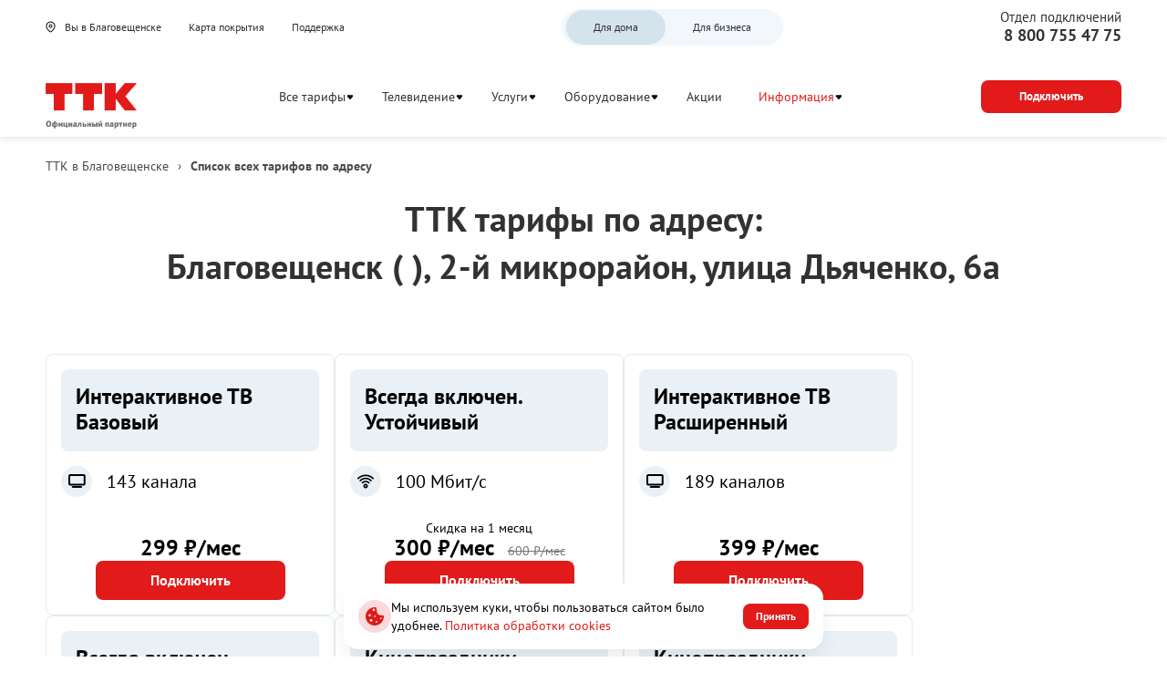

--- FILE ---
content_type: text/html; charset=utf-8
request_url: https://blagoveshchensk-amurobl.wwwttk.ru/tarifs/2-yi-mikrorayion-ulica-dieyachenko-6a
body_size: 59797
content:
<!doctype html><html lang="ru">
<head prefix="og: http://ogp.me/ns#">
<meta charset="UTF-8">
<meta name="format-detection" content="telephone=no">
<meta id="viewport" name="viewport" content="width=device-width,initial-scale=1.0,shrink-to-fit=no">
<title>Тарифы ТТК по адресу: Благовещенск ( ), 2-й микрорайон, улица Дьяченко, 6а</title>
<meta name="referrer" content="unsafe-url">
<link rel="canonical" href="https://blagoveshchensk-amurobl.wwwttk.ru/tarifs/2-yi-mikrorayion-ulica-dieyachenko-6a">
<meta property="og:site_name" content="ТТК"><meta property="og:type" content="website">
<meta name="description" content="Все актуальные тарифы ТТК в Благовещенске по адресу: в Благовещенске, Дьяченко улица, 2-й микрорайон, 6а на скоростной интернет и ТВ. ✔️ Тарифы и условия подключения на сайте."><meta property="og:description" content="Все актуальные тарифы ТТК в Благовещенске по адресу: в Благовещенске, Дьяченко улица, 2-й микрорайон, 6а на скоростной интернет и ТВ. ✔️ Тарифы и условия подключения на сайте."><meta name="twitter:card" content="summary">
<meta property="og:title" content="Тарифы ТТК по адресу: Благовещенск ( ), 2-й микрорайон, улица Дьяченко, 6а">
<meta property="og:url" content="https://blagoveshchensk-amurobl.wwwttk.ru/tarifs/2-yi-mikrorayion-ulica-dieyachenko-6a"><meta property="og:image" content="https://blagoveshchensk-amurobl.wwwttk.ru/files/page/logo-192x192.png"><meta name="twitter:image:src" content="https://blagoveshchensk-amurobl.wwwttk.ru/files/page/logo-192x192.png"><meta name="robots" content="all">
<link rel="shortcut icon" href="/files/page/d1favicon.ico">
<script>var cpviewportWidth=screen.width;if(window.innerWidth==screen.height){cpviewportWidth=screen.height;}if (window.innerWidth < 360) document.getElementById("viewport").content = "width=device-width,initial-scale="+(window.innerWidth/360)+",shrink-to-fit=no";window.addEventListener("orientationchange", function() {document.getElementById("viewport").content = "width=device-width,initial-scale=1.0,shrink-to-fit=no";if(cpviewportWidth==screen.height){cpviewportWidth=screen.width;}else{cpviewportWidth=screen.height;}if(cpviewportWidth<360) {document.getElementById("viewport").content = "width=device-width,initial-scale="+(cpviewportWidth/360)+",shrink-to-fit=no";setTimeout(function() {document.getElementById("viewport").content = "width=device-width,initial-scale=1.0,shrink-to-fit=no";document.getElementById("viewport").content = "width=device-width,initial-scale="+(cpviewportWidth/360)+",shrink-to-fit=no";}, 500);}});</script>
<style>html{min-height:100%;min-width:100%;-webkit-text-size-adjust:100%;-ms-text-size-adjust:100%;text-size-adjust:100%;}body{margin:0;-webkit-font-smoothing:antialiased}audio,canvas,progress,video{display:inline-block;vertical-align:baseline}input,textarea{text-align:inherit;}input,textarea,select,button,.bh1 h1,.bh2 h2,.bh3 h3,.bh4 h4{font-size:inherit;font-weight:inherit;letter-spacing:inherit;line-height:inherit}input:not([type="file"]),textarea,select,button{font-family:inherit}input[type="file"]{letter-spacing:normal;line-height:normal;font-weight:400}label{white-space:normal}.liItem{white-space:nowrap}input[type=checkbox],input[type=radio]{vertical-align:middle;margin:-3px 5px 0 0}audio:not([controls]){display:none;height:0}sub,sup{position:relative;font-size:75%;line-height:0;vertical-align:baseline}sup{top:-.5em}sub{bottom:-.25em}b,strong{font-weight:700}pre{overflow:auto}hr{height:0;-webkit-box-sizing:content-box;box-sizing:content-box;border:0;border-top:1px solid #eee}blockquote{margin:0 15px;border-left:2px solid #bbb;padding:0 15px;clear:both}.tb{border-collapse:collapse;border:0}.tb .td,form{padding:0;border:0}form{margin:0}.form100,.irz{width:100% !important;height:100% !important}p{padding:0;margin:0}h1,h2,h3,h4,h5,h6{margin:0;font-weight:inherit}img{border:0}.left{float:left}.right{float:right}.center{margin:0 auto}.link,.cursor,label,.phswipet{cursor:pointer}label{user-select:none}a{outline-style:none}a:hover{text-decoration:none}.formR input.input,.formR textarea{border:0;margin:0;padding:0 5px 0 5px;width:100%;height:100%;display:block}.formR button{display:block;margin:0;padding:0;cursor:pointer;background:none;border:none;text-align:center}.formR select{border:0;margin:0;width:100%;height:100%;display:block}select option{background-color:inherit;}.formR textarea{overflow:auto;resize:none}.formR .url{display:none}.line{width:100%;height:0;font-size:0;line-height:0;padding:0;top:50%;position:absolute;left:0}.lineV{width:0;font-size:0;padding:0;margin:0 auto;height:100%}.bl{vertical-align:top;display:inline-block}figcaption{overflow:hidden;margin:0;-webkit-box-sizing:border-box;box-sizing:border-box}.flipfront{overflow:hidden;opacity:0;transform:perspective(800px)rotateY(-180deg);backface-visibility:hidden;top:0;left:0;height:100%;width:100%;position:absolute;z-index:-1;transition:1.0s;-webkit-box-sizing:border-box;box-sizing:border-box}div{border-collapse:separate}.scroll1{overflow:auto}.scroll2{overflow-x:scroll;overflow-y:hidden;white-space:nowrap}.scroll3{overflow-y:scroll;overflow-x:hidden}.wh100{width:100%;height:100%}.owl-carousel{overflow:hidden;white-space:nowrap;}.h100{height:100%}.w100{width:100%}.smenu > .pop2,.smenu2 > .pop2{display:none;position:absolute;z-index:2000}.pop2{text-align:left}.irz,.smenu:hover > .pop2,.hover2 > .pop2{display:block}.links{text-decoration:none !important}.statbar,.virtuals,.droppable,.pgdiv,.tddiv,.relative,.wrapzoom3{position:relative}.wrapzoom3{width:100%;}.statbar{top:auto !important;left:auto !important;bottom:auto !important;right:auto !important}.fixbar,.fixbott{position:fixed !important;will-change:transform;height:0}.fixbar{top:0}.fixbott{bottom:0}.ascroll{position:absolute;z-index:-100;font-size:0}.ascroll span{position:absolute;top:0}.phidden{visibility:hidden;width:0;height:0.1px;overflow:hidden;opacity:0}.phidden2{display:none}.vdis{height:100%;position:relative}.virtuals{width:100%}.cpdimming{background:rgba(0,0,0,0.8);z-index:919;position:fixed;height:100%;width:100%;left:0;top:0}.droppable,.bgFixs,.vdis,.boxs,.bi,.formR button,.formR select,.formR input.input,.formR textarea{-webkit-box-sizing:border-box;box-sizing:border-box}.vdis,.droppable{height:100%;margin:0 auto}.bi{display:block;position:relative;height:100%}.bgFixs,.bgFixBody{overflow:hidden;top:0;left:0;width:100%}.bgFixs{margin:auto;position:absolute;z-index:-3;bottom:0;right:0}.bgFixBody{z-index:-100;height:100%;position:fixed;pointer-events:none}.bgVY1{position:absolute;top:0;left:0;width:100%;height:100%}.bgV0{position:absolute;width:100%;height:100%;z-index:0;top:0;left:0}.bgVY2{position:relative;padding-bottom:56.25%;max-width:100%;height:0}.bgVY2 .youtubef{position:absolute;top:0;left:0;width:100%;height:100%;opacity:0;transition:opacity .8s linear}.bgV1{overflow:hidden;position:absolute;width:100%;height:100%;left:0;top:0;pointer-events:none}.bgV2::-webkit-media-controls-play-button,.bgV2::-webkit-media-controls-start-playback-button{opacity:0;pointer-events:none;width:5px}.bgV2{position:absolute;top:50%;left:50%;min-width:100%;min-height:100%;width:auto;height:auto;-webkit-transform:translate(-50%,-50%);transform:translate(-50%,-50%);opacity:0;transition:opacity .8s linear}.bgV2.is-playing,.youtubef.is-playing{opacity:1}@supports(object-fit:cover){.bgV2{-webkit-transform:none;transform:none;top:0;left:0;width:100%;height:100%;object-fit:cover}}@supports (-ms-ime-align:auto){.bgV2{top:50%;left:50%;width:auto;height:auto;transform:translate(-50%, -50%);object-fit:none;}}.sUptop{top:0}.sUpbottom{bottom:0}.sUptop,.sUpbottom{position:fixed;width:100%;left:0;height:0;z-index:600}#sUpB{cursor:pointer;opacity:0;z-index:600}.hide2{display:none}.formR input[type="number"]{padding:5px}.parPerSel{text-decoration:none !important}.flip-clock-wrapper ul:first-child{margin-right:.1em}.flip-clock-wrapper .tDay .tcells,.flip-clock-wrapper .tHour .tcells,.flip-clock-wrapper .tMin .tcells,.flip-clock-wrapper .tSec .tcells{white-space:nowrap}.flip-clock-wrapper{user-select:none}.flip-clock-wrapper ul{list-style:none;position:relative;display:inline-block;margin:0;padding:0}.flip-clock-wrapper ul li{z-index:1;position:absolute;left:0;top:0;width:100%;height:100%}.flip-clock-wrapper ul li:first-child{z-index:2}.flip-clock-wrapper ul li.flipsizer{position:relative;z-index:-1;width:auto;height:auto;color:rgba(0,0,0,0)!important;text-shadow:none !important}.flip-clock-wrapper ul li span{display:block;height:100%;-webkit-perspective:200px;perspective:200px;margin:0 !important;overflow:visible !important;cursor:default !important}.flip-clock-wrapper ul li span div{z-index:1;position:absolute;left:0;width:100%;height:50%;overflow:hidden}.flip-clock-wrapper ul li span div .shadow{position:absolute;width:100%;height:100%;z-index:2}.flip-clock-wrapper div.up{top:0}.flip-clock-wrapper div.down{bottom:0}.flip-clock-wrapper ul li span div div.inn{position:absolute;left:0;z-index:1;height:200%;text-align:center;letter-spacing:normal}.flip-clock-wrapper ul li span div.up div.inn{top:0}.flip-clock-wrapper ul li span div.down div.inn{bottom:0}.flip-clock-wrapper td.dots{position:relative;vertical-align:top;width:1px}.flip-clock-wrapper div.dots{letter-spacing:1px;padding:0 .05em}.flip-clock-wrapper ul.play li.flip-clock-before{z-index:3}.flip-clock-wrapper ul li.flip-clock-active{z-index:5}@-webkit-keyframes asd{0%{z-index:2}20%{z-index:4}100%{z-index:4}}@keyframes asd{0%{z-index:2}20%{z-index:4}100%{z-index:4}}@-webkit-keyframes turn{0%{-webkit-transform:rotateX(90deg);opacity:1}100%{-webkit-transform:rotateX(0deg);opacity:1}}@keyframes turn{0%{transform:rotateX(90deg);opacity:1}100%{transform:rotateX(0deg);opacity:1}}@-webkit-keyframes turn2{0%{-webkit-transform:rotateX(0deg);opacity:1}100%{-webkit-transform:rotateX(-90deg);opacity:1}}@keyframes turn2{0%{transform:rotateX(0deg);opacity:1}100%{transform:rotateX(-90deg);opacity:1}}@-webkit-keyframes show-shadow{0%{opacity:0}100%{opacity:1}}@keyframes show-shadow{0%{opacity:0}100%{opacity:1}}@-webkit-keyframes hide-shadow{0%{opacity:1}100%{opacity:0}}@keyframes hide-shadow{0%{opacity:1}100%{opacity:0}}:focus{outline-color:transparent;outline-style:none;}input::-webkit-input-placeholder,textarea::-webkit-input-placeholder{opacity:1;-webkit-transition:opacity .5s;transition:opacity .5s;}input::-moz-placeholder,textarea::-moz-placeholder{opacity:1;-moz-transition:opacity .5s;transition:opacity .5s;}input:-ms-input-placeholder,textarea:-ms-input-placeholder{opacity:1;transition:opacity .5s;}input::placeholder,textarea::placeholder{opacity:1;transition:opacity .5s;}input:focus::-webkit-input-placeholder,textarea:focus::-webkit-input-placeholder{opacity:0;}input:focus::-moz-placeholder,textarea:focus::-moz-placeholder{opacity:0;}input:focus:-ms-input-placeholder,textarea:focus:-ms-input-placeholder{opacity:0;}input:focus::placeholder,textarea:focus::placeholder{opacity:0;}.invisible{visibility:hidden;}html,body{margin:0;}div[data-aload]{background-image:none !important;}.popupContent{z-index:921;position:fixed;top:0;left:0;left:0;top:0;right:0;bottom:0;overflow-y:auto;overflow-x:hidden;-webkit-overflow-scrolling:touch;}.popupContent .tddiv{display:-webkit-flex;display:flex;-webkit-align-items:center;align-items:center;min-height:100%;}.popupContent .tddiv::after{display:block;height:100vh;content:"";}html.mobile .popupContent .tddiv::after{height:calc(100vh + 1px);}.popupContent .tddiv .virtuals{position:relative !important}input[type="date"]::-webkit-clear-button,input[type="time"]::-webkit-clear-button{display:none;}input[type="date"]::-ms-clear,input[type="time"]::-ms-clear{display:none;}input[type="date"]::-webkit-inner-spin-button,input[type="time"]::-webkit-inner-spin-button{height:100%;}.screenreader{position:absolute !important;width:1px !important;height:1px !important;overflow:hidden !important;clip:rect(0 0 0 0) !important;}.grays,.graysi .bl,.graysv video{-webkit-filter:grayscale(100%);-ms-filter:grayscale(100%);filter:grayscale(100%);}.grays:hover,.graysi:hover .bl,.graysv.cpsound video,.graysv:hover video:not([data-mouseout]){-webkit-filter:none;-ms-filter:none;filter:none;}summary{outline:0;cursor:pointer;display:block;}summary::-webkit-details-marker{display:none;}summary::-moz-list-bullet{list-style-type:none;}summary::marker{display:none;}details{position:relative;display:block;}summary:before{display:flex;justify-content:center;align-items:center;position:absolute;min-width:1em;height:1em;}summary > .marker svg{width:100%;height:100%;}summary > .marker{position:absolute;}.tcenter{width:100%;}.tcenter > div{height:100.1%;display:-webkit-flex;display:flex;-webkit-align-items:center;align-items:center;-webkit-justify-content:center;justify-content:center;}figure{margin:0;}.mobile body{min-width:360px;}html,body{font-size:16px;line-height:24px;font-weight:400;font-family:PTSans;}h1,.bh1{font-size:48px;line-height:52px;font-weight:700;font-family:PTSans;}h2,.bh2{font-size:36px;line-height:44px;font-weight:700;font-family:PTSans;}h3,.bh3{font-size:28px;line-height:36px;font-weight:700;font-family:PTSans;}h4,.bh4{font-size:28px;line-height:36px;font-weight:700;font-family:PTSans;}body{background-color:rgb(255,255,255);}#b1432,.b1432{overflow:hidden;height:auto;width:100%;}#v1432{z-index:1;}#c_1432{display:-webkit-flex;display:flex;-webkit-flex-direction:row;flex-direction:row;-webkit-align-items:center;align-items:center;-webkit-align-content:center;align-content:center;-webkit-flex-wrap:wrap;flex-wrap:wrap;-webkit-justify-content:center;justify-content:center;padding:10px 10px 10px 10px;width:100%;}#b1432,.b1432{background-color:rgb(250,250,250);}#b1432{-webkit-animation-delay:10s;animation-delay:10s;}#i11954{width:auto;height:auto;padding:0;margin:5px 5px 5px 5px;position:relative;z-index:2;vertical-align:top;display:inline-block;}#b11954{text-align:center;}#b11954{font-style:normal;text-decoration:none;color:rgb(255,255,255);padding:5px 20px 5px 20px;} #b11954 a{color:rgb(255,255,255);}#b11954:hover{text-decoration:none;}#i7996{width:100%;height:auto;padding:10px 10px 10px 10px;margin:0;position:relative;z-index:2;vertical-align:top;display:inline-block;}#b7996{font-size:22px;text-align:center;}#b7996{font-style:normal;text-decoration:none;color:rgb(49,50,52);padding:10px 10px 10px 10px;} #b7996 a{color:rgb(0,124,255);}#b7996:hover{text-decoration:none;}#b7994,.b7994{height:auto;width:100%;}#v7994{z-index:1;}#c_7994{display:-webkit-flex;display:flex;-webkit-flex-direction:row;flex-direction:row;-webkit-align-items:flex-start;align-items:flex-start;-webkit-align-content:flex-start;align-content:flex-start;-webkit-flex-wrap:wrap;flex-wrap:wrap;-webkit-justify-content:center;justify-content:center;padding:10px 10px 10px 10px;width:100%;}#b7994,.b7994{}#b7994{}#i7995{width:550px;height:auto;min-height:300px;margin:0;position:relative;z-index:2;vertical-align:top;display:inline-block;}#b7995{display:-webkit-flex;display:flex;-webkit-flex-direction:column;flex-direction:column;-webkit-align-items:center;align-items:center;-webkit-align-content:center;align-content:center;-webkit-flex-wrap:wrap;flex-wrap:wrap;-webkit-justify-content:center;justify-content:center;padding:10px 10px 10px 10px;min-height:300px;background-color:rgb(255,255,255);border-radius:8px 8px 8px 8px;}#i8324{width:auto;height:auto;max-width:600px;padding:0;margin:5px 0px 5px 0px;position:relative;z-index:2;vertical-align:top;display:inline-block;}#b8324{display:-webkit-flex;display:flex;-webkit-flex-direction:row;flex-direction:row;-webkit-align-items:center;align-items:center;-webkit-align-content:flex-start;align-content:flex-start;-webkit-flex-wrap:wrap;flex-wrap:wrap;-webkit-justify-content:center;justify-content:center;padding:10px 10px 10px 10px;background-color:rgb(255,255,255);border-radius:8px 8px 8px 8px;}#i8325{width:100%;height:auto;padding:0px 5px 5px 5px;margin:0;position:relative;z-index:2;vertical-align:top;display:inline-block;}#b8325{font-size:28px;font-weight:bold;text-align:center;}#b8325{font-style:normal;text-decoration:none;color:rgb(74,74,74);padding:10px 10px 0px 10px;} #b8325 a{color:rgb(0,0,0);}#b8325:hover{text-decoration:none;}#b400,.b400{overflow:hidden;height:auto;width:100%;}#v400{z-index:1;}#c_400{display:-webkit-flex;display:flex;-webkit-flex-direction:row;flex-direction:row;-webkit-align-items:flex-start;align-items:flex-start;-webkit-align-content:flex-start;align-content:flex-start;-webkit-flex-wrap:wrap;flex-wrap:wrap;-webkit-justify-content:center;justify-content:center;padding:10px 0px 10px 0px;}#c_400{}#b400{}#b415,.b415{height:auto;min-height:90px;width:100%;}#v415{z-index:14;}#c_415{display:-webkit-flex;display:flex;-webkit-flex-direction:row;flex-direction:row;-webkit-align-items:center;align-items:center;-webkit-align-content:center;align-content:center;-webkit-flex-wrap:wrap;flex-wrap:wrap;-webkit-justify-content:space-between;justify-content:space-between;padding:5px 0px 3px 0px;min-height:90px;width:100%;}#b415,.b415{box-shadow:0 0 10px 0 rgb(217,217,217);}#b415,.b415{background-color:rgb(255,255,255);}#i416{width:auto;height:auto;margin:0;position:relative;z-index:2;vertical-align:top;display:inline-block;}#b416{font-size:14px;font-weight:400;line-height:20px;}#b416{padding:0px 5px 0px 0px;display:-webkit-flex;display:flex;-webkit-flex-direction:row;flex-direction:row;-webkit-align-items:center;align-items:center;-webkit-align-content:center;align-content:center;-webkit-flex-wrap:wrap;flex-wrap:wrap;-webkit-justify-content:center;justify-content:center;transition:0.5s;}#i419{width:auto;height:auto;padding:0;margin:0px 10px 0px 10px;position:relative;z-index:2;vertical-align:top;display:inline-block;}#b419{font-style:normal;text-decoration:none;color:rgb(49,50,52);padding:5px 10px 5px 10px;transition:0.5s;}#b419.msel,#b419:hover{text-decoration:none;color:rgb(226,26,26) !important;}#i12195{width:100%;height:auto;margin:0;position:relative;z-index:2;vertical-align:top;display:none;}#b12195{font-style:normal;text-decoration:none;padding:0px 0px 0px 0px;}#b12195:hover{text-decoration:none;}#i12193{width:auto;height:auto;padding:0;margin:0px 10px 0px 10px;position:relative;z-index:2;vertical-align:top;display:inline-block;}#b12193{font-weight:700;text-align:center;}#b12193{font-style:normal;text-decoration:none;color:rgb(255,255,255);padding:11px 30px 11px 30px;transition:0.5s;background-color:rgb(226,26,26);border-radius:8px 8px 8px 8px;} #b12193 a{color:rgb(255,255,255);}#b12193:hover{text-decoration:none;background-color:rgb(255,255,255) !important;color:rgb(226,26,26) !important;}#b3704,.b3704{height:auto;min-height:100vh;width:75%;}#v3704{z-index:1;}#b3704{margin:0;float:right;}.bgFixc_3704,.bgFixedc_3704{left:auto;right:0;}#v3704:after{content:"";display:block;clear:both;visibility:hidden;line-height:0;height:0;}#c_3704{display:-webkit-flex;display:flex;-webkit-flex-direction:row;flex-direction:row;-webkit-align-items:flex-start;align-items:flex-start;-webkit-align-content:flex-start;align-content:flex-start;-webkit-flex-wrap:wrap;flex-wrap:wrap;-webkit-justify-content:flex-start;justify-content:flex-start;padding:0px 0px 0px 0px;min-height:100vh;}#c_3704{background-color:rgb(255,255,255);}#b3704{}#b450,.b450{overflow:hidden;height:auto;width:100%;}#v450{z-index:10;}#c_450{display:-webkit-flex;display:flex;-webkit-flex-direction:row;flex-direction:row;-webkit-align-items:flex-start;align-items:flex-start;-webkit-align-content:flex-start;align-content:flex-start;-webkit-flex-wrap:wrap;flex-wrap:wrap;-webkit-justify-content:flex-start;justify-content:flex-start;padding:10px 10px 0px 10px;width:100%;max-width:1400px;}#b450,.b450{}#i451{width:100%;height:auto;margin:0;position:relative;z-index:2;vertical-align:top;display:inline-block;}#b451{font-size:14px;}#b451{font-style:normal;text-decoration:none;padding:10px 5px 10px 0px;color:rgb(74,74,74);}#b451 a{color:rgb(74,74,74);}#b451:hover{text-decoration:none;}#b1419,.b1419{overflow:hidden;height:auto;width:100%;}#v1419{z-index:1;}#c_1419{display:-webkit-flex;display:flex;-webkit-flex-direction:row;flex-direction:row;-webkit-align-items:center;align-items:center;-webkit-align-content:center;align-content:center;-webkit-flex-wrap:wrap;flex-wrap:wrap;-webkit-justify-content:center;justify-content:center;padding:10px 0px 10px 0px;}#c_1419{}#b1419{}#b538,.b538{overflow:hidden;height:auto;width:100%;}#v538{z-index:1;}#c_538{display:-webkit-flex;display:flex;-webkit-flex-direction:row;flex-direction:row;-webkit-align-items:flex-start;align-items:flex-start;-webkit-align-content:flex-start;align-content:flex-start;-webkit-flex-wrap:wrap;flex-wrap:wrap;-webkit-justify-content:center;justify-content:center;padding:10px 10px 10px 10px;width:100%;}#b538,.b538{background-color:rgb(250,250,250);}#b538{-webkit-animation-delay:10s;animation-delay:10s;}#i11949{width:auto;height:auto;max-width:800px;padding:0;margin:10px 10px 10px 10px;position:relative;z-index:2;vertical-align:top;display:inline-block;}#b11949{display:-webkit-flex;display:flex;-webkit-flex-direction:column;flex-direction:column;-webkit-align-items:center;align-items:center;-webkit-align-content:center;align-content:center;-webkit-flex-wrap:wrap;flex-wrap:wrap;-webkit-justify-content:center;justify-content:center;padding:10px 10px 20px 10px;}#i540{width:209px;height:auto;padding:0;margin:10px 10px 10px 10px;position:relative;z-index:2;vertical-align:top;display:none;}#i540{font-size:22px;}#b540{padding:0px 0px 0px 0px;line-height:0;font-size:0;}#b540 .bl{width:100%;}#i540 a{color:rgb(97,48,22);}#b540:before{content:"";display:block;height:0;padding-bottom:123.28767123288%;}#b540 .bl{position:absolute;top:0;left:0;box-sizing:border-box;padding:inherit;}#b540:hover a{text-decoration:none;}#b540:hover{}#i11950{width:100%;height:auto;padding:5px 5px 5px 5px;margin:0;position:relative;z-index:2;vertical-align:top;display:inline-block;}#b11950{font-style:normal;text-decoration:none;color:rgb(74,74,74);padding:10px 10px 10px 10px;} #b11950 a{color:rgb(74,74,74);}#b11950:hover{text-decoration:none;}#b1269,.b1269{overflow:hidden;height:auto;width:100%;}#v1269{z-index:21;}#c_1269{display:-webkit-flex;display:flex;-webkit-flex-direction:row;flex-direction:row;-webkit-align-items:center;align-items:center;-webkit-align-content:center;align-content:center;-webkit-flex-wrap:wrap;flex-wrap:wrap;-webkit-justify-content:space-between;justify-content:space-between;padding:10px 0px 10px 0px;width:100%;}#b1269,.b1269{background-color:rgb(255,255,255);}#i9462{width:auto;height:auto;margin:0;position:relative;z-index:2;vertical-align:top;display:none;}#b9462{font-style:normal;text-decoration:none;color:rgb(0,0,0);padding:0px 0px 0px 0px;} #b9462 a{color:rgb(0,0,0);}#b9462:hover{text-decoration:none;}#i22867{width:100%;height:auto;padding:5px 0px 5px 0px;margin:0;position:relative;z-index:2;vertical-align:top;display:inline-block;}#b22867{font-weight:700;}#b22867{font-style:normal;text-decoration:none;color:rgb(49,50,52);padding:5px 8px 5px 10px;}#b22867:hover{text-decoration:none;}#i21853{width:auto;height:auto;padding:0;margin:5px 0px 5px 0px;position:relative;z-index:2;vertical-align:top;display:inline-block;}#b21853{font-style:normal;text-decoration:none;color:rgb(255,255,255);padding:5px 1px 0px 1px;transition:0.5s;border-bottom:1px solid rgb(255,255,255);}#b21853.msel,#b21853:hover{text-decoration:none;border-bottom:1px solid rgb(226,26,26) !important;}#i21854{width:auto;height:auto;padding:0;margin:5px 0px 5px 0px;position:relative;z-index:2;vertical-align:top;display:inline-block;}#b21854{font-style:normal;text-decoration:none;color:rgb(255,255,255);padding:5px 1px 0px 1px;transition:0.5s;border-bottom:1px solid rgb(255,255,255);}#b21854.msel,#b21854:hover{text-decoration:none;border-bottom:1px solid rgb(226,26,26) !important;}#i21855{width:auto;height:auto;padding:0;margin:5px 0px 5px 0px;position:relative;z-index:2;vertical-align:top;display:inline-block;}#b21855{font-style:normal;text-decoration:none;color:rgb(255,255,255);padding:5px 1px 0px 1px;border-bottom:1px solid rgb(255,255,255);}#b21855.msel,#b21855:hover{text-decoration:none;border-bottom:1px solid rgb(226,26,26) !important;}#i21856{width:auto;height:auto;padding:0;margin:5px 0px 5px 0px;position:relative;z-index:2;vertical-align:top;display:inline-block;}#b21856{font-style:normal;text-decoration:none;color:rgb(255,255,255);padding:5px 1px 0px 1px;border-bottom:1px solid rgb(255,255,255);}#b21856.msel,#b21856:hover{text-decoration:none;border-bottom:1px solid rgb(226,26,26) !important;}#i21857{width:auto;height:auto;padding:0;margin:5px 0px 5px 0px;position:relative;z-index:2;vertical-align:top;display:inline-block;}#b21857{font-style:normal;text-decoration:none;color:rgb(255,255,255);padding:5px 1px 0px 1px;transition:0.5s;border-bottom:1px solid rgb(255,255,255);}#b21857.msel,#b21857:hover{text-decoration:none;border-bottom:1px solid rgb(226,26,26) !important;}#i21858{width:auto;height:auto;padding:0;margin:5px 0px 5px 0px;position:relative;z-index:2;vertical-align:top;display:inline-block;}#b21858{font-style:normal;text-decoration:none;color:rgb(255,255,255);padding:5px 1px 0px 1px;transition:0.5s;border-bottom:1px solid rgb(255,255,255);}#b21858.msel,#b21858:hover{text-decoration:none;border-bottom:1px solid rgb(226,26,26) !important;}#i21859{width:auto;height:auto;padding:0;margin:5px 0px 5px 0px;position:relative;z-index:2;vertical-align:top;display:inline-block;}#b21859{font-style:normal;text-decoration:none;color:rgb(255,255,255);padding:5px 1px 0px 1px;transition:0.5s;border-bottom:1px solid rgb(255,255,255);}#b21859.msel,#b21859:hover{text-decoration:none;border-bottom:1px solid rgb(226,26,26) !important;}#i21741{width:auto;height:auto;margin:0;position:relative;z-index:2;vertical-align:top;display:inline-block;}#b21741{font-style:normal;text-decoration:none;color:rgb(49,50,52);padding:6px 0px 6px 0px;transition:0.5s;}#b21741.msel,#b21741:hover{text-decoration:none;color:rgb(226,26,26) !important;}#i21742{width:auto;height:auto;margin:0;position:relative;z-index:2;vertical-align:top;display:inline-block;}#b21742{font-style:normal;text-decoration:none;color:rgb(49,50,52);padding:6px 0px 6px 0px;transition:0.5s;}#b21742.msel,#b21742:hover{text-decoration:none;color:rgb(226,26,26) !important;}#i21757{width:100%;height:auto;max-width:1480px;margin:0;position:relative;z-index:2;vertical-align:top;display:none;}#b21757{display:-webkit-flex;display:flex;-webkit-flex-direction:row;flex-direction:row;-webkit-align-items:flex-start;align-items:flex-start;-webkit-align-content:flex-start;align-content:flex-start;-webkit-flex-wrap:wrap;flex-wrap:wrap;-webkit-justify-content:flex-start;justify-content:flex-start;padding:0px 10px 0px 20px;}#i21758{width:auto;height:auto;padding:0;margin:0px 10px 10px 0px;position:relative;z-index:2;vertical-align:top;display:inline-block;}#b21758{padding:0px 0px 0px 0px;display:-webkit-flex;display:flex;-webkit-flex-direction:column;flex-direction:column;-webkit-align-items:flex-start;align-items:flex-start;-webkit-align-content:flex-start;align-content:flex-start;-webkit-flex-wrap:nowrap;flex-wrap:nowrap;-webkit-justify-content:flex-start;justify-content:flex-start;transition:0.5s;}#i21759{width:auto;height:auto;margin:0;position:relative;z-index:2;vertical-align:top;display:inline-block;}#b21759{font-style:normal;text-decoration:none;color:rgb(49,50,52);padding:6px 0px 6px 0px;transition:0.5s;}#b21759.msel,#b21759:hover{text-decoration:none;color:rgb(226,26,26) !important;}#i21760{width:auto;height:auto;margin:0;position:relative;z-index:2;vertical-align:top;display:inline-block;}#b21760{font-style:normal;text-decoration:none;color:rgb(49,50,52);padding:6px 0px 6px 0px;transition:0.5s;}#b21760.msel,#b21760:hover{text-decoration:none;color:rgb(226,26,26) !important;}#i21761{width:auto;height:auto;margin:0;position:relative;z-index:2;vertical-align:top;display:inline-block;}#b21761{font-style:normal;text-decoration:none;color:rgb(49,50,52);padding:6px 0px 6px 0px;transition:0.5s;}#b21761.msel,#b21761:hover{text-decoration:none;color:rgb(226,26,26) !important;}#i21767{width:auto;height:auto;padding:0;margin:0px 10px 0px 10px;position:relative;z-index:2;vertical-align:top;display:inline-block;}#b21767{font-style:normal;text-decoration:none;color:rgb(49,50,52);padding:5px 10px 5px 10px;transition:0.5s;}#b21767.msel,#b21767:hover{text-decoration:none;color:rgb(226,26,26) !important;}#i21764{width:auto;height:auto;margin:0;position:relative;z-index:2;vertical-align:top;display:inline-block;}#b21764{font-style:normal;text-decoration:none;color:rgb(49,50,52);padding:6px 0px 6px 0px;transition:0.5s;}#b21764.msel,#b21764:hover{text-decoration:none;color:rgb(226,26,26) !important;}#i11952{width:auto;height:auto;max-width:800px;padding:0;margin:10px 10px 10px 10px;position:relative;z-index:2;vertical-align:top;display:inline-block;}#b11952{display:-webkit-flex;display:flex;-webkit-flex-direction:column;flex-direction:column;-webkit-align-items:center;align-items:center;-webkit-align-content:center;align-content:center;-webkit-flex-wrap:wrap;flex-wrap:wrap;-webkit-justify-content:center;justify-content:center;padding:10px 10px 10px 10px;}#i11953{width:100%;height:auto;padding:5px 5px 5px 5px;margin:0;position:relative;z-index:2;vertical-align:top;display:inline-block;}#b11953{font-style:normal;text-decoration:none;color:rgb(74,74,74);padding:10px 10px 10px 10px;} #b11953 a{color:rgb(74,74,74);}#b11953:hover{text-decoration:none;}#i1434{width:209px;height:auto;padding:0;margin:10px 10px 10px 10px;position:relative;z-index:2;vertical-align:top;display:none;}#i1434{font-size:22px;}#b1434{padding:0px 0px 0px 0px;line-height:0;font-size:0;}#b1434 .bl{width:100%;}#i1434 a{color:rgb(97,48,22);}#b1434:before{content:"";display:block;height:0;padding-bottom:123.28767123288%;}#b1434 .bl{position:absolute;top:0;left:0;box-sizing:border-box;padding:inherit;}#b1434:hover a{text-decoration:none;}#b1434:hover{}#i18321{width:100%;height:auto;margin:0;position:relative;z-index:2;vertical-align:top;display:inline-block;}#b18321{display:-webkit-flex;display:flex;-webkit-flex-direction:row;flex-direction:row;-webkit-align-items:center;align-items:center;-webkit-align-content:center;align-content:center;-webkit-flex-wrap:wrap;flex-wrap:wrap;-webkit-justify-content:space-between;justify-content:space-between;padding:0px 0px 10px 0px;}#i8333{width:100%;height:60px;padding:5px 5px 5px 5px;margin:0;position:relative;z-index:2;vertical-align:top;display:inline-block;}#b8333{transition:0.5s;padding:2px 2px 2px 2px;border-radius:12px 12px 12px 12px;}#b8333 .field {font-style:normal;text-decoration:none;color:rgb(74,74,74);border-radius:8px 8px 8px 8px;border:1px solid rgb(212,212,212);}#b8333 .field::-moz-placeholder{color:rgb(74,74,74);}#b8333 .field::-webkit-input-placeholder{color:rgb(74,74,74);}#b8333 .field:-ms-input-placeholder{color:rgb(74,74,74);}#b8333 .placeholder{color:rgb(74,74,74);}#b8333:hover{text-decoration:none;}#b7999,.b7999{overflow:hidden;height:auto;width:100%;}#v7999{z-index:1;}#c_7999{display:-webkit-flex;display:flex;-webkit-flex-direction:row;flex-direction:row;-webkit-align-items:center;align-items:center;-webkit-align-content:flex-end;align-content:flex-end;-webkit-flex-wrap:wrap;flex-wrap:wrap;-webkit-justify-content:center;justify-content:center;padding:10px 0px 10px 0px;max-width:1400px;}#c_7999{}#b7999{}#i18339{width:auto;height:auto;padding:0;margin:0px 5px 5px 5px;position:relative;z-index:2;vertical-align:top;display:inline-block;}#b18339{text-align:center;}#b18339{font-style:normal;text-decoration:none;color:rgb(49,50,52);padding:0px 0px 0px 0px;} #b18339 a{color:rgb(49,50,52);}#b18339:hover{text-decoration:none;}#i14465{width:200px;height:auto;padding:0;margin:10px 10px 10px 10px;position:relative;z-index:2;vertical-align:top;display:inline-block;}#b14465{font-size:18px;}#b14465{width:100%;font-style:normal;text-decoration:none;padding:10px 10px 10px 10px;color:rgb(255,255,255);background-color:rgb(226,26,26);border-radius:45px 45px 45px 45px;}#b14465:hover{text-decoration:none;}#i21412{width:auto;height:auto;padding:0;margin:0px 10px 0px 10px;position:relative;z-index:2;vertical-align:top;display:inline-block;}#b21412{text-align:center;}#b21412{font-style:normal;text-decoration:none;color:rgb(49,50,52);padding:5px 10px 5px 10px;transition:0.5s;}#b21412.msel,#b21412:hover{text-decoration:none;color:rgb(226,26,26) !important;}#i21836{width:auto;height:auto;padding:0;margin:5px 0px 5px 0px;position:relative;z-index:2;vertical-align:top;display:inline-block;}#b21836{font-style:normal;text-decoration:none;color:rgb(255,255,255);padding:5px 1px 0px 1px;border-bottom:1px solid rgb(255,255,255);}#b21836.msel,#b21836:hover{text-decoration:none;border-bottom:1px solid rgb(226,26,26) !important;}#i21837{width:auto;height:auto;padding:0;margin:5px 0px 5px 0px;position:relative;z-index:2;vertical-align:top;display:inline-block;}#b21837{font-style:normal;text-decoration:none;color:rgb(255,255,255);padding:5px 1px 0px 1px;border-bottom:1px solid rgb(255,255,255);}#b21837.msel,#b21837:hover{text-decoration:none;border-bottom:1px solid rgb(226,26,26) !important;}#i21838{width:auto;height:auto;padding:0;margin:5px 0px 5px 0px;position:relative;z-index:2;vertical-align:top;display:inline-block;}#b21838{font-style:normal;text-decoration:none;color:rgb(255,255,255);padding:5px 1px 0px 1px;transition:0.5s;border-bottom:1px solid rgb(255,255,255);}#b21838.msel,#b21838:hover{text-decoration:none;border-bottom:1px solid rgb(226,26,26) !important;}#i21839{width:auto;height:auto;padding:0;margin:5px 0px 5px 0px;position:relative;z-index:2;vertical-align:top;display:inline-block;}#b21839{font-style:normal;text-decoration:none;color:rgb(255,255,255);padding:5px 1px 0px 1px;transition:0.5s;border-bottom:1px solid rgb(255,255,255);}#b21839.msel,#b21839:hover{text-decoration:none;border-bottom:1px solid rgb(226,26,26) !important;}#i21840{width:auto;height:auto;padding:0;margin:5px 0px 5px 0px;position:relative;z-index:2;vertical-align:top;display:inline-block;}#b21840{font-style:normal;text-decoration:none;color:rgb(255,255,255);padding:5px 1px 0px 1px;transition:0.5s;border-bottom:1px solid rgb(255,255,255);}#b21840.msel,#b21840:hover{text-decoration:none;border-bottom:1px solid rgb(226,26,26) !important;}#i21841{width:20%;height:auto;margin:0;position:relative;z-index:2;vertical-align:top;display:inline-block;}#b21841{font-size:15px;line-height:1.7;}#b21841{display:-webkit-flex;display:flex;-webkit-flex-direction:row;flex-direction:row;-webkit-align-items:flex-start;align-items:flex-start;-webkit-align-content:flex-start;align-content:flex-start;-webkit-flex-wrap:wrap;flex-wrap:wrap;-webkit-justify-content:flex-start;justify-content:flex-start;padding:5px 0px 5px 0px;}#i18346{width:30px;height:30px;position:absolute;z-index:5;top:5px;right:5px;margin:auto auto;}#b18346{padding:0px 0px 0px 0px;line-height:0;font-size:0;}#b18346 .bl{width:100%;height:100%;object-fit:cover;}#i18346 a{color:rgb(226,26,26);}#b18346:hover a{text-decoration:none;}#b18346:hover{}#i18393{width:auto;height:auto;padding:0;margin:0px 10px 0px 10px;position:relative;z-index:2;vertical-align:top;display:inline-block;}#b18393{text-align:center;}#b18393{font-style:normal;text-decoration:none;color:rgb(49,50,52);padding:5px 10px 5px 10px;transition:0.5s;}#b18393.msel,#b18393:hover{text-decoration:none;color:rgb(226,26,26) !important;}#i21740{width:auto;height:auto;padding:0;margin:0px 10px 10px 0px;position:relative;z-index:2;vertical-align:top;display:inline-block;}#b21740{padding:0px 0px 0px 0px;display:-webkit-flex;display:flex;-webkit-flex-direction:column;flex-direction:column;-webkit-align-items:flex-start;align-items:flex-start;-webkit-align-content:flex-start;align-content:flex-start;-webkit-flex-wrap:nowrap;flex-wrap:nowrap;-webkit-justify-content:flex-start;justify-content:flex-start;transition:0.5s;}#i12194{width:auto;height:auto;padding:0;margin:0px 10px 0px 10px;position:relative;z-index:2;vertical-align:top;display:inline-block;}#b12194{text-align:center;}#b12194{font-style:normal;text-decoration:none;color:rgb(255,255,255);padding:5px 20px 5px 20px;} #b12194 a{color:rgb(255,255,255);}#b12194:hover{text-decoration:none;}#i18347{width:30px;height:30px;position:absolute;z-index:6;top:5px;right:5px;margin:auto auto;}#b18347{padding:0px 0px 0px 0px;line-height:0;font-size:0;}#b18347 .bl{width:100%;height:100%;object-fit:cover;}#i18347 a{color:rgb(226,26,26);}#b18347:hover a{text-decoration:none;}#b18347:hover{}#i20517{width:auto;height:auto;position:absolute;z-index:24;left:50%;top:50%;transform:translate(-50%,-50%);}#b20517{font-size:12px;}#b20517{padding:1px 5px 1px 5px;display:-webkit-flex;display:flex;-webkit-flex-direction:row;flex-direction:row;-webkit-align-items:center;align-items:center;-webkit-align-content:center;align-content:center;-webkit-flex-wrap:wrap;flex-wrap:wrap;-webkit-justify-content:center;justify-content:center;transition:0.5s;background-color:rgb(242,247,252);border-radius:100px 100px 100px 100px;}#i9209{width:100%;height:auto;margin:0;position:relative;z-index:2;vertical-align:top;display:inline-block;}#b9209{font-size:18px;text-align:center;}#b9209{font-style:normal;text-decoration:none;color:rgb(255,255,255);padding:5px 20px 5px 20px;transition:0.5s;} #b9209 a{color:rgb(255,255,255);}#b9209:hover{text-decoration:none;}#i9208{width:auto;height:auto;margin:0;position:relative;z-index:2;vertical-align:top;display:inline-block;}#b9208{text-align:center;}#b9208{font-style:normal;text-decoration:none;color:rgb(255,255,255);padding:5px 20px 5px 20px;} #b9208 a{color:rgb(255,255,255);}#b9208:hover{text-decoration:none;}#i18328{width:30px;height:30px;position:absolute;z-index:13;top:5px;right:5px;margin:auto auto;}#b18328{padding:0px 0px 0px 0px;line-height:0;font-size:0;}#b18328 .bl{width:100%;height:100%;object-fit:cover;}#i18328 a{color:rgb(226,26,26);}#b18328:hover a{text-decoration:none;}#b18328:hover{}#i9207{width:95%;height:auto;margin:0;position:relative;z-index:2;vertical-align:top;display:none;}#b9207{display:-webkit-flex;display:flex;-webkit-flex-direction:row;flex-direction:row;-webkit-align-items:center;align-items:center;-webkit-align-content:flex-start;align-content:flex-start;-webkit-flex-wrap:wrap;flex-wrap:wrap;-webkit-justify-content:center;justify-content:center;padding:0px 0px 0px 0px;transition:0.5s;}#i9198{width:auto;height:auto;padding:0;margin:5px 5px 5px 5px;position:relative;z-index:2;vertical-align:top;display:inline-block;}#b9198{font-size:18px;text-align:center;}#b9198{font-style:normal;text-decoration:none;color:rgb(255,255,255);padding:5px 20px 5px 20px;transition:0.5s;background-color:rgb(149,149,149);border-radius:3px 3px 3px 3px;} #b9198 a{color:rgb(255,255,255);}#b9198:hover{text-decoration:none;background-color:rgb(184,0,0) !important;}#i9196{width:auto;height:auto;padding:0;margin:5px 5px 5px 5px;position:relative;z-index:2;vertical-align:top;display:inline-block;}#b9196{font-style:normal;text-decoration:none;color:rgb(74,74,74);padding:0px 0px 0px 0px;background-color:rgb(240,240,240);} #b9196 a{color:rgb(255,255,255);}#b9196:hover{text-decoration:none;}#i9197{width:auto;height:auto;padding:0;margin:5px 5px 5px 5px;position:relative;z-index:2;vertical-align:top;display:inline-block;}#b9197{font-size:18px;text-align:center;}#b9197{font-style:normal;text-decoration:none;color:rgb(255,255,255);padding:5px 20px 5px 20px;transition:0.5s;background-color:rgb(226,26,26);border-radius:3px 3px 3px 3px;} #b9197 a{color:rgb(255,255,255);}#b9197:hover{text-decoration:none;background-color:rgb(184,0,0) !important;}#i9195{width:30px;height:auto;position:absolute;z-index:3;top:0px;right:0px;margin:0 auto;}#b9195{padding:0px 0px 0px 0px;transition:0.5s;line-height:0;font-size:0;}#b9195 .bl{width:100%;}#i9195 a{color:rgb(0,0,0);}#b9195:before{content:"";display:block;height:0;padding-bottom:100%;}#b9195 .bl{position:absolute;top:0;left:0;box-sizing:border-box;padding:inherit;}#b9195:hover a{text-decoration:none;}#b9195:hover{}#i9193{width:50%;height:auto;margin:0;position:relative;z-index:2;vertical-align:top;display:inline-block;}#b9193{font-style:normal;text-decoration:none;color:rgb(255,255,255);padding:0px 0px 0px 0px;} #b9193 a{color:rgb(255,255,255);}#b9193:hover{text-decoration:none;}#i9194{width:auto;height:auto;position:absolute;z-index:20;top:60px;left:50%;transform:translateX(-50%);margin:0 0;display:none;}#b9194{display:-webkit-flex;display:flex;-webkit-flex-direction:row;flex-direction:row;-webkit-align-items:center;align-items:center;-webkit-align-content:flex-start;align-content:flex-start;-webkit-flex-wrap:wrap;flex-wrap:wrap;-webkit-justify-content:center;justify-content:center;padding:10px 30px 10px 10px;-webkit-animation-duration:1s;animation-duration:1s;-webkit-animation-delay:120s;animation-delay:120s;transition:0.5s;background-color:rgb(240,240,240);border-radius:6px 6px 6px 6px;}#i9192{width:50%;height:auto;margin:0;position:relative;z-index:2;vertical-align:top;display:inline-block;}#b9192{font-style:normal;text-decoration:none;color:rgb(255,255,255);padding:0px 0px 0px 0px;} #b9192 a{color:rgb(255,255,255);}#b9192:hover{text-decoration:none;}#i9191{width:95%;height:auto;margin:0;position:relative;z-index:2;vertical-align:top;display:inline-block;}#b9191{display:-webkit-flex;display:flex;-webkit-flex-direction:row;flex-direction:row;-webkit-align-items:flex-start;align-items:flex-start;-webkit-align-content:flex-start;align-content:flex-start;-webkit-flex-wrap:wrap;flex-wrap:wrap;-webkit-justify-content:flex-start;justify-content:flex-start;padding:0px 0px 0px 0px;}#i9189{width:30px;height:30px;position:absolute;z-index:4;top:0px;right:0px;margin:auto auto;}#b9189{font-style:normal;text-decoration:none;color:rgb(0,0,0);padding:0px 0px 0px 0px;} #b9189 a{color:rgb(0,0,0);}#b9189:hover{text-decoration:none;}#i9187{width:100%;height:auto;min-height:100px;margin:0;position:relative;z-index:2;vertical-align:top;display:inline-block;}#b9187{display:-webkit-flex;display:flex;-webkit-flex-direction:row;flex-direction:row;-webkit-align-items:center;align-items:center;-webkit-align-content:flex-start;align-content:flex-start;-webkit-flex-wrap:wrap;flex-wrap:wrap;-webkit-justify-content:center;justify-content:center;padding:30px 30px 0px 30px;min-height:100px;}#i9188{width:95%;height:auto;margin:0;position:relative;z-index:2;vertical-align:top;display:inline-block;}#b9188{font-style:normal;text-decoration:none;color:rgb(255,255,255);padding:0px 0px 0px 0px;} #b9188 a{color:rgb(255,255,255);}#b9188:hover{text-decoration:none;}#b9186,.b9186{overflow:hidden;height:100vh;width:100%;}#v9186{z-index:1;}#c_9186{display:-webkit-flex;display:flex;-webkit-flex-direction:row;flex-direction:row;-webkit-align-items:flex-start;align-items:flex-start;-webkit-align-content:flex-start;align-content:flex-start;-webkit-flex-wrap:wrap;flex-wrap:wrap;-webkit-justify-content:center;justify-content:center;padding:5px 5px 5px 5px;width:100%;}#b9186,.b9186{transition:0.5s;background-color:rgba(0,0,0,0.70);}#b9186{}#i21724{width:auto;height:auto;margin:0;position:relative;z-index:2;vertical-align:top;display:inline-block;}#b21724{font-style:normal;text-decoration:none;color:rgb(49,50,52);padding:6px 0px 6px 0px;transition:0.5s;}#b21724.msel,#b21724:hover{text-decoration:none;color:rgb(226,26,26) !important;}#i21725{width:auto;height:auto;margin:0;position:relative;z-index:2;vertical-align:top;display:inline-block;}#b21725{font-style:normal;text-decoration:none;color:rgb(49,50,52);padding:6px 0px 6px 0px;transition:0.5s;}#b21725.msel,#b21725:hover{text-decoration:none;color:rgb(226,26,26) !important;}#i21726{width:auto;height:auto;margin:0;position:relative;z-index:2;vertical-align:top;display:inline-block;}#b21726{font-style:normal;text-decoration:none;color:rgb(49,50,52);padding:6px 0px 6px 0px;transition:0.5s;}#b21726.msel,#b21726:hover{text-decoration:none;color:rgb(226,26,26) !important;}#i21727{width:auto;height:auto;margin:0;position:relative;z-index:2;vertical-align:top;display:inline-block;}#b21727{font-style:normal;text-decoration:none;color:rgb(49,50,52);padding:6px 0px 6px 0px;transition:0.5s;}#b21727.msel,#b21727:hover{text-decoration:none;color:rgb(226,26,26) !important;}#i21728{width:auto;height:auto;margin:0;position:relative;z-index:2;vertical-align:top;display:inline-block;}#b21728{font-style:normal;text-decoration:none;color:rgb(49,50,52);padding:6px 0px 6px 0px;transition:0.5s;}#b21728.msel,#b21728:hover{text-decoration:none;color:rgb(226,26,26) !important;}#i21729{width:auto;height:auto;margin:0;position:relative;z-index:2;vertical-align:top;display:inline-block;}#b21729{font-style:normal;text-decoration:none;color:rgb(49,50,52);padding:6px 0px 6px 0px;transition:0.5s;}#b21729.msel,#b21729:hover{text-decoration:none;color:rgb(226,26,26) !important;}#i21730{width:100%;height:auto;max-width:1480px;margin:0;position:relative;z-index:2;vertical-align:top;display:none;}#b21730{display:-webkit-flex;display:flex;-webkit-flex-direction:row;flex-direction:row;-webkit-align-items:flex-start;align-items:flex-start;-webkit-align-content:flex-start;align-content:flex-start;-webkit-flex-wrap:wrap;flex-wrap:wrap;-webkit-justify-content:flex-start;justify-content:flex-start;padding:0px 10px 0px 20px;}#i21723{width:auto;height:auto;margin:0;position:relative;z-index:2;vertical-align:top;display:inline-block;}#b21723{font-style:normal;text-decoration:none;color:rgb(49,50,52);padding:6px 0px 6px 0px;transition:0.5s;}#b21723.msel,#b21723:hover{text-decoration:none;color:rgb(226,26,26) !important;}#i8771{width:100%;height:auto;padding:0px 5px 5px 5px;margin:0;position:relative;z-index:2;vertical-align:top;display:none;}#b8771{font-size:22px;font-weight:600;line-height:1;text-align:center;}#b8771{font-style:normal;text-decoration:none;color:rgb(49,50,52);padding:0px 5px 0px 5px;} #b8771 a{color:rgb(49,50,52);}#b8771:hover{text-decoration:none;}#i14447{width:auto;height:auto;padding:0;margin:0px 10px 0px 10px;position:relative;z-index:2;vertical-align:top;display:inline-block;}#b14447{font-style:normal;text-decoration:none;color:rgb(49,50,52);padding:5px 10px 5px 10px;transition:0.5s;}#b14447.msel,#b14447:hover{text-decoration:none;color:rgb(226,26,26) !important;}#b17804,.b17804{overflow:hidden;height:auto;width:100%;}#v17804{z-index:6;}#c_17804{display:-webkit-flex;display:flex;-webkit-flex-direction:row;flex-direction:row;-webkit-align-items:flex-start;align-items:flex-start;-webkit-align-content:flex-start;align-content:flex-start;-webkit-flex-wrap:wrap;flex-wrap:wrap;-webkit-justify-content:flex-start;justify-content:flex-start;padding:25px 10px 25px 10px;width:100%;}#b17804,.b17804{background-color:rgb(212,227,236);background:url("/files/block/17804.webp") left center no-repeat,rgb(212,227,236);background-size:contain;}#i23101{width:100px;height:50px;margin:0;position:relative;z-index:2;vertical-align:top;display:inline-block;}#b23101{font-style:normal;text-decoration:none;color:rgb(255,255,255);padding:10px 0px 10px 0px;} #b23101 a{color:rgb(255,255,255);}#b23101:hover{text-decoration:none;}#i2630{width:auto;height:auto;padding:0;margin:0px 10px 0px 10px;position:relative;z-index:2;vertical-align:top;display:inline-block;}#b2630{text-align:center;}#b2630{font-style:normal;text-decoration:none;color:rgb(49,50,52);padding:5px 10px 5px 10px;transition:0.5s;}#b2630.msel,#b2630:hover{text-decoration:none;color:rgb(226,26,26) !important;}#i21702{width:100%;height:auto;position:absolute;z-index:26;top:30px;left:0px;margin:0 auto;}#b21702{font-size:17px;font-weight:500;}#b21702{display:-webkit-flex;display:flex;-webkit-flex-direction:row;flex-direction:row;-webkit-align-items:flex-start;align-items:flex-start;-webkit-align-content:flex-start;align-content:flex-start;-webkit-flex-wrap:wrap;flex-wrap:wrap;-webkit-justify-content:center;justify-content:center;padding:15px 0px 0px 0px;}#i21703{width:auto;height:auto;position:absolute;z-index:27;left:0px;top:50%;transform:translateY(-50%);margin:0 0;display:none;}#b21703{font-style:normal;text-decoration:none;padding:0px 0px 0px 0px;}#b21703:hover{text-decoration:none;}#i14463{width:auto;height:auto;padding:0;margin:10px 10px 10px 10px;position:relative;z-index:2;vertical-align:top;display:inline-block;}#b14463{font-size:16px;}#b14463{font-style:normal;text-decoration:none;color:rgb(0,0,0);padding:10px 0px 10px 0px;}#b14463 a{color:rgb(97,48,22);}#b14463:hover{text-decoration:none;}#b12190,.b12190{overflow:hidden;height:auto;width:100%;}#v12190{z-index:1;}#c_12190{display:-webkit-flex;display:flex;-webkit-flex-direction:row;flex-direction:row;-webkit-align-items:center;align-items:center;-webkit-align-content:flex-start;align-content:flex-start;-webkit-flex-wrap:wrap;flex-wrap:wrap;-webkit-justify-content:center;justify-content:center;padding:20px 10px 20px 10px;width:100%;}#b12190,.b12190{}#b12190{}#i12191{width:100%;height:auto;max-width:800px;margin:0;position:relative;z-index:2;vertical-align:top;display:inline-block;}#b12191{display:-webkit-flex;display:flex;-webkit-flex-direction:row;flex-direction:row;-webkit-align-items:center;align-items:center;-webkit-align-content:flex-start;align-content:flex-start;-webkit-flex-wrap:wrap;flex-wrap:wrap;-webkit-justify-content:center;justify-content:center;padding:20px 0px 20px 0px;background-color:rgb(255,255,255);border-radius:10px 10px 10px 10px;}#i8770{width:100%;height:40px;position:absolute;z-index:18;bottom:0px;left:0px;margin:auto auto;display:none;}#b8770{transition:0.5s;padding:0px 0px 0px 0px;}#b8770 .field {font-style:normal;text-decoration:none;color:rgb(74,74,74);}#b8770 .field::-moz-placeholder{color:rgb(74,74,74);}#b8770 .field::-webkit-input-placeholder{color:rgb(74,74,74);}#b8770 .field:-ms-input-placeholder{color:rgb(74,74,74);}#b8770 .placeholder{color:rgb(74,74,74);}#b8770:hover{text-decoration:none;}#i20520{width:auto;height:auto;margin:0;position:relative;z-index:2;vertical-align:top;display:inline-block;}#b20520{text-align:center;}#b20520{font-style:normal;text-decoration:none;color:rgb(49,50,52);padding:7px 30px 7px 30px;transition:0.5s;background-color:rgb(242,247,252);border-radius:100px 100px 100px 100px;}#b20520.msel,#b20520:hover{text-decoration:none;background-color:rgb(212,227,236) !important;}#i21826{width:auto;height:auto;padding:0;margin:5px 0px 5px 0px;position:relative;z-index:2;vertical-align:top;display:inline-block;}#b21826{font-style:normal;text-decoration:none;color:rgb(255,255,255);padding:5px 1px 0px 1px;transition:0.5s;border-bottom:1px solid rgb(255,255,255);}#b21826.msel,#b21826:hover{text-decoration:none;border-bottom:1px solid rgb(226,26,26) !important;}#i18337{width:auto;height:auto;padding:0;margin:0px 5px 5px 5px;position:relative;z-index:2;vertical-align:top;display:inline-block;}#b18337{text-align:center;}#b18337{font-style:normal;text-decoration:none;color:rgb(71,71,71);padding:0px 0px 0px 0px;} #b18337 a{color:rgb(71,71,71);}#b18337:hover{text-decoration:none;}#i18338{width:auto;height:auto;padding:0;margin:0px 5px 5px 5px;position:relative;z-index:2;vertical-align:top;display:inline-block;}#b18338{text-align:center;}#b18338{font-style:normal;text-decoration:none;color:rgb(49,50,52);padding:0px 0px 0px 0px;} #b18338 a{color:rgb(49,50,52);}#b18338:hover{text-decoration:none;}#i18329{width:100%;height:auto;padding:0px 5px 5px 5px;margin:0;position:relative;z-index:2;vertical-align:top;display:inline-block;}#b18329{display:-webkit-flex;display:flex;-webkit-flex-direction:row;flex-direction:row;-webkit-align-items:center;align-items:center;-webkit-align-content:center;align-content:center;-webkit-flex-wrap:wrap;flex-wrap:wrap;-webkit-justify-content:center;justify-content:center;padding:0px 0px 0px 0px;}#i8331{width:100%;height:auto;padding:0px 5px 5px 5px;margin:0;position:relative;z-index:2;vertical-align:top;display:inline-block;}#b8331{display:-webkit-flex;display:flex;-webkit-flex-direction:row;flex-direction:row;-webkit-align-items:center;align-items:center;-webkit-align-content:center;align-content:center;-webkit-flex-wrap:wrap;flex-wrap:wrap;-webkit-justify-content:center;justify-content:center;padding:5px 5px 5px 5px;background-color:rgb(255,255,255);border-radius:4px 4px 4px 4px;}#i8305{width:20%;height:60px;padding:5px 5px 5px 5px;margin:0;position:relative;z-index:2;vertical-align:top;display:inline-block;}#b8305{transition:0.5s;padding:2px 2px 2px 2px;border-radius:12px 12px 12px 12px;}#b8305 .field {font-style:normal;text-decoration:none;color:rgb(74,74,74);border-radius:8px 8px 8px 8px;border:1px solid rgb(212,212,212);}#b8305 .field::-moz-placeholder{color:rgb(74,74,74);}#b8305 .field::-webkit-input-placeholder{color:rgb(74,74,74);}#b8305 .field:-ms-input-placeholder{color:rgb(74,74,74);}#b8305 .placeholder{color:rgb(74,74,74);}#b8305:hover{text-decoration:none;}#b8013,.b8013{overflow:hidden;height:auto;width:100%;}#v8013{z-index:1;}#c_8013{display:-webkit-flex;display:flex;-webkit-flex-direction:row;flex-direction:row;-webkit-align-items:center;align-items:center;-webkit-align-content:center;align-content:center;-webkit-flex-wrap:wrap;flex-wrap:wrap;-webkit-justify-content:center;justify-content:center;padding:10px 10px 10px 10px;width:100%;max-width:1400px;}#b8013,.b8013{background-color:rgb(250,250,250);}#b8013{-webkit-animation-delay:10s;animation-delay:10s;}#i8306{width:100%;height:60px;padding:5px 5px 5px 5px;margin:0;position:relative;z-index:2;vertical-align:top;display:inline-block;}#b8306{transition:0.5s;padding:2px 2px 2px 2px;border-radius:12px 12px 12px 12px;}#b8306 .field {font-style:normal;text-decoration:none;color:rgb(74,74,74);border-radius:8px 8px 8px 8px;border:1px solid rgb(212,212,212);}#b8306 .field::-moz-placeholder{color:rgb(74,74,74);}#b8306 .field::-webkit-input-placeholder{color:rgb(74,74,74);}#b8306 .field:-ms-input-placeholder{color:rgb(74,74,74);}#b8306 .placeholder{color:rgb(74,74,74);}#b8306:hover{text-decoration:none;}#i8015{width:209px;height:auto;padding:0;margin:10px 10px 10px 10px;position:relative;z-index:2;vertical-align:top;display:none;}#i8015{font-size:22px;}#b8015{padding:0px 0px 0px 0px;line-height:0;font-size:0;}#b8015 .bl{width:100%;}#i8015 a{color:rgb(97,48,22);}#b8015:before{content:"";display:block;height:0;padding-bottom:123.28767123288%;}#b8015 .bl{position:absolute;top:0;left:0;box-sizing:border-box;padding:inherit;}#b8015:hover a{text-decoration:none;}#b8015:hover{}#i23102{width:100px;height:70px;margin:0;position:relative;z-index:2;vertical-align:top;display:inline-block;}#b23102{font-size:14px;}#b23102{font-style:normal;text-decoration:none;color:rgb(255,255,255);padding:10px 0px 10px 0px;} #b23102 a{color:rgb(255,255,255);}#b23102:hover{text-decoration:none;}#i22866{width:100%;height:auto;padding:5px 0px 5px 0px;margin:0;position:relative;z-index:2;vertical-align:top;display:inline-block;}#b22866{font-weight:700;}#b22866{font-style:normal;text-decoration:none;color:rgb(49,50,52);padding:5px 8px 5px 10px;}#b22866:hover{text-decoration:none;}#b3641,.b3641{overflow:hidden;height:auto;width:100%;}#v3641{z-index:1;}#c_3641{display:-webkit-flex;display:flex;-webkit-flex-direction:row;flex-direction:row;-webkit-align-items:flex-start;align-items:flex-start;-webkit-align-content:flex-start;align-content:flex-start;-webkit-flex-wrap:wrap;flex-wrap:wrap;-webkit-justify-content:center;justify-content:center;padding:30px 0px 70px 0px;width:100%;}#b3641,.b3641{background-color:rgb(30,30,30);}#i21842{width:100%;height:auto;margin:0;position:relative;z-index:2;vertical-align:top;display:inline-block;}#b21842{padding:0px 0px 10px 0px;display:-webkit-flex;display:flex;-webkit-flex-direction:column;flex-direction:column;-webkit-align-items:flex-start;align-items:flex-start;-webkit-align-content:flex-start;align-content:flex-start;-webkit-flex-wrap:wrap;flex-wrap:wrap;-webkit-justify-content:flex-start;justify-content:flex-start;transition:0.5s;}#i3653{width:100%;height:10px;margin:0;position:relative;z-index:2;vertical-align:top;display:inline-block;}#b3653{line-height:0;}#l3653{margin-top:-1px;border-bottom:1px solid rgb(184,184,184);}#i18344{width:auto;height:auto;padding:0;margin:0px 5px 5px 5px;position:relative;z-index:2;vertical-align:top;display:inline-block;}#b18344{text-align:center;}#b18344{font-style:normal;text-decoration:none;color:rgb(49,50,52);padding:0px 0px 0px 0px;} #b18344 a{color:rgb(49,50,52);}#b18344:hover{text-decoration:none;}#i18333{width:auto;height:auto;padding:0;margin:0px 5px 5px 5px;position:relative;z-index:2;vertical-align:top;display:inline-block;}#b18333{text-align:center;}#b18333{font-style:normal;text-decoration:none;color:rgb(49,50,52);padding:0px 0px 0px 0px;} #b18333 a{color:rgb(49,50,52);}#b18333:hover{text-decoration:none;}#i18332{width:auto;height:auto;padding:0;margin:0px 5px 5px 5px;position:relative;z-index:2;vertical-align:top;display:inline-block;}#b18332{text-align:center;}#b18332{font-style:normal;text-decoration:none;color:rgb(49,50,52);padding:0px 0px 0px 0px;} #b18332 a{color:rgb(49,50,52);}#b18332:hover{text-decoration:none;}#i21869{width:auto;height:auto;margin:0;position:relative;z-index:2;vertical-align:top;display:inline-block;}#b21869{font-size:14px;}#b21869{font-style:normal;text-decoration:none;color:rgb(255,255,255);padding:10px 0px 10px 0px;} #b21869 a{color:rgb(255,255,255);}#b21869:hover{text-decoration:none;}#i20521{width:auto;height:auto;margin:0;position:relative;z-index:2;vertical-align:top;display:inline-block;}#b20521{display:-webkit-flex;display:flex;-webkit-flex-direction:row;flex-direction:row;-webkit-align-items:center;align-items:center;-webkit-align-content:flex-start;align-content:flex-start;-webkit-flex-wrap:wrap;flex-wrap:wrap;-webkit-justify-content:flex-start;justify-content:flex-start;padding:0px 0px 0px 0px;}#i11946{width:auto;height:auto;max-width:800px;padding:0;margin:10px 10px 10px 10px;position:relative;z-index:2;vertical-align:top;display:inline-block;}#b11946{display:-webkit-flex;display:flex;-webkit-flex-direction:column;flex-direction:column;-webkit-align-items:center;align-items:center;-webkit-align-content:center;align-content:center;-webkit-flex-wrap:wrap;flex-wrap:wrap;-webkit-justify-content:center;justify-content:center;padding:10px 10px 10px 10px;}#i14466{width:61.25%;height:auto;margin:0;position:relative;z-index:2;vertical-align:top;display:inline-block;}#b14466{font-size:13px;text-align:center;}#b14466{font-style:normal;text-decoration:none;color:rgb(128,128,128);padding:10px 10px 0px 10px;} #b14466 a{color:rgb(128,128,128);}#b14466:hover{text-decoration:none;}#i3664{width:100%;height:10px;margin:0;position:relative;z-index:2;vertical-align:top;display:inline-block;}#b3664{line-height:0;}#l3664{margin-top:-1px;border-bottom:1px solid rgb(184,184,184);}#i18330{width:100%;height:auto;padding:0px 5px 5px 5px;margin:0;position:relative;z-index:2;vertical-align:top;display:inline-block;}#b18330{text-align:center;}#b18330{font-style:normal;text-decoration:none;color:rgb(71,71,71);padding:5px 10px 5px 10px;} #b18330 a{color:rgb(0,0,0);}#b18330:hover{text-decoration:none;}#i3707{width:auto;height:auto;position:absolute;z-index:4;top:0px;left:-60px;margin:0 0;}#b3707{font-size:50px;}#b3707{font-style:normal;text-decoration:none;color:rgb(255,255,255);padding:0px 0px 0px 0px;transition:1s;}#b3707:hover{text-decoration:none;}#i22856{width:100%;height:auto;margin:0;position:relative;z-index:2;vertical-align:top;display:inline-block;}#b22856{display:-webkit-flex;display:flex;-webkit-flex-direction:row;flex-direction:row;-webkit-align-items:flex-start;align-items:flex-start;-webkit-align-content:flex-start;align-content:flex-start;-webkit-flex-wrap:wrap;flex-wrap:wrap;-webkit-justify-content:flex-start;justify-content:flex-start;padding:0px 0px 10px 0px;}#i22857{width:100%;height:auto;padding:5px 0px 5px 0px;margin:0;position:relative;z-index:2;vertical-align:top;display:inline-block;}#b22857{color:rgb(49,50,52);padding:0px 0px 0px 10px;transition:0.5s;} #b22857 a{color:rgb(49,50,52);}#b22857:hover{text-decoration:none;}#b22857 summary{padding:0.3em 0.6em 0.3em 0em;transition:color 0.5s,background-color 0.5s;font-weight:bold;}#b22857 summary > .marker svg{fill:rgb(49,50,52);transition:0.5s;}#b22857 summary > .marker{right:2em;width:26px;height:26px;bottom:2px;padding:5px 5px 5px 5px;transition:color 0.5s,background-color 0.5s;}#b22857 summary > .marker svg{transition:transform .5s;}#b22857[open] > summary > .marker svg {transform: rotateZ(90deg);}#b22857 summary ~ div {padding:0.6em 0.6em 0.6em 0.6em;font-style:normal;text-decoration:none;animation: show-shadow .5s ease-in-out;}#i21827{width:auto;height:auto;padding:0;margin:5px 0px 5px 0px;position:relative;z-index:2;vertical-align:top;display:inline-block;}#b21827{font-style:normal;text-decoration:none;color:rgb(255,255,255);padding:5px 1px 0px 1px;border-bottom:1px solid rgb(255,255,255);}#b21827:hover{text-decoration:none;border-bottom:1px solid rgb(226,26,26) !important;}#i21828{width:auto;height:auto;padding:0;margin:5px 0px 5px 0px;position:relative;z-index:2;vertical-align:top;display:inline-block;}#b21828{font-style:normal;text-decoration:none;color:rgb(255,255,255);padding:5px 1px 0px 1px;border-bottom:1px solid rgb(255,255,255);}#b21828:hover{text-decoration:none;border-bottom:1px solid rgb(226,26,26) !important;}#i21829{width:auto;height:auto;padding:0;margin:5px 0px 5px 0px;position:relative;z-index:2;vertical-align:top;display:inline-block;}#b21829{font-style:normal;text-decoration:none;color:rgb(255,255,255);padding:5px 1px 0px 1px;transition:0.5s;border-bottom:1px solid rgb(255,255,255);}#b21829.msel,#b21829:hover{text-decoration:none;border-bottom:1px solid rgb(226,26,26) !important;}#i21830{width:auto;height:auto;padding:0;margin:5px 0px 5px 0px;position:relative;z-index:2;vertical-align:top;display:inline-block;}#b21830{font-style:normal;text-decoration:none;color:rgb(255,255,255);padding:5px 1px 0px 1px;transition:0.5s;border-bottom:1px solid rgb(255,255,255);}#b21830.msel,#b21830:hover{text-decoration:none;border-bottom:1px solid rgb(226,26,26) !important;}#i22860{width:100%;height:auto;padding:5px 0px 5px 0px;margin:0;position:relative;z-index:2;vertical-align:top;display:inline-block;}#b22860{color:rgb(49,50,52);padding:0px 0px 0px 10px;transition:0.5s;} #b22860 a{color:rgb(49,50,52);}#b22860:hover{text-decoration:none;}#b22860 summary{padding:0.3em 0.6em 0.3em 0em;transition:color 0.5s,background-color 0.5s;font-weight:bold;}#b22860 summary > .marker svg{fill:rgb(49,50,52);transition:0.5s;}#b22860 summary > .marker{right:2em;width:26px;height:26px;bottom:2px;padding:5px 5px 5px 5px;transition:color 0.5s,background-color 0.5s;}#b22860 summary > .marker svg{transition:transform .5s;}#b22860[open] > summary > .marker svg {transform: rotateZ(90deg);}#b22860 summary ~ div {padding:0.6em 0.6em 0.6em 0.6em;font-style:normal;text-decoration:none;animation: show-shadow .5s ease-in-out;}#i8334{width:60%;height:60px;padding:5px 5px 5px 5px;margin:0;position:relative;z-index:2;vertical-align:top;display:inline-block;}#b8334{transition:0.5s;padding:2px 2px 2px 2px;border-radius:12px 12px 12px 12px;}#b8334 .field {font-style:normal;text-decoration:none;color:rgb(74,74,74);border-radius:8px 8px 8px 8px;border:1px solid rgb(212,212,212);}#b8334 .field::-moz-placeholder{color:rgb(74,74,74);}#b8334 .field::-webkit-input-placeholder{color:rgb(74,74,74);}#b8334 .field:-ms-input-placeholder{color:rgb(74,74,74);}#b8334 .placeholder{color:rgb(74,74,74);}#b8334:hover{text-decoration:none;}#i21737{width:auto;height:auto;margin:0;position:relative;z-index:2;vertical-align:top;display:inline-block;}#b21737{font-style:normal;text-decoration:none;color:rgb(49,50,52);padding:6px 0px 6px 0px;transition:0.5s;}#b21737.msel,#b21737:hover{text-decoration:none;color:rgb(226,26,26) !important;}#i21738{width:auto;height:auto;margin:0;position:relative;z-index:2;vertical-align:top;display:inline-block;}#b21738{font-style:normal;text-decoration:none;color:rgb(49,50,52);padding:6px 0px 6px 0px;transition:0.5s;}#b21738.msel,#b21738:hover{text-decoration:none;color:rgb(226,26,26) !important;}#i21739{width:100%;height:auto;max-width:1480px;margin:0;position:relative;z-index:2;vertical-align:top;display:none;}#b21739{display:-webkit-flex;display:flex;-webkit-flex-direction:row;flex-direction:row;-webkit-align-items:flex-start;align-items:flex-start;-webkit-align-content:flex-start;align-content:flex-start;-webkit-flex-wrap:wrap;flex-wrap:wrap;-webkit-justify-content:flex-start;justify-content:flex-start;padding:0px 10px 0px 20px;}#i21732{width:auto;height:auto;margin:0;position:relative;z-index:2;vertical-align:top;display:inline-block;}#b21732{font-style:normal;text-decoration:none;color:rgb(49,50,52);padding:6px 0px 6px 0px;transition:0.5s;}#b21732.msel,#b21732:hover{text-decoration:none;color:rgb(226,26,26) !important;}#i21705{width:auto;height:auto;margin:0;position:relative;z-index:2;vertical-align:top;display:inline-block;}#b21705{display:-webkit-flex;display:flex;-webkit-flex-direction:row;flex-direction:row;-webkit-align-items:flex-start;align-items:flex-start;-webkit-align-content:flex-start;align-content:flex-start;-webkit-flex-wrap:wrap;flex-wrap:wrap;-webkit-justify-content:center;justify-content:center;padding:8px 0px 0px 0px;background-color:rgb(255,255,255);border-radius:10px 10px 10px 10px;-webkit-box-shadow:0 0 20px 0 rgba(138,138,138,0.06);box-shadow:0 0 20px 0 rgba(138,138,138,0.06);border-top:1px solid rgba(180,180,180,0.55);border-left:1px solid rgba(180,180,180,0.55);border-right:1px solid rgba(180,180,180,0.55);border-bottom:1px solid rgba(180,180,180,0.55);}#i21733{width:auto;height:auto;margin:0;position:relative;z-index:2;vertical-align:top;display:inline-block;}#b21733{font-style:normal;text-decoration:none;color:rgb(49,50,52);padding:6px 0px 6px 0px;transition:0.5s;}#b21733.msel,#b21733:hover{text-decoration:none;color:rgb(226,26,26) !important;}#i21734{width:auto;height:auto;margin:0;position:relative;z-index:2;vertical-align:top;display:inline-block;}#b21734{font-style:normal;text-decoration:none;color:rgb(49,50,52);padding:6px 0px 6px 0px;transition:0.5s;}#b21734.msel,#b21734:hover{text-decoration:none;color:rgb(226,26,26) !important;}#i21735{width:auto;height:auto;margin:0;position:relative;z-index:2;vertical-align:top;display:inline-block;}#b21735{font-style:normal;text-decoration:none;color:rgb(49,50,52);padding:6px 0px 6px 0px;transition:0.5s;}#b21735.msel,#b21735:hover{text-decoration:none;color:rgb(226,26,26) !important;}#i21736{width:auto;height:auto;margin:0;position:relative;z-index:2;vertical-align:top;display:inline-block;}#b21736{font-style:normal;text-decoration:none;color:rgb(49,50,52);padding:6px 0px 6px 0px;transition:0.5s;}#b21736.msel,#b21736:hover{text-decoration:none;color:rgb(226,26,26) !important;}#i21722{width:auto;height:auto;padding:0;margin:0px 10px 10px 0px;position:relative;z-index:2;vertical-align:top;display:inline-block;}#b21722{padding:0px 0px 0px 0px;display:-webkit-flex;display:flex;-webkit-flex-direction:column;flex-direction:column;-webkit-align-items:flex-start;align-items:flex-start;-webkit-align-content:flex-start;align-content:flex-start;-webkit-flex-wrap:nowrap;flex-wrap:nowrap;-webkit-justify-content:flex-start;justify-content:flex-start;transition:0.5s;}#i21716{width:auto;height:auto;padding:0;margin:0px 10px 10px 0px;position:relative;z-index:2;vertical-align:top;display:inline-block;}#b21716{padding:0px 0px 0px 0px;display:-webkit-flex;display:flex;-webkit-flex-direction:column;flex-direction:column;-webkit-align-items:flex-start;align-items:flex-start;-webkit-align-content:flex-start;align-content:flex-start;-webkit-flex-wrap:nowrap;flex-wrap:nowrap;-webkit-justify-content:flex-start;justify-content:flex-start;transition:0.5s;}#i21717{width:auto;height:auto;margin:0;position:relative;z-index:2;vertical-align:top;display:inline-block;}#b21717{font-style:normal;text-decoration:none;color:rgb(49,50,52);padding:6px 0px 6px 0px;transition:0.5s;}#b21717.msel,#b21717:hover{text-decoration:none;color:rgb(226,26,26) !important;}#i21718{width:auto;height:auto;margin:0;position:relative;z-index:2;vertical-align:top;display:inline-block;}#b21718{font-style:normal;text-decoration:none;color:rgb(49,50,52);padding:6px 0px 6px 0px;transition:0.5s;}#b21718.msel,#b21718:hover{text-decoration:none;color:rgb(226,26,26) !important;}#i21719{width:auto;height:auto;margin:0;position:relative;z-index:2;vertical-align:top;display:inline-block;}#b21719{font-style:normal;text-decoration:none;color:rgb(49,50,52);padding:6px 0px 6px 0px;transition:0.5s;}#b21719.msel,#b21719:hover{text-decoration:none;color:rgb(226,26,26) !important;}#i21720{width:auto;height:auto;margin:0;position:relative;z-index:2;vertical-align:top;display:inline-block;}#b21720{font-style:normal;text-decoration:none;color:rgb(49,50,52);padding:6px 0px 6px 0px;transition:0.5s;}#b21720.msel,#b21720:hover{text-decoration:none;color:rgb(226,26,26) !important;}#i21721{width:100%;height:auto;max-width:1480px;margin:0;position:relative;z-index:2;vertical-align:top;display:none;}#b21721{display:-webkit-flex;display:flex;-webkit-flex-direction:row;flex-direction:row;-webkit-align-items:flex-start;align-items:flex-start;-webkit-align-content:flex-start;align-content:flex-start;-webkit-flex-wrap:wrap;flex-wrap:wrap;-webkit-justify-content:flex-start;justify-content:flex-start;padding:0px 10px 0px 20px;}#i21731{width:auto;height:auto;padding:0;margin:0px 10px 10px 0px;position:relative;z-index:2;vertical-align:top;display:inline-block;}#b21731{padding:0px 0px 0px 0px;display:-webkit-flex;display:flex;-webkit-flex-direction:column;flex-direction:column;-webkit-align-items:flex-start;align-items:flex-start;-webkit-align-content:flex-start;align-content:flex-start;-webkit-flex-wrap:nowrap;flex-wrap:nowrap;-webkit-justify-content:flex-start;justify-content:flex-start;transition:0.5s;}#i21851{width:20%;height:auto;margin:0;position:relative;z-index:2;vertical-align:top;display:inline-block;}#b21851{font-size:15px;line-height:1.7;}#b21851{display:-webkit-flex;display:flex;-webkit-flex-direction:row;flex-direction:row;-webkit-align-items:flex-start;align-items:flex-start;-webkit-align-content:flex-start;align-content:flex-start;-webkit-flex-wrap:wrap;flex-wrap:wrap;-webkit-justify-content:flex-start;justify-content:flex-start;padding:5px 0px 5px 0px;}#i21852{width:100%;height:auto;margin:0;position:relative;z-index:2;vertical-align:top;display:inline-block;}#b21852{padding:0px 0px 10px 0px;display:-webkit-flex;display:flex;-webkit-flex-direction:column;flex-direction:column;-webkit-align-items:flex-start;align-items:flex-start;-webkit-align-content:flex-start;align-content:flex-start;-webkit-flex-wrap:wrap;flex-wrap:wrap;-webkit-justify-content:flex-start;justify-content:flex-start;transition:0.5s;}#i21843{width:auto;height:auto;padding:0;margin:5px 0px 5px 0px;position:relative;z-index:2;vertical-align:top;display:inline-block;}#b21843{font-style:normal;text-decoration:none;color:rgb(255,255,255);padding:5px 1px 0px 1px;transition:0.5s;border-bottom:1px solid rgb(255,255,255);}#b21843.msel,#b21843:hover{text-decoration:none;border-bottom:1px solid rgb(226,26,26) !important;}#i21844{width:auto;height:auto;padding:0;margin:5px 0px 5px 0px;position:relative;z-index:2;vertical-align:top;display:inline-block;}#b21844{font-style:normal;text-decoration:none;color:rgb(255,255,255);padding:5px 1px 0px 1px;transition:0.5s;border-bottom:1px solid rgb(255,255,255);}#b21844.msel,#b21844:hover{text-decoration:none;border-bottom:1px solid rgb(226,26,26) !important;}#i21845{width:auto;height:auto;padding:0;margin:5px 0px 5px 0px;position:relative;z-index:2;vertical-align:top;display:inline-block;}#b21845{font-style:normal;text-decoration:none;color:rgb(255,255,255);padding:5px 1px 0px 1px;border-bottom:1px solid rgb(255,255,255);}#b21845.msel,#b21845:hover{text-decoration:none;border-bottom:1px solid rgb(226,26,26) !important;}#i6431{width:100%;height:auto;max-width:900px;min-height:403px;margin:0;position:relative;z-index:2;vertical-align:top;display:inline-block;}#b6431{font-size:15px;}#b6431{display:-webkit-flex;display:flex;-webkit-flex-direction:row;flex-direction:row;-webkit-align-items:flex-start;align-items:flex-start;-webkit-align-content:flex-start;align-content:flex-start;-webkit-flex-wrap:wrap;flex-wrap:wrap;-webkit-justify-content:space-around;justify-content:space-around;padding:10px 10px 10px 10px;min-height:403px;background-color:rgb(255,255,255);border-radius:5px 5px 5px 5px;}#i6432{width:100%;height:auto;margin:0;position:relative;z-index:2;vertical-align:top;display:inline-block;}#b6432{font-size:28px;font-weight:bold;text-align:center;}#b6432{font-style:normal;text-decoration:none;color:rgb(74,74,74);padding:10px 10px 10px 10px;} #b6432 a{color:rgb(0,0,0);}#b6432:hover{text-decoration:none;}#i6433{width:50px;height:50px;position:absolute;z-index:6;top:0px;right:0px;margin:auto auto;}#b6433{padding:0px 0px 0px 0px;line-height:0;font-size:0;}#b6433 .bl{width:100%;height:100%;object-fit:cover;}#i6433 a{color:rgb(0,0,0);}#b6433:hover a{text-decoration:none;}#b6433:hover{}#b6430,.b6430{overflow:hidden;height:auto;width:100%;}#v6430{z-index:1;}#pgc_6430{display:none;}#c_6430{display:-webkit-flex;display:flex;-webkit-flex-direction:row;flex-direction:row;-webkit-align-items:center;align-items:center;-webkit-align-content:center;align-content:center;-webkit-flex-wrap:wrap;flex-wrap:wrap;-webkit-justify-content:center;justify-content:center;padding:10px 10px 10px 10px;width:100%;}#b6430,.b6430{}#b6430{}#i21832{width:20%;height:auto;margin:0;position:relative;z-index:2;vertical-align:top;display:inline-block;}#b21832{font-size:15px;line-height:1.7;}#b21832{display:-webkit-flex;display:flex;-webkit-flex-direction:row;flex-direction:row;-webkit-align-items:flex-start;align-items:flex-start;-webkit-align-content:flex-start;align-content:flex-start;-webkit-flex-wrap:wrap;flex-wrap:wrap;-webkit-justify-content:flex-start;justify-content:flex-start;padding:5px 0px 5px 0px;}#i6434{width:100%;height:auto;max-width:320px;margin:0;position:relative;z-index:2;vertical-align:top;display:inline-block;}#b6434{display:-webkit-flex;display:flex;-webkit-flex-direction:row;flex-direction:row;-webkit-align-items:stretch;align-items:stretch;-webkit-align-content:center;align-content:center;-webkit-flex-wrap:wrap;flex-wrap:wrap;-webkit-justify-content:center;justify-content:center;padding:0px 0px 0px 0px;transition:0.5s;border-radius:5px 5px 5px 5px;border-top:2px solid rgb(140,140,140);border-left:2px solid rgb(140,140,140);border-right:2px solid rgb(140,140,140);border-bottom:2px solid rgb(140,140,140);}#b6434:hover{border-top:2px solid rgb(226,26,26);border-left:2px solid rgb(226,26,26);border-right:2px solid rgb(226,26,26);border-bottom:2px solid rgb(226,26,26);}#i6436{width:100%;height:auto;padding:10px 10px 10px 10px;margin:0;position:relative;z-index:2;vertical-align:top;display:inline-block;}#b6436{font-size:16px;font-weight:bold;text-align:center;}#b6436{font-style:normal;text-decoration:none;color:rgb(51,51,51);padding:10px 10px 5px 10px;} #b6436 a{color:rgb(0,0,0);}#b6436:hover{text-decoration:none;}#i6437{width:100%;height:auto;padding:10px 10px 10px 10px;margin:0;position:relative;z-index:2;vertical-align:top;display:inline-block;}#b6437{font-size:14px;text-align:center;}#b6437{font-style:normal;text-decoration:none;color:rgb(128,128,128);padding:5px 10px 10px 10px;font-family:arial,helvetica,helvetica cy,nimbus sans l,sans-serif;} #b6437 a{color:rgb(0,0,0);}#b6437:hover{text-decoration:none;}#i6438{width:100%;height:auto;max-width:320px;margin:0;position:relative;z-index:2;vertical-align:top;display:inline-block;}#b6438{display:-webkit-flex;display:flex;-webkit-flex-direction:row;flex-direction:row;-webkit-align-items:stretch;align-items:stretch;-webkit-align-content:center;align-content:center;-webkit-flex-wrap:wrap;flex-wrap:wrap;-webkit-justify-content:center;justify-content:center;padding:0px 0px 0px 0px;transition:0.5s;border-radius:5px 5px 5px 5px;border-top:2px solid rgb(140,140,140);border-left:2px solid rgb(140,140,140);border-right:2px solid rgb(140,140,140);border-bottom:2px solid rgb(140,140,140);}#b6438:hover{border-top:2px solid rgb(226,26,26);border-left:2px solid rgb(226,26,26);border-right:2px solid rgb(226,26,26);border-bottom:2px solid rgb(226,26,26);}#i14464{width:240px;height:60px;padding:0;margin:10px 10px 10px 10px;position:relative;z-index:2;vertical-align:top;display:inline-block;}#b14464{transition:0.5s;padding:2px 2px 2px 2px;border-radius:10px 10px 10px 10px;}#b14464 .field {font-style:normal;text-decoration:none;color:rgb(74,74,74);border-radius:4px 4px 4px 4px;border:1px solid rgb(217,217,217);}#b14464 .field::-moz-placeholder{color:rgb(74,74,74);}#b14464 .field::-webkit-input-placeholder{color:rgb(74,74,74);}#b14464 .field:-ms-input-placeholder{color:rgb(74,74,74);}#b14464 .placeholder{color:rgb(74,74,74);}#b14464:hover{text-decoration:none;}#i6440{width:100%;height:auto;padding:10px 10px 10px 10px;margin:0;position:relative;z-index:2;vertical-align:top;display:inline-block;}#b6440{font-size:16px;font-weight:bold;text-align:center;}#b6440{font-style:normal;text-decoration:none;color:rgb(51,51,51);padding:10px 10px 5px 10px;} #b6440 a{color:rgb(0,0,0);}#b6440:hover{text-decoration:none;}#i6441{width:100%;height:auto;padding:10px 10px 10px 10px;margin:0;position:relative;z-index:2;vertical-align:top;display:inline-block;}#b6441{font-size:14px;text-align:center;}#b6441{font-style:normal;text-decoration:none;color:rgb(128,128,128);padding:5px 10px 30px 10px;font-family:arial,helvetica,helvetica cy,nimbus sans l,sans-serif;} #b6441 a{color:rgb(0,0,0);}#b6441:hover{text-decoration:none;}#i14467{width:649px;height:auto;margin:0;position:relative;z-index:2;vertical-align:top;display:none;}#b14467{font-size:20px;text-align:center;}#b14467{font-style:normal;text-decoration:none;color:rgb(74,74,74);padding:10px 10px 10px 10px;} #b14467 a{color:rgb(74,74,74);}#b14467:hover{text-decoration:none;}#i14461{width:100%;height:auto;margin:0;position:relative;z-index:2;vertical-align:top;display:none;}#b14461{display:-webkit-flex;display:flex;-webkit-flex-direction:row;flex-direction:row;-webkit-align-items:stretch;align-items:stretch;-webkit-align-content:center;align-content:center;-webkit-flex-wrap:wrap;flex-wrap:wrap;-webkit-justify-content:center;justify-content:center;padding:0px 0px 0px 0px;}#i14462{width:642px;height:auto;margin:0;position:relative;z-index:2;vertical-align:top;display:inline-block;}#b14462{display:-webkit-flex;display:flex;-webkit-flex-direction:row;flex-direction:row;-webkit-align-items:center;align-items:center;-webkit-align-content:center;align-content:center;-webkit-flex-wrap:wrap;flex-wrap:wrap;-webkit-justify-content:center;justify-content:center;padding:0px 0px 0px 0px;}#i6806{width:100%;height:auto;margin:0;position:relative;z-index:2;vertical-align:top;display:none;}#b6806{font-size:32px;text-align:center;}#b6806{font-style:normal;text-decoration:none;color:rgb(255,255,255);padding:10px 10px 10px 10px;} #b6806 a{color:rgb(255,255,255);}#b6806:hover{text-decoration:none;}#i8295{width:auto;height:auto;max-width:600px;padding:0;margin:5px 0px 5px 0px;position:relative;z-index:2;vertical-align:top;display:inline-block;}#b8295{display:-webkit-flex;display:flex;-webkit-flex-direction:row;flex-direction:row;-webkit-align-items:center;align-items:center;-webkit-align-content:flex-start;align-content:flex-start;-webkit-flex-wrap:wrap;flex-wrap:wrap;-webkit-justify-content:center;justify-content:center;padding:10px 10px 10px 10px;background-color:rgb(255,255,255);border-radius:8px 8px 8px 8px;}#i8269{width:auto;height:auto;max-width:600px;padding:0;margin:5px 0px 5px 0px;position:relative;z-index:2;vertical-align:top;display:inline-block;}#b8269{display:-webkit-flex;display:flex;-webkit-flex-direction:row;flex-direction:row;-webkit-align-items:center;align-items:center;-webkit-align-content:flex-start;align-content:flex-start;-webkit-flex-wrap:wrap;flex-wrap:wrap;-webkit-justify-content:center;justify-content:center;padding:10px 10px 10px 10px;background-color:rgb(255,255,255);border-radius:8px 8px 8px 8px;}#i8270{width:100%;height:auto;padding:0px 5px 5px 5px;margin:0;position:relative;z-index:2;vertical-align:top;display:inline-block;}#b8270{font-size:28px;font-weight:bold;text-align:center;}#b8270{font-style:normal;text-decoration:none;color:rgb(74,74,74);padding:10px 10px 10px 10px;} #b8270 a{color:rgb(0,0,0);}#b8270:hover{text-decoration:none;}#i18345{width:30px;height:30px;position:absolute;z-index:11;top:5px;right:5px;margin:auto auto;}#b18345{padding:0px 0px 0px 0px;line-height:0;font-size:0;}#b18345 .bl{width:100%;height:100%;object-fit:cover;}#i18345 a{color:rgb(226,26,26);}#b18345:hover a{text-decoration:none;}#b18345:hover{}#i8276{width:100%;height:auto;padding:0px 5px 5px 5px;margin:0;position:relative;z-index:2;vertical-align:top;display:inline-block;}#b8276{display:-webkit-flex;display:flex;-webkit-flex-direction:row;flex-direction:row;-webkit-align-items:center;align-items:center;-webkit-align-content:center;align-content:center;-webkit-flex-wrap:wrap;flex-wrap:wrap;-webkit-justify-content:center;justify-content:center;padding:5px 5px 5px 5px;background-color:rgb(255,255,255);border-radius:4px 4px 4px 4px;}#i8277{width:100%;height:60px;padding:5px 5px 5px 5px;margin:0;position:relative;z-index:2;vertical-align:top;display:inline-block;}#b8277{transition:0.5s;padding:2px 2px 2px 2px;border-radius:12px 12px 12px 12px;}#b8277 .field {font-style:normal;text-decoration:none;color:rgb(74,74,74);border-radius:8px 8px 8px 8px;border:1px solid rgb(212,212,212);}#b8277 .field::-moz-placeholder{color:rgb(74,74,74);}#b8277 .field::-webkit-input-placeholder{color:rgb(74,74,74);}#b8277 .field:-ms-input-placeholder{color:rgb(74,74,74);}#b8277 .placeholder{color:rgb(74,74,74);}#b8277:hover{text-decoration:none;}#i8296{width:100%;height:auto;padding:0px 5px 5px 5px;margin:0;position:relative;z-index:2;vertical-align:top;display:inline-block;}#b8296{font-size:28px;font-weight:bold;text-align:center;}#b8296{font-style:normal;text-decoration:none;color:rgb(74,74,74);padding:10px 10px 10px 10px;} #b8296 a{color:rgb(0,0,0);}#b8296:hover{text-decoration:none;}#i8304{width:80%;height:60px;padding:5px 5px 5px 5px;margin:0;position:relative;z-index:2;vertical-align:top;display:inline-block;}#b8304{transition:0.5s;padding:2px 2px 2px 2px;border-radius:12px 12px 12px 12px;}#b8304 .field {font-style:normal;text-decoration:none;color:rgb(74,74,74);border-radius:8px 8px 8px 8px;border:1px solid rgb(212,212,212);}#b8304 .field::-moz-placeholder{color:rgb(74,74,74);}#b8304 .field::-webkit-input-placeholder{color:rgb(74,74,74);}#b8304 .field:-ms-input-placeholder{color:rgb(74,74,74);}#b8304 .placeholder{color:rgb(74,74,74);}#b8304:hover{text-decoration:none;}#i8303{width:100%;height:60px;padding:5px 5px 5px 5px;margin:0;position:relative;z-index:2;vertical-align:top;display:inline-block;}#b8303{transition:0.5s;padding:2px 2px 2px 2px;border-radius:12px 12px 12px 12px;}#b8303 .field {font-style:normal;text-decoration:none;color:rgb(74,74,74);border-radius:8px 8px 8px 8px;border:1px solid rgb(212,212,212);}#b8303 .field::-moz-placeholder{color:rgb(74,74,74);}#b8303 .field::-webkit-input-placeholder{color:rgb(74,74,74);}#b8303 .field:-ms-input-placeholder{color:rgb(74,74,74);}#b8303 .placeholder{color:rgb(74,74,74);}#b8303:hover{text-decoration:none;}#i8302{width:100%;height:auto;padding:0px 5px 5px 5px;margin:0;position:relative;z-index:2;vertical-align:top;display:inline-block;}#b8302{display:-webkit-flex;display:flex;-webkit-flex-direction:row;flex-direction:row;-webkit-align-items:center;align-items:center;-webkit-align-content:center;align-content:center;-webkit-flex-wrap:wrap;flex-wrap:wrap;-webkit-justify-content:center;justify-content:center;padding:5px 5px 5px 5px;background-color:rgb(255,255,255);border-radius:4px 4px 4px 4px;}#i18340{width:100%;height:auto;padding:0px 5px 5px 5px;margin:0;position:relative;z-index:2;vertical-align:top;display:inline-block;}#b18340{display:-webkit-flex;display:flex;-webkit-flex-direction:row;flex-direction:row;-webkit-align-items:center;align-items:center;-webkit-align-content:center;align-content:center;-webkit-flex-wrap:wrap;flex-wrap:wrap;-webkit-justify-content:center;justify-content:center;padding:0px 0px 0px 0px;}#i18341{width:100%;height:auto;padding:0px 5px 5px 5px;margin:0;position:relative;z-index:2;vertical-align:top;display:inline-block;}#b18341{text-align:center;}#b18341{font-style:normal;text-decoration:none;color:rgb(71,71,71);padding:5px 10px 5px 10px;} #b18341 a{color:rgb(0,0,0);}#b18341:hover{text-decoration:none;}#i18342{width:auto;height:auto;padding:0;margin:0px 5px 5px 5px;position:relative;z-index:2;vertical-align:top;display:inline-block;}#b18342{text-align:center;}#b18342{font-style:normal;text-decoration:none;color:rgb(71,71,71);padding:0px 0px 0px 0px;} #b18342 a{color:rgb(71,71,71);}#b18342:hover{text-decoration:none;}#i18343{width:auto;height:auto;padding:0;margin:0px 5px 5px 5px;position:relative;z-index:2;vertical-align:top;display:inline-block;}#b18343{text-align:center;}#b18343{font-style:normal;text-decoration:none;color:rgb(49,50,52);padding:0px 0px 0px 0px;} #b18343 a{color:rgb(49,50,52);}#b18343:hover{text-decoration:none;}#i18336{width:100%;height:auto;padding:0px 5px 5px 5px;margin:0;position:relative;z-index:2;vertical-align:top;display:inline-block;}#b18336{text-align:center;}#b18336{font-style:normal;text-decoration:none;color:rgb(71,71,71);padding:5px 10px 5px 10px;} #b18336 a{color:rgb(0,0,0);}#b18336:hover{text-decoration:none;}#i8278{width:100%;height:auto;padding:5px 5px 5px 5px;margin:0;position:relative;z-index:2;vertical-align:top;display:inline-block;}#b8278{font-size:80%;line-height:18px;}#b8278{font-style:normal;text-decoration:none;color:rgb(226,26,26);padding:5px 10px 0px 10px;}#b8278 a{color:rgb(0,0,0);}#b8278:hover{text-decoration:none;}#i8279{width:50%;height:60px;padding:5px 5px 5px 5px;margin:0;position:relative;z-index:2;vertical-align:top;display:inline-block;}#b8279{transition:0.5s;padding:2px 2px 2px 2px;border-radius:12px 12px 12px 12px;}#b8279 .field {font-style:normal;text-decoration:none;color:rgb(74,74,74);border-radius:8px 8px 8px 8px;border:1px solid rgb(212,212,212);}#b8279 .field::-moz-placeholder{color:rgb(74,74,74);}#b8279 .field::-webkit-input-placeholder{color:rgb(74,74,74);}#b8279 .field:-ms-input-placeholder{color:rgb(74,74,74);}#b8279 .placeholder{color:rgb(74,74,74);}#b8279:hover{text-decoration:none;}#i8280{width:35%;height:60px;padding:5px 5px 5px 5px;margin:0;position:relative;z-index:2;vertical-align:top;display:inline-block;}#b8280{transition:0.5s;padding:2px 2px 2px 2px;border-radius:12px 12px 12px 12px;}#b8280 .field {font-style:normal;text-decoration:none;color:rgb(74,74,74);border-radius:8px 8px 8px 8px;border:1px solid rgb(212,212,212);}#b8280 .field::-moz-placeholder{color:rgb(74,74,74);}#b8280 .field::-webkit-input-placeholder{color:rgb(74,74,74);}#b8280 .field:-ms-input-placeholder{color:rgb(74,74,74);}#b8280 .placeholder{color:rgb(74,74,74);}#b8280:hover{text-decoration:none;}#i8281{width:15%;height:60px;padding:5px 5px 5px 5px;margin:0;position:relative;z-index:2;vertical-align:top;display:inline-block;}#b8281{transition:0.5s;padding:2px 2px 2px 2px;border-radius:12px 12px 12px 12px;}#b8281 .field {font-style:normal;text-decoration:none;color:rgb(74,74,74);border-radius:8px 8px 8px 8px;border:1px solid rgb(212,212,212);}#b8281 .field::-moz-placeholder{color:rgb(74,74,74);}#b8281 .field::-webkit-input-placeholder{color:rgb(74,74,74);}#b8281 .field:-ms-input-placeholder{color:rgb(74,74,74);}#b8281 .placeholder{color:rgb(74,74,74);}#b8281:hover{text-decoration:none;}#i8282{width:50%;height:auto;padding:5px 5px 5px 5px;margin:0;position:relative;z-index:2;vertical-align:top;display:inline-block;}#b8282{font-size:10px;line-height:18px;}#b8282{font-style:normal;text-decoration:none;padding:10px 0px 0px 5px;color:rgb(139,139,139);}#b8282:hover{text-decoration:none;}#i8284{width:50%;height:auto;padding:5px 5px 5px 5px;margin:0;position:relative;z-index:2;vertical-align:top;display:inline-block;}#b8284{width:100%;font-style:normal;text-decoration:none;padding:8px 30px 8px 30px;color:rgb(255,255,255);}#b8284:hover{text-decoration:none;}#i8307{width:50%;height:auto;padding:5px 5px 5px 5px;margin:0;position:relative;z-index:2;vertical-align:top;display:inline-block;}#b8307{font-size:10px;line-height:16px;}#b8307{font-style:normal;text-decoration:none;padding:10px 0px 0px 5px;color:rgb(139,139,139);}#b8307:hover{text-decoration:none;}#i8309{width:50%;height:auto;padding:5px 5px 5px 5px;margin:0;position:relative;z-index:2;vertical-align:top;display:inline-block;}#b8309{width:100%;font-style:normal;text-decoration:none;padding:8px 30px 8px 30px;color:rgb(255,255,255);}#b8309:hover{text-decoration:none;}#i18335{width:100%;height:auto;padding:0px 5px 5px 5px;margin:0;position:relative;z-index:2;vertical-align:top;display:inline-block;}#b18335{display:-webkit-flex;display:flex;-webkit-flex-direction:row;flex-direction:row;-webkit-align-items:center;align-items:center;-webkit-align-content:center;align-content:center;-webkit-flex-wrap:wrap;flex-wrap:wrap;-webkit-justify-content:center;justify-content:center;padding:0px 0px 0px 0px;}#i11948{width:auto;height:auto;padding:0;margin:5px 5px 5px 5px;position:relative;z-index:2;vertical-align:top;display:inline-block;}#b11948{text-align:center;}#b11948{font-style:normal;text-decoration:none;color:rgb(255,255,255);padding:5px 20px 5px 20px;} #b11948 a{color:rgb(255,255,255);}#b11948:hover{text-decoration:none;}#i8335{width:20%;height:60px;padding:5px 5px 5px 5px;margin:0;position:relative;z-index:2;vertical-align:top;display:inline-block;}#b8335{transition:0.5s;padding:2px 2px 2px 2px;border-radius:12px 12px 12px 12px;}#b8335 .field {font-style:normal;text-decoration:none;color:rgb(74,74,74);border-radius:8px 8px 8px 8px;border:1px solid rgb(212,212,212);}#b8335 .field::-moz-placeholder{color:rgb(74,74,74);}#b8335 .field::-webkit-input-placeholder{color:rgb(74,74,74);}#b8335 .field:-ms-input-placeholder{color:rgb(74,74,74);}#b8335 .placeholder{color:rgb(74,74,74);}#b8335:hover{text-decoration:none;}#i8336{width:20%;height:60px;padding:5px 5px 5px 5px;margin:0;position:relative;z-index:2;vertical-align:top;display:inline-block;}#b8336{transition:0.5s;padding:2px 2px 2px 2px;border-radius:12px 12px 12px 12px;}#b8336 .field {font-style:normal;text-decoration:none;color:rgb(74,74,74);border-radius:8px 8px 8px 8px;border:1px solid rgb(212,212,212);}#b8336 .field::-moz-placeholder{color:rgb(74,74,74);}#b8336 .field::-webkit-input-placeholder{color:rgb(74,74,74);}#b8336 .field:-ms-input-placeholder{color:rgb(74,74,74);}#b8336 .placeholder{color:rgb(74,74,74);}#b8336:hover{text-decoration:none;}#i8337{width:100%;height:60px;padding:5px 5px 5px 5px;margin:0;position:relative;z-index:2;vertical-align:top;display:inline-block;}#b8337{transition:0.5s;padding:2px 2px 2px 2px;border-radius:12px 12px 12px 12px;}#b8337 .field {font-style:normal;text-decoration:none;color:rgb(74,74,74);border-radius:8px 8px 8px 8px;border:1px solid rgb(212,212,212);}#b8337 .field::-moz-placeholder{color:rgb(74,74,74);}#b8337 .field::-webkit-input-placeholder{color:rgb(74,74,74);}#b8337 .field:-ms-input-placeholder{color:rgb(74,74,74);}#b8337 .placeholder{color:rgb(74,74,74);}#b8337:hover{text-decoration:none;}#i8338{width:100%;height:60px;padding:5px 5px 5px 5px;margin:0;position:relative;z-index:2;vertical-align:top;display:inline-block;}#b8338{transition:0.5s;padding:2px 2px 2px 2px;border-radius:12px 12px 12px 12px;}#b8338 .field {font-style:normal;text-decoration:none;color:rgb(74,74,74);border-radius:8px 8px 8px 8px;border:1px solid rgb(216,216,216);}#b8338 .field::-moz-placeholder{color:rgb(74,74,74);}#b8338 .field::-webkit-input-placeholder{color:rgb(74,74,74);}#b8338 .field:-ms-input-placeholder{color:rgb(74,74,74);}#b8338 .placeholder{color:rgb(74,74,74);}#b8338:hover{text-decoration:none;}#i8339{width:50%;height:auto;padding:5px 5px 5px 5px;margin:0;position:relative;z-index:2;vertical-align:top;display:inline-block;}#b8339{width:100%;font-style:normal;text-decoration:none;padding:8px 30px 8px 30px;color:rgb(255,255,255);}#b8339:hover{text-decoration:none;}#i8341{width:50%;height:auto;padding:5px 5px 5px 5px;margin:0;position:relative;z-index:2;vertical-align:top;display:inline-block;}#b8341{font-size:10px;line-height:18px;}#b8341{font-style:normal;text-decoration:none;padding:5px 0px 5px 5px;color:rgb(139,139,139);}#b8341:hover{text-decoration:none;}#i21768{width:auto;height:auto;padding:0;margin:0px 10px 0px 10px;position:relative;z-index:2;vertical-align:top;display:inline-block;}#b21768{font-style:normal;text-decoration:none;color:rgb(49,50,52);padding:5px 10px 5px 10px;transition:0.5s;}#b21768.msel,#b21768:hover{text-decoration:none;color:rgb(226,26,26) !important;}#i17805{width:100%;height:auto;padding:10px 0px 10px 0px;margin:0;position:relative;z-index:2;vertical-align:top;display:inline-block;}#b17805{display:-webkit-flex;display:flex;-webkit-flex-direction:row;flex-direction:row;-webkit-align-items:flex-start;align-items:flex-start;-webkit-align-content:flex-start;align-content:flex-start;-webkit-flex-wrap:wrap;flex-wrap:wrap;-webkit-justify-content:space-between;justify-content:space-between;padding:0px 0px 0px 0px;}#i11947{width:100%;height:auto;padding:5px 5px 5px 5px;margin:0;position:relative;z-index:2;vertical-align:top;display:inline-block;}#b11947{font-style:normal;text-decoration:none;color:rgb(74,74,74);padding:10px 10px 10px 10px;} #b11947 a{color:rgb(74,74,74);}#b11947:hover{text-decoration:none;}#i18334{width:30px;height:30px;position:absolute;z-index:11;top:5px;right:5px;margin:auto auto;}#b18334{padding:0px 0px 0px 0px;line-height:0;font-size:0;}#b18334 .bl{width:100%;height:100%;object-fit:cover;}#i18334 a{color:rgb(226,26,26);}#b18334:hover a{text-decoration:none;}#b18334:hover{}#i11951{width:auto;height:auto;padding:0;margin:5px 5px 5px 5px;position:relative;z-index:2;vertical-align:top;display:inline-block;}#b11951{text-align:center;}#b11951{font-style:normal;text-decoration:none;color:rgb(255,255,255);padding:5px 20px 5px 20px;} #b11951 a{color:rgb(255,255,255);}#b11951:hover{text-decoration:none;}#i22226{width:100%;height:auto;margin:0;position:relative;z-index:2;vertical-align:top;display:none;}#b22226{color:rgb(255,255,255);padding:0px 0px 0px 0px;transition:0.5s;} #b22226 a{color:rgb(255,255,255);}#b22226:hover{text-decoration:none;}#b22226 summary{padding:0.3em 0.6em 0.3em 0em;transition:color 0.5s,background-color 0.5s;font-weight:bold;}#b22226 summary > .marker svg{fill:rgb(255,255,255);transition:0.5s;}#b22226 summary > .marker{right:2em;width:26px;height:26px;bottom:2px;padding:5px 5px 5px 5px;transition:color 0.5s,background-color 0.5s;}#b22226 summary > .marker svg{transition:transform .5s;}#b22226[open] > summary > .marker svg {transform: rotateZ(90deg);}#b22226 summary ~ div {padding:0.6em 0.6em 0.6em 0.6em;font-style:normal;text-decoration:none;animation: show-shadow .5s ease-in-out;}#i21847{width:auto;height:auto;padding:0;margin:5px 0px 5px 0px;position:relative;z-index:2;vertical-align:top;display:inline-block;}#b21847{font-style:normal;text-decoration:none;color:rgb(255,255,255);padding:5px 1px 0px 1px;transition:0.5s;border-bottom:1px solid rgb(255,255,255);}#b21847.msel,#b21847:hover{text-decoration:none;border-bottom:1px solid rgb(226,26,26) !important;}#i21848{width:auto;height:auto;padding:0;margin:5px 0px 5px 0px;position:relative;z-index:2;vertical-align:top;display:inline-block;}#b21848{font-style:normal;text-decoration:none;color:rgb(255,255,255);padding:5px 1px 0px 1px;transition:0.5s;border-bottom:1px solid rgb(255,255,255);}#b21848.msel,#b21848:hover{text-decoration:none;border-bottom:1px solid rgb(226,26,26) !important;}#i21849{width:auto;height:auto;padding:0;margin:5px 0px 5px 0px;position:relative;z-index:2;vertical-align:top;display:inline-block;}#b21849{font-style:normal;text-decoration:none;color:rgb(255,255,255);padding:5px 1px 0px 1px;transition:0.5s;border-bottom:1px solid rgb(255,255,255);}#b21849.msel,#b21849:hover{text-decoration:none;border-bottom:1px solid rgb(226,26,26) !important;}#i21850{width:auto;height:auto;padding:0;margin:5px 0px 5px 0px;position:relative;z-index:2;vertical-align:top;display:inline-block;}#b21850{font-style:normal;text-decoration:none;color:rgb(255,255,255);padding:5px 1px 0px 1px;transition:0.5s;border-bottom:1px solid rgb(255,255,255);}#b21850.msel,#b21850:hover{text-decoration:none;border-bottom:1px solid rgb(226,26,26) !important;}#i17808{width:100%;height:auto;max-width:680px;padding:5px 0px 5px 0px;margin:0;position:relative;z-index:2;vertical-align:top;display:inline-block;}#b17808{display:-webkit-flex;display:flex;-webkit-flex-direction:row;flex-direction:row;-webkit-align-items:flex-start;align-items:flex-start;-webkit-align-content:flex-start;align-content:flex-start;-webkit-flex-wrap:wrap;flex-wrap:wrap;-webkit-justify-content:center;justify-content:center;padding:5px 0px 0px 0px;}#i16610{width:100%;height:auto;padding:5px 5px 5px 5px;margin:0;position:relative;z-index:2;vertical-align:top;display:inline-block;}#b16610{font-size:10px;line-height:18px;}#b16610{font-style:normal;text-decoration:none;padding:5px 0px 0px 5px;color:rgb(139,139,139);}#b16610:hover{text-decoration:none;}#i16612{width:100%;height:auto;padding:5px 5px 5px 5px;margin:0;position:relative;z-index:2;vertical-align:top;display:inline-block;}#b16612{font-size:10px;line-height:16px;}#b16612{font-style:normal;text-decoration:none;padding:10px 0px 0px 5px;color:rgb(139,139,139);}#b16612:hover{text-decoration:none;}#i16613{width:100%;height:auto;padding:5px 5px 5px 5px;margin:0;position:relative;z-index:2;vertical-align:top;display:inline-block;}#b16613{font-size:10px;line-height:18px;}#b16613{font-style:normal;text-decoration:none;padding:10px 0px 0px 5px;color:rgb(139,139,139);}#b16613:hover{text-decoration:none;}#i16075{width:100%;height:auto;padding:5px 5px 5px 5px;margin:0;position:relative;z-index:2;vertical-align:top;display:inline-block;}#b16075{font-size:12px;}#b16075{font-style:normal;text-decoration:none;color:rgb(139,139,139);padding:0px 0px 0px 10px;}#b16075 a{color:rgb(0,0,0);}#b16075:hover{text-decoration:none;}#i16073{width:100%;height:auto;padding:5px 5px 5px 5px;margin:0;position:relative;z-index:2;vertical-align:top;display:none;}#b16073{font-size:12px;}#b16073{font-style:normal;text-decoration:none;color:rgb(94,93,101);padding:0px 0px 0px 10px;}#b16073 a{color:rgb(94,93,101);}#b16073:hover{text-decoration:none;}#i16074{width:100%;height:auto;padding:5px 5px 5px 5px;margin:0;position:relative;z-index:2;vertical-align:top;display:none;}#b16074{font-size:12px;}#b16074{font-style:normal;text-decoration:none;color:rgb(139,139,139);padding:0px 0px 0px 10px;}#b16074 a{color:rgb(139,139,139);}#b16074:hover{text-decoration:none;}#i21860{width:20%;height:auto;margin:0;position:relative;z-index:2;vertical-align:top;display:inline-block;}#b21860{font-size:15px;line-height:1.7;}#b21860{display:-webkit-flex;display:flex;-webkit-flex-direction:row;flex-direction:row;-webkit-align-items:flex-start;align-items:flex-start;-webkit-align-content:flex-start;align-content:flex-start;-webkit-flex-wrap:wrap;flex-wrap:wrap;-webkit-justify-content:flex-start;justify-content:flex-start;padding:5px 0px 5px 0px;}#i21861{width:100%;height:auto;margin:0;position:relative;z-index:2;vertical-align:top;display:inline-block;}#b21861{padding:0px 0px 10px 0px;display:-webkit-flex;display:flex;-webkit-flex-direction:column;flex-direction:column;-webkit-align-items:flex-start;align-items:flex-start;-webkit-align-content:flex-start;align-content:flex-start;-webkit-flex-wrap:wrap;flex-wrap:wrap;-webkit-justify-content:flex-start;justify-content:flex-start;transition:0.5s;}#i21862{width:auto;height:auto;padding:0;margin:5px 0px 5px 0px;position:relative;z-index:2;vertical-align:top;display:inline-block;}#b21862{font-style:normal;text-decoration:none;color:rgb(255,255,255);padding:5px 1px 0px 1px;transition:0.5s;border-bottom:1px solid rgb(255,255,255);}#b21862.msel,#b21862:hover{text-decoration:none;border-bottom:1px solid rgb(226,26,26) !important;}#i21863{width:auto;height:auto;padding:0;margin:5px 0px 5px 0px;position:relative;z-index:2;vertical-align:top;display:inline-block;}#b21863{font-style:normal;text-decoration:none;color:rgb(255,255,255);padding:5px 1px 0px 1px;transition:0.5s;border-bottom:1px solid rgb(255,255,255);}#b21863.msel,#b21863:hover{text-decoration:none;border-bottom:1px solid rgb(226,26,26) !important;}#i21864{width:auto;height:auto;padding:0;margin:5px 0px 5px 0px;position:relative;z-index:2;vertical-align:top;display:inline-block;}#b21864{font-style:normal;text-decoration:none;color:rgb(255,255,255);padding:5px 1px 0px 1px;border-bottom:1px solid rgb(255,255,255);}#b21864.msel,#b21864:hover{text-decoration:none;border-bottom:1px solid rgb(226,26,26) !important;}#i21865{width:auto;height:auto;padding:0;margin:5px 0px 5px 0px;position:relative;z-index:2;vertical-align:top;display:inline-block;}#b21865{font-style:normal;text-decoration:none;color:rgb(255,255,255);padding:5px 1px 0px 1px;border-bottom:1px solid rgb(255,255,255);}#b21865.msel,#b21865:hover{text-decoration:none;border-bottom:1px solid rgb(226,26,26) !important;}#i21866{width:auto;height:auto;padding:0;margin:5px 0px 5px 0px;position:relative;z-index:2;vertical-align:top;display:inline-block;}#b21866{font-style:normal;text-decoration:none;color:rgb(255,255,255);padding:5px 1px 0px 1px;transition:0.5s;border-bottom:1px solid rgb(255,255,255);}#b21866.msel,#b21866:hover{text-decoration:none;border-bottom:1px solid rgb(226,26,26) !important;}#i21867{width:auto;height:auto;padding:0;margin:5px 0px 5px 0px;position:relative;z-index:2;vertical-align:top;display:inline-block;}#b21867{font-style:normal;text-decoration:none;color:rgb(255,255,255);padding:5px 1px 0px 1px;transition:0.5s;border-bottom:1px solid rgb(255,255,255);}#b21867.msel,#b21867:hover{text-decoration:none;border-bottom:1px solid rgb(226,26,26) !important;}#i21868{width:auto;height:auto;padding:0;margin:5px 0px 5px 0px;position:relative;z-index:2;vertical-align:top;display:inline-block;}#b21868{font-style:normal;text-decoration:none;color:rgb(255,255,255);padding:5px 1px 0px 1px;transition:0.5s;border-bottom:1px solid rgb(255,255,255);}#b21868.msel,#b21868:hover{text-decoration:none;border-bottom:1px solid rgb(226,26,26) !important;}#i21831{width:auto;height:auto;padding:0;margin:5px 0px 5px 0px;position:relative;z-index:2;vertical-align:top;display:inline-block;}#b21831{font-style:normal;text-decoration:none;color:rgb(255,255,255);padding:5px 1px 0px 1px;transition:0.5s;border-bottom:1px solid rgb(255,255,255);}#b21831.msel,#b21831:hover{text-decoration:none;border-bottom:1px solid rgb(226,26,26) !important;}#i21833{width:100%;height:auto;margin:0;position:relative;z-index:2;vertical-align:top;display:inline-block;}#b21833{padding:0px 0px 10px 0px;display:-webkit-flex;display:flex;-webkit-flex-direction:column;flex-direction:column;-webkit-align-items:flex-start;align-items:flex-start;-webkit-align-content:flex-start;align-content:flex-start;-webkit-flex-wrap:wrap;flex-wrap:wrap;-webkit-justify-content:flex-start;justify-content:flex-start;transition:0.5s;}#i21824{width:100%;height:auto;margin:0;position:relative;z-index:2;vertical-align:top;display:inline-block;}#b21824{padding:0px 0px 10px 0px;display:-webkit-flex;display:flex;-webkit-flex-direction:column;flex-direction:column;-webkit-align-items:flex-start;align-items:flex-start;-webkit-align-content:flex-start;align-content:flex-start;-webkit-flex-wrap:wrap;flex-wrap:wrap;-webkit-justify-content:flex-start;justify-content:flex-start;transition:0.5s;}#i21825{width:auto;height:auto;padding:0;margin:5px 0px 5px 0px;position:relative;z-index:2;vertical-align:top;display:inline-block;}#b21825{font-style:normal;text-decoration:none;color:rgb(255,255,255);padding:5px 1px 0px 1px;transition:0.5s;border-bottom:1px solid rgb(255,255,255);}#b21825:hover{text-decoration:none;border-bottom:1px solid rgb(226,26,26) !important;}#i21823{width:20%;height:auto;margin:0;position:relative;z-index:2;vertical-align:top;display:inline-block;}#b21823{font-size:15px;line-height:1.7;}#b21823{display:-webkit-flex;display:flex;-webkit-flex-direction:row;flex-direction:row;-webkit-align-items:flex-start;align-items:flex-start;-webkit-align-content:flex-start;align-content:flex-start;-webkit-flex-wrap:wrap;flex-wrap:wrap;-webkit-justify-content:flex-start;justify-content:flex-start;padding:5px 0px 5px 0px;}#i18319{width:100%;height:auto;padding:0px 10px 10px 0px;margin:0;position:relative;z-index:2;vertical-align:top;display:inline-block;}#b18319{color:rgb(49,50,52);font-style:normal;text-decoration:none;padding:0px 0px 0px 0px;}#b18319:hover{text-decoration:none;}#i17809{width:50%;height:60px;padding:5px 5px 5px 5px;margin:0;position:relative;z-index:2;vertical-align:top;display:inline-block;}#b17809{padding:2px 2px 2px 2px;border-radius:8px 8px 8px 8px;}#b17809 .field {font-style:normal;text-decoration:none;color:rgb(74,74,74);border-radius:8px 8px 8px 8px;}#b17809 .field::-moz-placeholder{color:rgb(74,74,74);}#b17809 .field::-webkit-input-placeholder{color:rgb(74,74,74);}#b17809 .field:-ms-input-placeholder{color:rgb(74,74,74);}#b17809 .placeholder{color:rgb(74,74,74);}#b17809:hover{text-decoration:none;}#i17810{width:100%;height:60px;padding:5px 5px 5px 5px;margin:0;position:relative;z-index:2;vertical-align:top;display:inline-block;}#b17810{transition:0.5s;padding:2px 2px 2px 2px;border-radius:8px 8px 8px 8px;}#b17810 .field {font-style:normal;text-decoration:none;color:rgb(74,74,74);border-radius:8px 8px 8px 8px;}#b17810 .field::-moz-placeholder{color:rgb(74,74,74);}#b17810 .field::-webkit-input-placeholder{color:rgb(74,74,74);}#b17810 .field:-ms-input-placeholder{color:rgb(74,74,74);}#b17810 .placeholder{color:rgb(74,74,74);}#b17810:hover{text-decoration:none;}#i17811{width:80%;height:60px;padding:5px 5px 5px 5px;margin:0;position:relative;z-index:2;vertical-align:top;display:inline-block;}#b17811{padding:2px 2px 2px 2px;border-radius:8px 8px 8px 8px;}#b17811 .field {font-style:normal;text-decoration:none;color:rgb(74,74,74);border-radius:8px 8px 8px 8px;}#b17811 .field::-moz-placeholder{color:rgb(74,74,74);}#b17811 .field::-webkit-input-placeholder{color:rgb(74,74,74);}#b17811 .field:-ms-input-placeholder{color:rgb(74,74,74);}#b17811 .placeholder{color:rgb(74,74,74);}#b17811:hover{text-decoration:none;}#i17812{width:20%;height:60px;padding:5px 5px 5px 5px;margin:0;position:relative;z-index:2;vertical-align:top;display:inline-block;}#b17812{padding:2px 2px 2px 2px;border-radius:8px 8px 8px 8px;}#b17812 .field {font-style:normal;text-decoration:none;color:rgb(74,74,74);border-radius:8px 8px 8px 8px;}#b17812 .field::-moz-placeholder{color:rgb(74,74,74);}#b17812 .field::-webkit-input-placeholder{color:rgb(74,74,74);}#b17812 .field:-ms-input-placeholder{color:rgb(74,74,74);}#b17812 .placeholder{color:rgb(74,74,74);}#b17812:hover{text-decoration:none;}#i17813{width:100%;height:auto;padding:5px 5px 5px 5px;margin:0;position:relative;z-index:2;vertical-align:top;display:none;}#b17813{font-size:12px;}#b17813{font-style:normal;text-decoration:none;color:rgb(94,93,101);padding:0px 0px 0px 10px;}#b17813 a{color:rgb(94,93,101);}#b17813:hover{text-decoration:none;}#i17814{width:50%;height:auto;padding:5px 5px 5px 5px;margin:0;position:relative;z-index:2;vertical-align:top;display:inline-block;}#b17814{font-size:10px;line-height:16px;}#b17814{font-style:normal;text-decoration:none;padding:10px 0px 0px 3px;color:rgb(139,139,139);}#b17814:hover{text-decoration:none;}#i17815{width:50%;height:auto;min-height:46px;padding:5px 5px 5px 5px;margin:0;position:relative;z-index:2;vertical-align:top;display:inline-block;}#b17815{text-align:center;}#b17815{width:100%;font-style:normal;text-decoration:none;min-height:46px;padding:8px 30px 8px 30px;color:rgb(255,255,255);}#b17815:hover{text-decoration:none;}#i17816{width:50%;height:auto;padding:5px 5px 5px 5px;margin:0;position:relative;z-index:2;vertical-align:top;display:inline-block;}#b17816{font-size:10px;line-height:18px;}#b17816{font-style:normal;text-decoration:none;padding:10px 0px 0px 3px;color:rgb(139,139,139);}#b17816:hover{text-decoration:none;}#i22800{width:auto;height:auto;margin:0;position:relative;z-index:2;vertical-align:top;display:none;}#b22800{font-size:12px;}#b22800{font-style:normal;text-decoration:none;color:rgb(49,50,52);padding:0px 0px 0px 0px;} #b22800 a{color:rgb(49,50,52);}#b22800:hover{text-decoration:none;}#i22030{width:auto;height:auto;min-width:154px;margin:0;position:relative;z-index:2;vertical-align:top;display:inline-block;}#b22030{font-size:13px;font-weight:700;line-height:20px;text-align:center;}#b22030{font-style:normal;text-decoration:none;color:rgb(255,255,255);padding:8px 16px 8px 16px;background-color:rgb(226,26,26);border-radius:8px 8px 8px 8px;} #b22030 a{color:rgb(255,255,255);}#b22030:hover{text-decoration:none;}#i18316{width:41.91%;height:auto;padding:5px 0px 5px 0px;margin:0;position:relative;z-index:2;vertical-align:top;display:inline-block;}#b18316{display:-webkit-flex;display:flex;-webkit-flex-direction:row;flex-direction:row;-webkit-align-items:flex-start;align-items:flex-start;-webkit-align-content:flex-start;align-content:flex-start;-webkit-flex-wrap:wrap;flex-wrap:wrap;-webkit-justify-content:flex-start;justify-content:flex-start;padding:0px 0px 0px 0px;}#i18331{width:auto;height:auto;padding:0;margin:0px 5px 5px 5px;position:relative;z-index:2;vertical-align:top;display:inline-block;}#b18331{text-align:center;}#b18331{font-style:normal;text-decoration:none;color:rgb(71,71,71);padding:0px 0px 0px 0px;} #b18331 a{color:rgb(71,71,71);}#b18331:hover{text-decoration:none;}#i18318{width:100%;height:auto;padding:0px 10px 10px 0px;margin:0;position:relative;z-index:2;vertical-align:top;display:inline-block;}#b18318{font-style:normal;text-decoration:none;color:rgb(49,50,52);padding:0px 0px 10px 5px;} #b18318 a{color:rgb(97,97,97);}#b18318:hover{text-decoration:none;}#i21715{width:100%;height:auto;max-width:1480px;margin:0;position:relative;z-index:2;vertical-align:top;display:none;}#b21715{display:-webkit-flex;display:flex;-webkit-flex-direction:row;flex-direction:row;-webkit-align-items:flex-start;align-items:flex-start;-webkit-align-content:flex-start;align-content:flex-start;-webkit-flex-wrap:wrap;flex-wrap:wrap;-webkit-justify-content:flex-start;justify-content:flex-start;padding:0px 10px 0px 20px;}#i18325{width:auto;height:auto;margin:0;position:relative;z-index:2;vertical-align:top;display:inline-block;}#b18325{font-size:30px;line-height:24px;}#b18325{font-style:normal;text-decoration:none;color:rgb(255,255,255);padding:0px 0px 0px 0px;} #b18325 a{color:rgb(255,255,255);}#b18325:hover{text-decoration:none;}#i18326{width:auto;height:auto;margin:0;position:relative;z-index:2;vertical-align:top;display:inline-block;}#b18326{font-size:30px;line-height:24px;}#b18326{font-style:normal;text-decoration:none;color:rgb(255,255,255);padding:0px 0px 0px 0px;} #b18326 a{color:rgb(255,255,255);}#b18326:hover{text-decoration:none;}#i20529{width:auto;height:auto;padding:0;margin:0px 10px 0px 0px;position:relative;z-index:2;vertical-align:top;display:inline-block;}#b20529{font-size:12px;text-align:center;}#b20529{font-style:normal;text-decoration:none;color:rgb(49,50,52);padding:3px 0px 3px 10px;} #b20529 a{color:rgb(49,50,52);}#b20529:hover{text-decoration:none;}#i20522{width:auto;height:auto;padding:0;margin:0px 10px 0px 0px;position:relative;z-index:2;vertical-align:top;display:inline-block;}#b20522{font-size:12px;text-align:center;}#b20522{font-style:normal;text-decoration:none;color:rgb(49,50,52);padding:3px 10px 3px 10px;} #b20522 a{color:rgb(49,50,52);}#b20522:hover{text-decoration:none;}#i20519{width:auto;height:auto;margin:0;position:relative;z-index:2;vertical-align:top;display:inline-block;}#b20519{text-align:center;}#b20519{font-style:normal;text-decoration:none;color:rgb(49,50,52);padding:7px 30px 7px 30px;transition:0.5s;background-color:rgb(242,247,252);border-radius:100px 100px 100px 100px;}#b20519.msel,#b20519:hover{text-decoration:none;background-color:rgb(212,227,236) !important;}#i22222{width:100%;height:auto;margin:0;position:relative;z-index:2;vertical-align:top;display:none;}#b22222{color:rgb(255,255,255);padding:0px 0px 0px 0px;transition:0.5s;} #b22222 a{color:rgb(255,255,255);}#b22222:hover{text-decoration:none;}#b22222 summary{padding:0.3em 0.6em 0.3em 0em;transition:color 0.5s,background-color 0.5s;font-weight:bold;}#b22222 summary > .marker svg{fill:rgb(255,255,255);transition:0.5s;}#b22222 summary > .marker{right:2em;width:26px;height:26px;bottom:2px;padding:5px 5px 5px 5px;transition:color 0.5s,background-color 0.5s;}#b22222 summary > .marker svg{transition:transform .5s;}#b22222[open] > summary > .marker svg {transform: rotateZ(90deg);}#b22222 summary ~ div {padding:0.6em 0.6em 0.6em 0.6em;font-style:normal;text-decoration:none;animation: show-shadow .5s ease-in-out;}#i22221{width:100%;height:auto;margin:0;position:relative;z-index:2;vertical-align:top;display:none;}#b22221{color:rgb(255,255,255);padding:0px 0px 0px 0px;transition:0.5s;} #b22221 a{color:rgb(255,255,255);}#b22221:hover{text-decoration:none;}#b22221 summary{padding:0.3em 0.6em 0.3em 0em;transition:color 0.5s,background-color 0.5s;font-weight:bold;}#b22221 summary > .marker svg{fill:rgb(255,255,255);transition:0.5s;}#b22221 summary > .marker{right:2em;width:26px;height:26px;bottom:2px;padding:5px 5px 5px 5px;transition:color 0.5s,background-color 0.5s;}#b22221 summary > .marker svg{transition:transform .5s;}#b22221[open] > summary > .marker svg {transform: rotateZ(90deg);}#b22221 summary ~ div {padding:0.6em 0.6em 0.6em 0.6em;font-style:normal;text-decoration:none;animation: show-shadow .5s ease-in-out;}#i22223{width:100%;height:auto;margin:0;position:relative;z-index:2;vertical-align:top;display:none;}#b22223{color:rgb(255,255,255);padding:0px 0px 0px 0px;transition:0.5s;} #b22223 a{color:rgb(255,255,255);}#b22223:hover{text-decoration:none;}#b22223 summary{padding:0.3em 0.6em 0.3em 0em;transition:color 0.5s,background-color 0.5s;font-weight:bold;}#b22223 summary > .marker svg{fill:rgb(255,255,255);transition:0.5s;}#b22223 summary > .marker{right:2em;width:26px;height:26px;bottom:2px;padding:5px 5px 5px 5px;transition:color 0.5s,background-color 0.5s;}#b22223 summary > .marker svg{transition:transform .5s;}#b22223[open] > summary > .marker svg {transform: rotateZ(90deg);}#b22223 summary ~ div {padding:0.6em 0.6em 0.6em 0.6em;font-style:normal;text-decoration:none;animation: show-shadow .5s ease-in-out;}#i22224{width:100%;height:auto;margin:0;position:relative;z-index:2;vertical-align:top;display:none;}#b22224{color:rgb(255,255,255);padding:0px 0px 0px 0px;transition:0.5s;} #b22224 a{color:rgb(255,255,255);}#b22224:hover{text-decoration:none;}#b22224 summary{padding:0.3em 0.6em 0.3em 0em;transition:color 0.5s,background-color 0.5s;font-weight:bold;}#b22224 summary > .marker svg{fill:rgb(255,255,255);transition:0.5s;}#b22224 summary > .marker{right:2em;width:26px;height:26px;bottom:2px;padding:5px 5px 5px 5px;transition:color 0.5s,background-color 0.5s;}#b22224 summary > .marker svg{transition:transform .5s;}#b22224[open] > summary > .marker svg {transform: rotateZ(90deg);}#b22224 summary ~ div {padding:0.6em 0.6em 0.6em 0.6em;font-style:normal;text-decoration:none;animation: show-shadow .5s ease-in-out;}#i22801{width:auto;height:auto;margin:0;position:relative;z-index:2;vertical-align:top;display:none;}#b22801{font-size:18px;font-weight:600;line-height:24px;text-align:center;}#b22801{font-style:normal;text-decoration:none;color:rgb(49,50,52);padding:2px 0px 0px 0px;} #b22801 a{color:rgb(49,50,52);}#b22801:hover{text-decoration:none;}#i22864{width:100%;height:auto;padding:5px 0px 5px 0px;margin:0;position:relative;z-index:2;vertical-align:top;display:inline-block;}#b22864{display:-webkit-flex;display:flex;-webkit-flex-direction:row;flex-direction:row;-webkit-align-items:flex-start;align-items:flex-start;-webkit-align-content:flex-start;align-content:flex-start;-webkit-flex-wrap:wrap;flex-wrap:wrap;-webkit-justify-content:flex-start;justify-content:flex-start;padding:5px 10px 10px 10px;background-color:rgb(255,255,255);}#i22863{width:100%;height:auto;padding:5px 0px 5px 0px;margin:0;position:relative;z-index:2;vertical-align:top;display:inline-block;}#b22863{font-style:normal;text-decoration:none;color:rgb(49,50,52);padding:5px 10px 5px 0px;} #b22863 a{color:rgb(49,50,52);}#b22863:hover{text-decoration:none;}#i22859{width:100%;height:auto;padding:5px 0px 5px 0px;margin:0;position:relative;z-index:2;vertical-align:top;display:inline-block;}#b22859{color:rgb(49,50,52);padding:0px 0px 0px 10px;transition:0.5s;} #b22859 a{color:rgb(49,50,52);}#b22859:hover{text-decoration:none;}#b22859 summary{padding:0.3em 0.6em 0.3em 0em;transition:color 0.5s,background-color 0.5s;font-weight:bold;}#b22859 summary > .marker svg{fill:rgb(49,50,52);transition:0.5s;}#b22859 summary > .marker{right:2em;width:26px;height:26px;bottom:2px;padding:5px 5px 5px 5px;transition:color 0.5s,background-color 0.5s;}#b22859 summary > .marker svg{transition:transform .5s;}#b22859[open] > summary > .marker svg {transform: rotateZ(90deg);}#b22859 summary ~ div {padding:0.6em 0.6em 0.6em 0.6em;font-style:normal;text-decoration:none;animation: show-shadow .5s ease-in-out;}#i20527{width:auto;height:auto;padding:0;margin:0px 10px 0px 0px;position:relative;z-index:2;vertical-align:top;display:inline-block;}#b20527{font-size:12px;}#b20527{font-style:normal;text-decoration:none;color:rgb(49,50,52);padding:5px 10px 5px 0px;} #b20527 a{color:rgb(49,50,52);}#b20527:hover{text-decoration:none;}#i21834{width:auto;height:auto;padding:0;margin:5px 0px 5px 0px;position:relative;z-index:2;vertical-align:top;display:inline-block;}#b21834{font-style:normal;text-decoration:none;color:rgb(255,255,255);padding:5px 1px 0px 1px;transition:0.5s;border-bottom:1px solid rgb(255,255,255);}#b21834.msel,#b21834:hover{text-decoration:none;border-bottom:1px solid rgb(226,26,26) !important;}#i21835{width:auto;height:auto;padding:0;margin:5px 0px 5px 0px;position:relative;z-index:2;vertical-align:top;display:inline-block;}#b21835{font-style:normal;text-decoration:none;color:rgb(255,255,255);padding:5px 1px 0px 1px;transition:0.5s;border-bottom:1px solid rgb(255,255,255);}#b21835.msel,#b21835:hover{text-decoration:none;border-bottom:1px solid rgb(226,26,26) !important;}#i21879{width:auto;height:auto;margin:0;position:relative;z-index:2;vertical-align:top;display:inline-block;}#b21879{display:-webkit-flex;display:flex;-webkit-flex-direction:column;flex-direction:column;-webkit-align-items:flex-end;align-items:flex-end;-webkit-align-content:flex-start;align-content:flex-start;-webkit-flex-wrap:wrap;flex-wrap:wrap;-webkit-justify-content:flex-start;justify-content:flex-start;padding:0px 0px 0px 0px;}#i21880{width:auto;height:auto;padding:0;margin:0px 0px 2px 0px;position:relative;z-index:2;vertical-align:top;display:inline-block;}#b21880{font-size:14.5px;line-height:0.8;text-align:center;}#b21880{font-style:normal;text-decoration:none;color:rgb(49,50,52);padding:0px 0px 4px 10px;} #b21880 a{color:rgb(49,50,52);}#b21880:hover{text-decoration:none;}#i21881{width:auto;height:auto;padding:0;margin:0px 0px 2px 0px;position:relative;z-index:2;vertical-align:top;display:inline-block;}#b21881{font-size:18px;font-weight:bold;line-height:0.8;text-align:center;}#b21881{font-style:normal;text-decoration:none;color:rgb(49,50,52);padding:2px 0px 0px 10px;} #b21881 a{color:rgb(49,50,52);}#b21881:hover{text-decoration:none;}#i22861{width:100%;height:auto;padding:5px 0px 5px 0px;margin:0;position:relative;z-index:2;vertical-align:top;display:inline-block;}#b22861{color:rgb(49,50,52);padding:0px 0px 0px 10px;transition:0.5s;} #b22861 a{color:rgb(49,50,52);}#b22861:hover{text-decoration:none;}#b22861 summary{padding:0.3em 0.6em 0.3em 0em;transition:color 0.5s,background-color 0.5s;font-weight:bold;}#b22861 summary > .marker svg{fill:rgb(49,50,52);transition:0.5s;}#b22861 summary > .marker{right:2em;width:26px;height:26px;bottom:2px;padding:5px 5px 5px 5px;transition:color 0.5s,background-color 0.5s;}#b22861 summary > .marker svg{transition:transform .5s;}#b22861[open] > summary > .marker svg {transform: rotateZ(90deg);}#b22861 summary ~ div {padding:0.6em 0.6em 0.6em 0.6em;font-style:normal;text-decoration:none;animation: show-shadow .5s ease-in-out;}#i22865{width:auto;height:auto;min-width:154px;margin:0;position:relative;z-index:2;vertical-align:top;display:inline-block;}#b22865{text-align:center;}#b22865{font-style:normal;text-decoration:none;color:rgb(255,255,255);padding:8px 16px 8px 16px;} #b22865 a{color:rgb(255,255,255);}#b22865:hover{text-decoration:none;}#i22862{width:100%;height:auto;padding:5px 0px 5px 0px;margin:0;position:relative;z-index:2;vertical-align:top;display:inline-block;}#b22862{color:rgb(49,50,52);padding:0px 0px 0px 10px;transition:0.5s;} #b22862 a{color:rgb(49,50,52);}#b22862:hover{text-decoration:none;}#b22862 summary{padding:0.3em 0.6em 0.3em 0em;transition:color 0.5s,background-color 0.5s;font-weight:bold;}#b22862 summary > .marker svg{fill:rgb(49,50,52);transition:0.5s;}#b22862 summary > .marker{right:2em;width:26px;height:26px;bottom:2px;padding:5px 5px 5px 5px;transition:color 0.5s,background-color 0.5s;}#b22862 summary > .marker svg{transition:transform .5s;}#b22862[open] > summary > .marker svg {transform: rotateZ(90deg);}#b22862 summary ~ div {padding:0.6em 0.6em 0.6em 0.6em;font-style:normal;text-decoration:none;animation: show-shadow .5s ease-in-out;}#i22868{width:100%;height:5px;padding:5px 0px 5px 0px;margin:0;position:relative;z-index:2;vertical-align:top;display:inline-block;}#b22868{line-height:0;}#l22868{margin-top:-1px;border-bottom:1px solid rgba(255,255,255,0);}.fadeIn{-webkit-animation-name:fadeIn;animation-name:fadeIn}@-webkit-keyframes fadeIn{0%{opacity:0}to{opacity:1}}@keyframes fadeIn{0%{opacity:0}to{opacity:1}}.fadeInDown{-webkit-animation-name:fadeInDown;animation-name:fadeInDown}@-webkit-keyframes fadeInDown{0%{-webkit-transform:translate3d(0,-100%,0);opacity:0;transform:translate3d(0,-100%,0)}to{-webkit-transform:translateZ(0);opacity:1;transform:translateZ(0)}}@keyframes fadeInDown{0%{-webkit-transform:translate3d(0,-100%,0);opacity:0;transform:translate3d(0,-100%,0)}to{-webkit-transform:translateZ(0);opacity:1;transform:translateZ(0)}}.fadeInRight{-webkit-animation-name:fadeInRight;animation-name:fadeInRight}@-webkit-keyframes fadeInRight{0%{-webkit-transform:translate3d(100%,0,0);opacity:0;transform:translate3d(100%,0,0)}to{-webkit-transform:translateZ(0);opacity:1;transform:translateZ(0)}}@keyframes fadeInRight{0%{-webkit-transform:translate3d(100%,0,0);opacity:0;transform:translate3d(100%,0,0)}to{-webkit-transform:translateZ(0);opacity:1;transform:translateZ(0)}}@media(max-width:1599px){#pgc_1419{display:block;}#c_1419{min-height:0;width:100%;min-width:0;max-width:none;}#b1419,.b1419{width:100%;min-height:0;max-height:none;min-width:0;max-width:none;height:auto;}#b1419{font-size:inherit;font-weight:inherit;line-height:inherit;letter-spacing:inherit;}#pgc_400{display:block;}#c_400{min-height:0;width:100%;min-width:0;max-width:none;}#b400,.b400{width:100%;min-height:0;max-height:none;min-width:0;max-width:none;height:auto;}#b400{font-size:inherit;font-weight:inherit;line-height:inherit;letter-spacing:inherit;}#i12193{min-width:0;max-width:none;min-height:0;max-height:none;width:auto;height:auto;padding:0;margin:0px 10px 0px 10px;top:auto;bottom:auto;left:auto;right:auto;transform:none;position:relative;z-index:2;vertical-align:top;display:inline-block;}#b12193{font-size:inherit;font-weight:700;line-height:inherit;letter-spacing:inherit;text-align:center;}#pgc_415{display:block;}#c_415{min-height:90px;width:100%;min-width:0;max-width:none;}#b415,.b415{width:100%;min-height:90px;max-height:none;min-width:0;max-width:none;height:auto;}#b415{font-size:inherit;font-weight:inherit;line-height:inherit;letter-spacing:inherit;}#i416{min-width:0;max-width:none;min-height:0;max-height:none;width:auto;height:auto;margin:0;top:auto;bottom:auto;left:auto;right:auto;transform:none;position:relative;z-index:2;vertical-align:top;display:inline-block;}#b416{font-size:14px;font-weight:400;line-height:20px;letter-spacing:inherit;}#i419{min-width:0;max-width:none;min-height:0;max-height:none;width:auto;height:auto;padding:0;margin:0px 10px 0px 10px;top:auto;bottom:auto;left:auto;right:auto;transform:none;position:relative;z-index:2;vertical-align:top;display:inline-block;}#b419{font-size:inherit;font-weight:inherit;line-height:inherit;letter-spacing:inherit;}#i8296{min-width:0;max-width:none;min-height:0;max-height:none;width:100%;height:auto;padding:0px 5px 5px 5px;margin:0;top:auto;bottom:auto;left:auto;right:auto;transform:none;position:relative;z-index:2;vertical-align:top;display:inline-block;}#b8296{font-size:28px;font-weight:bold;line-height:inherit;letter-spacing:inherit;text-align:center;}#pgc_538{display:block;}#c_538{min-height:0;width:100%;min-width:0;max-width:none;}#b538,.b538{width:100%;min-height:0;max-height:none;min-width:0;max-width:none;height:auto;}#b538{font-size:inherit;font-weight:inherit;line-height:inherit;letter-spacing:inherit;}#i540{min-width:0;max-width:none;min-height:0;max-height:none;width:209px;height:auto;padding:0;margin:10px 10px 10px 10px;top:auto;bottom:auto;left:auto;right:auto;transform:none;position:relative;z-index:2;vertical-align:top;display:none;}#i540{font-size:22px;font-weight:inherit;line-height:inherit;letter-spacing:inherit;}#pgc_1269{display:block;}#c_1269{min-height:0;width:100%;min-width:0;max-width:1400px;}#b1269,.b1269{width:100%;min-height:0;max-height:none;min-width:0;max-width:none;height:auto;}#b1269{font-size:inherit;font-weight:inherit;line-height:inherit;letter-spacing:inherit;}#i8335{min-width:0;max-width:none;min-height:0;max-height:none;width:20%;height:60px;padding:5px 5px 5px 5px;margin:0;top:auto;bottom:auto;left:auto;right:auto;transform:none;position:relative;z-index:2;vertical-align:top;display:inline-block;}#b8335{font-size:inherit;font-weight:inherit;line-height:inherit;letter-spacing:inherit;}#i6434{min-width:0;max-width:320px;min-height:0;max-height:none;width:100%;height:auto;margin:0;top:auto;bottom:auto;left:auto;right:auto;transform:none;position:relative;z-index:2;vertical-align:top;display:inline-block;}#b6434{font-size:inherit;font-weight:inherit;line-height:inherit;letter-spacing:inherit;}#b6431{min-height:403px;}#i6431{min-width:0;max-width:900px;min-height:403px;max-height:none;width:100%;height:auto;margin:0;top:auto;bottom:auto;left:auto;right:auto;transform:none;position:relative;z-index:2;vertical-align:top;display:inline-block;}#b6431{font-size:15px;font-weight:inherit;line-height:inherit;letter-spacing:inherit;}#i6432{min-width:0;max-width:none;min-height:0;max-height:none;width:100%;height:auto;margin:0;top:auto;bottom:auto;left:auto;right:auto;transform:none;position:relative;z-index:2;vertical-align:top;display:inline-block;}#b6432{font-size:28px;font-weight:bold;line-height:inherit;letter-spacing:inherit;text-align:center;}#pgc_6430{display:block;}#c_6430{min-height:0;width:100%;min-width:0;max-width:none;}#b6430,.b6430{width:100%;min-height:0;max-height:none;min-width:0;max-width:none;height:auto;}#b6430{font-size:inherit;font-weight:inherit;line-height:inherit;letter-spacing:inherit;}#i18347{min-width:0;max-width:none;min-height:0;max-height:none;width:30px;height:30px;display:inline-block;position:absolute;padding:0;z-index:6;top:5px;bottom:auto;right:5px;left:auto;transform:none;margin:0;}#i18347{font-size:inherit;font-weight:inherit;line-height:inherit;letter-spacing:inherit;}#i23102{min-width:0;max-width:none;min-height:0;max-height:none;width:100px;height:70px;margin:0;top:auto;bottom:auto;left:auto;right:auto;transform:none;position:relative;z-index:2;vertical-align:top;display:inline-block;}#b23102{font-size:14px;font-weight:inherit;line-height:inherit;letter-spacing:inherit;}#pgc_1432{display:block;}#c_1432{min-height:0;width:100%;min-width:0;max-width:none;}#b1432,.b1432{width:100%;min-height:0;max-height:none;min-width:0;max-width:none;height:auto;}#b1432{font-size:inherit;font-weight:inherit;line-height:inherit;letter-spacing:inherit;}#i11953{min-width:0;max-width:none;min-height:0;max-height:none;width:100%;height:auto;padding:5px 5px 5px 5px;margin:0;top:auto;bottom:auto;left:auto;right:auto;transform:none;position:relative;z-index:2;vertical-align:top;display:inline-block;}#b11953{font-size:inherit;font-weight:inherit;line-height:inherit;letter-spacing:inherit;}#i1434{min-width:0;max-width:none;min-height:0;max-height:none;width:209px;height:auto;padding:0;margin:10px 10px 10px 10px;top:auto;bottom:auto;left:auto;right:auto;transform:none;position:relative;z-index:2;vertical-align:top;display:none;}#i1434{font-size:22px;font-weight:inherit;line-height:inherit;letter-spacing:inherit;}#i8336{min-width:0;max-width:none;min-height:0;max-height:none;width:20%;height:60px;padding:5px 5px 5px 5px;margin:0;top:auto;bottom:auto;left:auto;right:auto;transform:none;position:relative;z-index:2;vertical-align:top;display:inline-block;}#b8336{font-size:inherit;font-weight:inherit;line-height:inherit;letter-spacing:inherit;}#i451{min-width:0;max-width:none;min-height:0;max-height:none;width:100%;height:auto;margin:0;top:auto;bottom:auto;left:auto;right:auto;transform:none;position:relative;z-index:2;vertical-align:top;display:inline-block;}#b451{font-size:14px;font-weight:inherit;line-height:inherit;letter-spacing:inherit;}#i9196{min-width:0;max-width:none;min-height:0;max-height:none;width:auto;height:auto;padding:0;margin:5px 5px 5px 5px;top:auto;bottom:auto;left:auto;right:auto;transform:none;position:relative;z-index:2;vertical-align:top;display:inline-block;}#b9196{font-size:inherit;font-weight:inherit;line-height:inherit;letter-spacing:inherit;}#pgc_7999{display:block;}#c_7999{min-height:0;width:100%;min-width:0;max-width:1400px;}#b7999,.b7999{width:100%;min-height:0;max-height:none;min-width:0;max-width:none;height:auto;}#b7999{font-size:inherit;font-weight:inherit;line-height:inherit;letter-spacing:inherit;}#i9207{min-width:0;max-width:none;min-height:0;max-height:none;width:95%;height:auto;margin:0;top:auto;bottom:auto;left:auto;right:auto;transform:none;position:relative;z-index:2;vertical-align:top;display:none;}#b9207{font-size:inherit;font-weight:inherit;line-height:inherit;letter-spacing:inherit;}#i9208{min-width:0;max-width:none;min-height:0;max-height:none;width:auto;height:auto;margin:0;top:auto;bottom:auto;left:auto;right:auto;transform:none;position:relative;z-index:2;vertical-align:top;display:inline-block;}#b9208{font-size:inherit;font-weight:inherit;line-height:inherit;letter-spacing:inherit;text-align:center;}#pgc_9186{display:block;}#c_9186{width:100%;min-width:0;max-width:none;}#b9186,.b9186{width:100%;min-height:0;max-height:none;min-width:0;max-width:none;height:100vh;}#b9186{font-size:inherit;font-weight:inherit;line-height:inherit;letter-spacing:inherit;}#i9194{min-width:0;max-width:none;min-height:0;max-height:none;width:auto;height:auto;position:absolute;padding:0;z-index:20;top:60px;bottom:auto;left:50%;right:auto;transform:translateX(-50%);margin:0 0;display:none;}#b9194{font-size:inherit;font-weight:inherit;line-height:inherit;letter-spacing:inherit;}#i9198{min-width:0;max-width:none;min-height:0;max-height:none;width:auto;height:auto;padding:0;margin:5px 5px 5px 5px;top:auto;bottom:auto;left:auto;right:auto;transform:none;position:relative;z-index:2;vertical-align:top;display:inline-block;}#b9198{font-size:18px;font-weight:inherit;line-height:inherit;letter-spacing:inherit;text-align:center;}#i9197{min-width:0;max-width:none;min-height:0;max-height:none;width:auto;height:auto;padding:0;margin:5px 5px 5px 5px;top:auto;bottom:auto;left:auto;right:auto;transform:none;position:relative;z-index:2;vertical-align:top;display:inline-block;}#b9197{font-size:18px;font-weight:inherit;line-height:inherit;letter-spacing:inherit;text-align:center;}#i9195{min-width:0;max-width:none;min-height:0;max-height:none;width:30px;height:auto;display:inline-block;position:absolute;padding:0;z-index:3;top:0px;bottom:auto;right:0px;left:auto;transform:none;margin:0;}#i9195{font-size:inherit;font-weight:inherit;line-height:inherit;letter-spacing:inherit;}#i8284{min-width:0;max-width:none;min-height:0;max-height:none;width:50%;height:auto;padding:5px 5px 5px 5px;margin:0;top:auto;bottom:auto;left:auto;right:auto;transform:none;position:relative;z-index:2;vertical-align:top;display:inline-block;}#b8284{font-size:inherit;font-weight:inherit;line-height:inherit;letter-spacing:inherit;}#pgc_450{display:block;}#c_450{min-height:0;width:100%;min-width:0;max-width:1400px;}#b450,.b450{width:100%;min-height:0;max-height:none;min-width:0;max-width:none;height:auto;}#b450{font-size:inherit;font-weight:inherit;line-height:inherit;letter-spacing:inherit;}#i14447{min-width:0;max-width:none;min-height:0;max-height:none;width:auto;height:auto;padding:0;margin:0px 10px 0px 10px;top:auto;bottom:auto;left:auto;right:auto;transform:none;position:relative;z-index:2;vertical-align:top;display:inline-block;}#b14447{font-size:inherit;font-weight:inherit;line-height:inherit;letter-spacing:inherit;}#i6436{min-width:0;max-width:none;min-height:0;max-height:none;width:100%;height:auto;padding:10px 10px 10px 10px;margin:0;top:auto;bottom:auto;left:auto;right:auto;transform:none;position:relative;z-index:2;vertical-align:top;display:inline-block;}#b6436{font-size:16px;font-weight:bold;line-height:inherit;letter-spacing:inherit;text-align:center;}#i9192{min-width:0;max-width:none;min-height:0;max-height:none;width:50%;height:auto;margin:0;top:auto;bottom:auto;left:auto;right:auto;transform:none;position:relative;z-index:2;vertical-align:top;display:inline-block;}#b9192{font-size:inherit;font-weight:inherit;line-height:inherit;letter-spacing:inherit;}#i6806{min-width:0;max-width:none;min-height:0;max-height:none;width:100%;height:auto;margin:0;top:auto;bottom:auto;left:auto;right:auto;transform:none;position:relative;z-index:2;vertical-align:top;display:none;}#b6806{font-size:32px;font-weight:inherit;line-height:inherit;letter-spacing:inherit;text-align:center;}#i8771{min-width:0;max-width:none;min-height:0;max-height:none;width:100%;height:auto;padding:0px 5px 5px 5px;margin:0;top:auto;bottom:auto;left:auto;right:auto;transform:none;position:relative;z-index:2;vertical-align:top;display:none;}#b8771{font-size:22px;font-weight:600;line-height:1;letter-spacing:inherit;text-align:center;}#i11948{min-width:0;max-width:none;min-height:0;max-height:none;width:auto;height:auto;padding:0;margin:5px 5px 5px 5px;top:auto;bottom:auto;left:auto;right:auto;transform:none;position:relative;z-index:2;vertical-align:top;display:inline-block;}#b11948{font-size:inherit;font-weight:inherit;line-height:inherit;letter-spacing:inherit;text-align:center;}#pgc_8013{display:block;}#c_8013{min-height:0;width:100%;min-width:0;max-width:1400px;}#b8013,.b8013{width:100%;min-height:0;max-height:none;min-width:0;max-width:none;height:auto;}#b8013{font-size:inherit;font-weight:inherit;line-height:inherit;letter-spacing:inherit;}#i2630{min-width:0;max-width:none;min-height:0;max-height:none;width:auto;height:auto;padding:0;margin:0px 10px 0px 10px;top:auto;bottom:auto;left:auto;right:auto;transform:none;position:relative;z-index:2;vertical-align:top;display:inline-block;}#b2630{font-size:inherit;font-weight:inherit;line-height:inherit;letter-spacing:inherit;text-align:center;}#i18346{min-width:0;max-width:none;min-height:0;max-height:none;width:30px;height:30px;display:inline-block;position:absolute;padding:0;z-index:5;top:5px;bottom:auto;right:5px;left:auto;transform:none;margin:0;}#i18346{font-size:inherit;font-weight:inherit;line-height:inherit;letter-spacing:inherit;}#i21869{min-width:0;max-width:none;min-height:0;max-height:none;width:auto;height:auto;margin:0;top:auto;bottom:auto;left:auto;right:auto;transform:none;position:relative;z-index:2;vertical-align:top;display:inline-block;}#b21869{font-size:14px;font-weight:inherit;line-height:inherit;letter-spacing:inherit;}#i21879{min-width:0;max-width:none;min-height:0;max-height:none;width:auto;height:auto;margin:0;top:auto;bottom:auto;left:auto;right:auto;transform:none;position:relative;z-index:2;vertical-align:top;display:inline-block;}#b21879{font-size:inherit;font-weight:inherit;line-height:inherit;letter-spacing:inherit;}#i8331{min-width:0;max-width:none;min-height:0;max-height:none;width:100%;height:auto;padding:0px 5px 5px 5px;margin:0;top:auto;bottom:auto;left:auto;right:auto;transform:none;position:relative;z-index:2;vertical-align:top;display:inline-block;}#b8331{font-size:inherit;font-weight:inherit;line-height:inherit;letter-spacing:inherit;}#i8324{min-width:0;max-width:600px;min-height:0;max-height:none;width:auto;height:auto;padding:0;margin:5px 0px 5px 0px;top:auto;bottom:auto;left:auto;right:auto;transform:none;position:relative;z-index:2;vertical-align:top;display:inline-block;}#b8324{font-size:inherit;font-weight:inherit;line-height:inherit;letter-spacing:inherit;}#i7996{min-width:0;max-width:none;min-height:0;max-height:none;width:100%;height:auto;padding:10px 10px 10px 10px;margin:0;top:auto;bottom:auto;left:auto;right:auto;transform:none;position:relative;z-index:2;vertical-align:top;display:inline-block;}#b7996{font-size:22px;font-weight:inherit;line-height:inherit;letter-spacing:inherit;text-align:center;}#b7995{min-height:300px;}#i7995{min-width:0;max-width:none;min-height:300px;max-height:none;width:550px;height:auto;margin:0;top:auto;bottom:auto;left:auto;right:auto;transform:none;position:relative;z-index:2;vertical-align:top;display:inline-block;}#b7995{font-size:inherit;font-weight:inherit;line-height:inherit;letter-spacing:inherit;}#pgc_7994{display:block;}#c_7994{min-height:0;width:100%;min-width:0;max-width:none;}#b7994,.b7994{width:100%;min-height:0;max-height:none;min-width:0;max-width:none;height:auto;}#b7994{font-size:inherit;font-weight:inherit;line-height:inherit;letter-spacing:inherit;}#i8015{min-width:0;max-width:none;min-height:0;max-height:none;width:209px;height:auto;padding:0;margin:10px 10px 10px 10px;top:auto;bottom:auto;left:auto;right:auto;transform:none;position:relative;z-index:2;vertical-align:top;display:none;}#i8015{font-size:22px;font-weight:inherit;line-height:inherit;letter-spacing:inherit;}#i8305{min-width:0;max-width:none;min-height:0;max-height:none;width:20%;height:60px;padding:5px 5px 5px 5px;margin:0;top:auto;bottom:auto;left:auto;right:auto;transform:none;position:relative;z-index:2;vertical-align:top;display:inline-block;}#b8305{font-size:inherit;font-weight:inherit;line-height:inherit;letter-spacing:inherit;}#i8334{min-width:0;max-width:none;min-height:0;max-height:none;width:60%;height:60px;padding:5px 5px 5px 5px;margin:0;top:auto;bottom:auto;left:auto;right:auto;transform:none;position:relative;z-index:2;vertical-align:top;display:inline-block;}#b8334{font-size:inherit;font-weight:inherit;line-height:inherit;letter-spacing:inherit;}#i8325{min-width:0;max-width:none;min-height:0;max-height:none;width:100%;height:auto;padding:0px 5px 5px 5px;margin:0;top:auto;bottom:auto;left:auto;right:auto;transform:none;position:relative;z-index:2;vertical-align:top;display:inline-block;}#b8325{font-size:28px;font-weight:bold;line-height:inherit;letter-spacing:inherit;text-align:center;}#pgc_3641{display:block;}#c_3641{min-height:0;width:100%;min-width:0;max-width:1400px;}#b3641,.b3641{width:100%;min-height:0;max-height:none;min-width:0;max-width:none;height:auto;}#b3641{font-size:inherit;font-weight:inherit;line-height:inherit;letter-spacing:inherit;}#i18333{min-width:0;max-width:none;min-height:0;max-height:none;width:auto;height:auto;padding:0;margin:0px 5px 5px 5px;top:auto;bottom:auto;left:auto;right:auto;transform:none;position:relative;z-index:2;vertical-align:top;display:inline-block;}#b18333{font-size:inherit;font-weight:inherit;line-height:inherit;letter-spacing:inherit;text-align:center;}#i3653{min-width:0;max-width:none;min-height:0;max-height:none;width:100%;height:10px;margin:0;top:auto;bottom:auto;left:auto;right:auto;transform:none;position:relative;z-index:2;vertical-align:top;display:inline-block;}#i3664{min-width:0;max-width:none;min-height:0;max-height:none;width:100%;height:10px;margin:0;top:auto;bottom:auto;left:auto;right:auto;transform:none;position:relative;z-index:2;vertical-align:top;display:inline-block;}#i18329{min-width:0;max-width:none;min-height:0;max-height:none;width:100%;height:auto;padding:0px 5px 5px 5px;margin:0;top:auto;bottom:auto;left:auto;right:auto;transform:none;position:relative;z-index:2;vertical-align:top;display:inline-block;}#b18329{font-size:inherit;font-weight:inherit;line-height:inherit;letter-spacing:inherit;}#i18332{min-width:0;max-width:none;min-height:0;max-height:none;width:auto;height:auto;padding:0;margin:0px 5px 5px 5px;top:auto;bottom:auto;left:auto;right:auto;transform:none;position:relative;z-index:2;vertical-align:top;display:inline-block;}#b18332{font-size:inherit;font-weight:inherit;line-height:inherit;letter-spacing:inherit;text-align:center;}#i11946{min-width:0;max-width:800px;min-height:0;max-height:none;width:auto;height:auto;padding:0;margin:10px 10px 10px 10px;top:auto;bottom:auto;left:auto;right:auto;transform:none;position:relative;z-index:2;vertical-align:top;display:inline-block;}#b11946{font-size:inherit;font-weight:inherit;line-height:inherit;letter-spacing:inherit;}#pgc_3704{display:block;}#c_3704{min-height:100vh;width:100%;min-width:0;max-width:none;}#b3704,.b3704{width:75%;min-height:100vh;max-height:none;min-width:0;max-width:none;height:auto;}#b3704{font-size:inherit;font-weight:inherit;line-height:inherit;letter-spacing:inherit;}#i3707{min-width:0;max-width:none;min-height:0;max-height:none;width:auto;height:auto;display:inline-block;position:absolute;padding:0;z-index:4;top:0px;bottom:auto;left:-60px;right:auto;transform:none;margin:0;}#b3707{font-size:50px;font-weight:inherit;line-height:inherit;letter-spacing:inherit;}#i6433{min-width:0;max-width:none;min-height:0;max-height:none;width:50px;height:50px;display:inline-block;position:absolute;padding:0;z-index:6;top:0px;bottom:auto;right:0px;left:auto;transform:none;margin:0;}#i6433{font-size:inherit;font-weight:inherit;line-height:inherit;letter-spacing:inherit;}#i8333{min-width:0;max-width:none;min-height:0;max-height:none;width:100%;height:60px;padding:5px 5px 5px 5px;margin:0;top:auto;bottom:auto;left:auto;right:auto;transform:none;position:relative;z-index:2;vertical-align:top;display:inline-block;}#b8333{font-size:inherit;font-weight:inherit;line-height:inherit;letter-spacing:inherit;}#i21412{min-width:0;max-width:none;min-height:0;max-height:none;width:auto;height:auto;padding:0;margin:0px 10px 0px 10px;top:auto;bottom:auto;left:auto;right:auto;transform:none;position:relative;z-index:2;vertical-align:top;display:inline-block;}#b21412{font-size:inherit;font-weight:inherit;line-height:inherit;letter-spacing:inherit;text-align:center;}#i21739{min-width:0;max-width:1480px;min-height:0;max-height:none;width:100%;height:auto;margin:0;top:auto;bottom:auto;left:auto;right:auto;transform:none;position:relative;z-index:2;vertical-align:top;display:none;}#b21739{font-size:inherit;font-weight:inherit;line-height:inherit;letter-spacing:inherit;}#i21721{min-width:0;max-width:1480px;min-height:0;max-height:none;width:100%;height:auto;margin:0;top:auto;bottom:auto;left:auto;right:auto;transform:none;position:relative;z-index:2;vertical-align:top;display:none;}#b21721{font-size:inherit;font-weight:inherit;line-height:inherit;letter-spacing:inherit;}#i21715{min-width:0;max-width:1480px;min-height:0;max-height:none;width:100%;height:auto;margin:0;top:auto;bottom:auto;left:auto;right:auto;transform:none;position:relative;z-index:2;vertical-align:top;display:none;}#b21715{font-size:inherit;font-weight:inherit;line-height:inherit;letter-spacing:inherit;}#i21757{min-width:0;max-width:1480px;min-height:0;max-height:none;width:100%;height:auto;margin:0;top:auto;bottom:auto;left:auto;right:auto;transform:none;position:relative;z-index:2;vertical-align:top;display:none;}#b21757{font-size:inherit;font-weight:inherit;line-height:inherit;letter-spacing:inherit;}#i21730{min-width:0;max-width:1480px;min-height:0;max-height:none;width:100%;height:auto;margin:0;top:auto;bottom:auto;left:auto;right:auto;transform:none;position:relative;z-index:2;vertical-align:top;display:none;}#b21730{font-size:inherit;font-weight:inherit;line-height:inherit;letter-spacing:inherit;}#i21705{min-width:0;max-width:none;min-height:0;max-height:none;width:auto;height:auto;margin:0;top:auto;bottom:auto;left:auto;right:auto;transform:none;position:relative;z-index:2;vertical-align:top;display:inline-block;}#b21705{font-size:inherit;font-weight:inherit;line-height:inherit;letter-spacing:inherit;}#i21768{min-width:0;max-width:none;min-height:0;max-height:none;width:auto;height:auto;padding:0;margin:0px 10px 0px 10px;top:auto;bottom:auto;left:auto;right:auto;transform:none;position:relative;z-index:2;vertical-align:top;display:inline-block;}#b21768{font-size:inherit;font-weight:inherit;line-height:inherit;letter-spacing:inherit;}#i8281{min-width:0;max-width:none;min-height:0;max-height:none;width:15%;height:60px;padding:5px 5px 5px 5px;margin:0;top:auto;bottom:auto;left:auto;right:auto;transform:none;position:relative;z-index:2;vertical-align:top;display:inline-block;}#b8281{font-size:inherit;font-weight:inherit;line-height:inherit;letter-spacing:inherit;}#i18334{min-width:0;max-width:none;min-height:0;max-height:none;width:30px;height:30px;display:inline-block;position:absolute;padding:0;z-index:11;top:5px;bottom:auto;right:5px;left:auto;transform:none;margin:0;}#i18334{font-size:inherit;font-weight:inherit;line-height:inherit;letter-spacing:inherit;}#i9193{min-width:0;max-width:none;min-height:0;max-height:none;width:50%;height:auto;margin:0;top:auto;bottom:auto;left:auto;right:auto;transform:none;position:relative;z-index:2;vertical-align:top;display:inline-block;}#b9193{font-size:inherit;font-weight:inherit;line-height:inherit;letter-spacing:inherit;}#i6438{min-width:0;max-width:320px;min-height:0;max-height:none;width:100%;height:auto;margin:0;top:auto;bottom:auto;left:auto;right:auto;transform:none;position:relative;z-index:2;vertical-align:top;display:inline-block;}#b6438{font-size:inherit;font-weight:inherit;line-height:inherit;letter-spacing:inherit;}#i6437{min-width:0;max-width:none;min-height:0;max-height:none;width:100%;height:auto;padding:10px 10px 10px 10px;margin:0;top:auto;bottom:auto;left:auto;right:auto;transform:none;position:relative;z-index:2;vertical-align:top;display:inline-block;}#b6437{font-size:14px;font-weight:inherit;line-height:inherit;letter-spacing:inherit;text-align:center;}#i11947{min-width:0;max-width:none;min-height:0;max-height:none;width:100%;height:auto;padding:5px 5px 5px 5px;margin:0;top:auto;bottom:auto;left:auto;right:auto;transform:none;position:relative;z-index:2;vertical-align:top;display:inline-block;}#b11947{font-size:inherit;font-weight:inherit;line-height:inherit;letter-spacing:inherit;}#i20521{min-width:0;max-width:none;min-height:0;max-height:none;width:auto;height:auto;margin:0;top:auto;bottom:auto;left:auto;right:auto;transform:none;position:relative;z-index:2;vertical-align:top;display:inline-block;}#b20521{font-size:inherit;font-weight:inherit;line-height:inherit;letter-spacing:inherit;}#i6440{min-width:0;max-width:none;min-height:0;max-height:none;width:100%;height:auto;padding:10px 10px 10px 10px;margin:0;top:auto;bottom:auto;left:auto;right:auto;transform:none;position:relative;z-index:2;vertical-align:top;display:inline-block;}#b6440{font-size:16px;font-weight:bold;line-height:inherit;letter-spacing:inherit;text-align:center;}#i6441{min-width:0;max-width:none;min-height:0;max-height:none;width:100%;height:auto;padding:10px 10px 10px 10px;margin:0;top:auto;bottom:auto;left:auto;right:auto;transform:none;position:relative;z-index:2;vertical-align:top;display:inline-block;}#b6441{font-size:14px;font-weight:inherit;line-height:inherit;letter-spacing:inherit;text-align:center;}#i14461{min-width:0;max-width:none;min-height:0;max-height:none;width:100%;height:auto;margin:0;top:auto;bottom:auto;left:auto;right:auto;transform:none;position:relative;z-index:2;vertical-align:top;display:none;}#b14461{font-size:inherit;font-weight:inherit;line-height:inherit;letter-spacing:inherit;}#i14467{min-width:0;max-width:none;min-height:0;max-height:none;width:649px;height:auto;margin:0;top:auto;bottom:auto;left:auto;right:auto;transform:none;position:relative;z-index:2;vertical-align:top;display:none;}#b14467{font-size:20px;font-weight:inherit;line-height:inherit;letter-spacing:inherit;text-align:center;}#i14466{min-width:0;max-width:none;min-height:0;max-height:none;width:61.25%;height:auto;margin:0;top:auto;bottom:auto;left:auto;right:auto;transform:none;position:relative;z-index:2;vertical-align:top;display:inline-block;}#b14466{font-size:13px;font-weight:inherit;line-height:inherit;letter-spacing:inherit;text-align:center;}#i9462{min-width:0;max-width:none;min-height:0;max-height:none;width:auto;height:auto;margin:0;top:auto;bottom:auto;left:auto;right:auto;transform:none;position:relative;z-index:2;vertical-align:top;display:none;}#b9462{font-size:inherit;font-weight:inherit;line-height:inherit;letter-spacing:inherit;}#i12194{min-width:0;max-width:none;min-height:0;max-height:none;width:auto;height:auto;padding:0;margin:0px 10px 0px 10px;top:auto;bottom:auto;left:auto;right:auto;transform:none;position:relative;z-index:2;vertical-align:top;display:inline-block;}#b12194{font-size:inherit;font-weight:inherit;line-height:inherit;letter-spacing:inherit;text-align:center;}#i8270{min-width:0;max-width:none;min-height:0;max-height:none;width:100%;height:auto;padding:0px 5px 5px 5px;margin:0;top:auto;bottom:auto;left:auto;right:auto;transform:none;position:relative;z-index:2;vertical-align:top;display:inline-block;}#b8270{font-size:28px;font-weight:bold;line-height:inherit;letter-spacing:inherit;text-align:center;}#i18345{min-width:0;max-width:none;min-height:0;max-height:none;width:30px;height:30px;display:inline-block;position:absolute;padding:0;z-index:11;top:5px;bottom:auto;right:5px;left:auto;transform:none;margin:0;}#i18345{font-size:inherit;font-weight:inherit;line-height:inherit;letter-spacing:inherit;}#i16613{min-width:0;max-width:none;min-height:0;max-height:none;width:100%;height:auto;padding:5px 5px 5px 5px;margin:0;top:auto;bottom:auto;left:auto;right:auto;transform:none;position:relative;z-index:2;vertical-align:top;display:inline-block;}#b16613{font-size:10px;font-weight:inherit;line-height:18px;letter-spacing:inherit;}#i8282{min-width:0;max-width:none;min-height:0;max-height:none;width:50%;height:auto;padding:5px 5px 5px 5px;margin:0;top:auto;bottom:auto;left:auto;right:auto;transform:none;position:relative;z-index:2;vertical-align:top;display:inline-block;}#b8282{font-size:10px;font-weight:inherit;line-height:18px;letter-spacing:inherit;}#i8278{min-width:0;max-width:none;min-height:0;max-height:none;width:100%;height:auto;padding:5px 5px 5px 5px;margin:0;top:auto;bottom:auto;left:auto;right:auto;transform:none;position:relative;z-index:2;vertical-align:top;display:inline-block;}#b8278{font-size:80%;font-weight:inherit;line-height:18px;letter-spacing:inherit;}#i8295{min-width:0;max-width:600px;min-height:0;max-height:none;width:auto;height:auto;padding:0;margin:5px 0px 5px 0px;top:auto;bottom:auto;left:auto;right:auto;transform:none;position:relative;z-index:2;vertical-align:top;display:inline-block;}#b8295{font-size:inherit;font-weight:inherit;line-height:inherit;letter-spacing:inherit;}#i8269{min-width:0;max-width:600px;min-height:0;max-height:none;width:auto;height:auto;padding:0;margin:5px 0px 5px 0px;top:auto;bottom:auto;left:auto;right:auto;transform:none;position:relative;z-index:2;vertical-align:top;display:inline-block;}#b8269{font-size:inherit;font-weight:inherit;line-height:inherit;letter-spacing:inherit;}#i8276{min-width:0;max-width:none;min-height:0;max-height:none;width:100%;height:auto;padding:0px 5px 5px 5px;margin:0;top:auto;bottom:auto;left:auto;right:auto;transform:none;position:relative;z-index:2;vertical-align:top;display:inline-block;}#b8276{font-size:inherit;font-weight:inherit;line-height:inherit;letter-spacing:inherit;}#i8277{min-width:0;max-width:none;min-height:0;max-height:none;width:100%;height:60px;padding:5px 5px 5px 5px;margin:0;top:auto;bottom:auto;left:auto;right:auto;transform:none;position:relative;z-index:2;vertical-align:top;display:inline-block;}#b8277{font-size:inherit;font-weight:inherit;line-height:inherit;letter-spacing:inherit;}#i8304{min-width:0;max-width:none;min-height:0;max-height:none;width:80%;height:60px;padding:5px 5px 5px 5px;margin:0;top:auto;bottom:auto;left:auto;right:auto;transform:none;position:relative;z-index:2;vertical-align:top;display:inline-block;}#b8304{font-size:inherit;font-weight:inherit;line-height:inherit;letter-spacing:inherit;}#i8303{min-width:0;max-width:none;min-height:0;max-height:none;width:100%;height:60px;padding:5px 5px 5px 5px;margin:0;top:auto;bottom:auto;left:auto;right:auto;transform:none;position:relative;z-index:2;vertical-align:top;display:inline-block;}#b8303{font-size:inherit;font-weight:inherit;line-height:inherit;letter-spacing:inherit;}#i8302{min-width:0;max-width:none;min-height:0;max-height:none;width:100%;height:auto;padding:0px 5px 5px 5px;margin:0;top:auto;bottom:auto;left:auto;right:auto;transform:none;position:relative;z-index:2;vertical-align:top;display:inline-block;}#b8302{font-size:inherit;font-weight:inherit;line-height:inherit;letter-spacing:inherit;}#i8279{min-width:0;max-width:none;min-height:0;max-height:none;width:50%;height:60px;padding:5px 5px 5px 5px;margin:0;top:auto;bottom:auto;left:auto;right:auto;transform:none;position:relative;z-index:2;vertical-align:top;display:inline-block;}#b8279{font-size:18px;font-weight:inherit;line-height:inherit;letter-spacing:inherit;}#i8280{min-width:0;max-width:none;min-height:0;max-height:none;width:35%;height:60px;padding:5px 5px 5px 5px;margin:0;top:auto;bottom:auto;left:auto;right:auto;transform:none;position:relative;z-index:2;vertical-align:top;display:inline-block;}#b8280{font-size:inherit;font-weight:inherit;line-height:inherit;letter-spacing:inherit;}#i8306{min-width:0;max-width:none;min-height:0;max-height:none;width:100%;height:60px;padding:5px 5px 5px 5px;margin:0;top:auto;bottom:auto;left:auto;right:auto;transform:none;position:relative;z-index:2;vertical-align:top;display:inline-block;}#b8306{font-size:inherit;font-weight:inherit;line-height:inherit;letter-spacing:inherit;}#i8307{min-width:0;max-width:none;min-height:0;max-height:none;width:50%;height:auto;padding:5px 5px 5px 5px;margin:0;top:auto;bottom:auto;left:auto;right:auto;transform:none;position:relative;z-index:2;vertical-align:top;display:inline-block;}#b8307{font-size:10px;font-weight:inherit;line-height:18px;letter-spacing:inherit;}#i8309{min-width:0;max-width:none;min-height:0;max-height:none;width:50%;height:auto;padding:5px 5px 5px 5px;margin:0;top:auto;bottom:auto;left:auto;right:auto;transform:none;position:relative;z-index:2;vertical-align:top;display:inline-block;}#b8309{font-size:inherit;font-weight:inherit;line-height:inherit;letter-spacing:inherit;}#i8337{min-width:0;max-width:none;min-height:0;max-height:none;width:100%;height:60px;padding:5px 5px 5px 5px;margin:0;top:auto;bottom:auto;left:auto;right:auto;transform:none;position:relative;z-index:2;vertical-align:top;display:inline-block;}#b8337{font-size:inherit;font-weight:inherit;line-height:inherit;letter-spacing:inherit;}#i8338{min-width:0;max-width:none;min-height:0;max-height:none;width:100%;height:60px;padding:5px 5px 5px 5px;margin:0;top:auto;bottom:auto;left:auto;right:auto;transform:none;position:relative;z-index:2;vertical-align:top;display:inline-block;}#b8338{font-size:inherit;font-weight:inherit;line-height:inherit;letter-spacing:inherit;}#i8339{min-width:0;max-width:none;min-height:0;max-height:none;width:50%;height:auto;padding:5px 5px 5px 5px;margin:0;top:auto;bottom:auto;left:auto;right:auto;transform:none;position:relative;z-index:2;vertical-align:top;display:inline-block;}#b8339{font-size:inherit;font-weight:inherit;line-height:inherit;letter-spacing:inherit;}#i8341{min-width:0;max-width:none;min-height:0;max-height:none;width:50%;height:auto;padding:5px 5px 5px 5px;margin:0;top:auto;bottom:auto;left:auto;right:auto;transform:none;position:relative;z-index:2;vertical-align:top;display:inline-block;}#b8341{font-size:10px;font-weight:inherit;line-height:18px;letter-spacing:inherit;}#i16073{min-width:0;max-width:none;min-height:0;max-height:none;width:100%;height:auto;padding:5px 5px 5px 5px;margin:0;top:auto;bottom:auto;left:auto;right:auto;transform:none;position:relative;z-index:2;vertical-align:top;display:none;}#b16073{font-size:12px;font-weight:inherit;line-height:inherit;letter-spacing:inherit;}#i23101{min-width:0;max-width:none;min-height:0;max-height:none;width:100px;height:50px;margin:0;top:auto;bottom:auto;left:auto;right:auto;transform:none;position:relative;z-index:2;vertical-align:top;display:inline-block;}#b23101{font-size:14px;font-weight:inherit;line-height:inherit;letter-spacing:inherit;}#i14462{min-width:0;max-width:none;min-height:0;max-height:none;width:642px;height:auto;margin:0;top:auto;bottom:auto;left:auto;right:auto;transform:none;position:relative;z-index:2;vertical-align:top;display:inline-block;}#b14462{font-size:inherit;font-weight:inherit;line-height:inherit;letter-spacing:inherit;}#i14463{min-width:0;max-width:none;min-height:0;max-height:none;width:auto;height:auto;padding:0;margin:10px 10px 10px 10px;top:auto;bottom:auto;left:auto;right:auto;transform:none;position:relative;z-index:2;vertical-align:top;display:inline-block;}#b14463{font-size:16px;font-weight:inherit;line-height:inherit;letter-spacing:inherit;}#i14464{min-width:0;max-width:none;min-height:0;max-height:none;width:240px;height:60px;padding:0;margin:10px 10px 10px 10px;top:auto;bottom:auto;left:auto;right:auto;transform:none;position:relative;z-index:2;vertical-align:top;display:inline-block;}#b14464{font-size:inherit;font-weight:inherit;line-height:inherit;letter-spacing:inherit;}#i14465{min-width:0;max-width:none;min-height:0;max-height:none;width:200px;height:auto;padding:0;margin:10px 10px 10px 10px;top:auto;bottom:auto;left:auto;right:auto;transform:none;position:relative;z-index:2;vertical-align:top;display:inline-block;}#b14465{font-size:18px;font-weight:inherit;line-height:inherit;letter-spacing:inherit;}#i22221{min-width:0;max-width:none;min-height:0;max-height:none;width:100%;height:auto;margin:0;top:auto;bottom:auto;left:auto;right:auto;transform:none;position:relative;z-index:2;vertical-align:top;display:none;}#b22221{font-size:inherit;font-weight:inherit;line-height:inherit;letter-spacing:inherit;}#i22222{min-width:0;max-width:none;min-height:0;max-height:none;width:100%;height:auto;margin:0;top:auto;bottom:auto;left:auto;right:auto;transform:none;position:relative;z-index:2;vertical-align:top;display:none;}#b22222{font-size:inherit;font-weight:inherit;line-height:inherit;letter-spacing:inherit;}#i11950{min-width:0;max-width:none;min-height:0;max-height:none;width:100%;height:auto;padding:5px 5px 5px 5px;margin:0;top:auto;bottom:auto;left:auto;right:auto;transform:none;position:relative;z-index:2;vertical-align:top;display:inline-block;}#b11950{font-size:inherit;font-weight:inherit;line-height:inherit;letter-spacing:inherit;}#i11951{min-width:0;max-width:none;min-height:0;max-height:none;width:auto;height:auto;padding:0;margin:5px 5px 5px 5px;top:auto;bottom:auto;left:auto;right:auto;transform:none;position:relative;z-index:2;vertical-align:top;display:inline-block;}#b11951{font-size:inherit;font-weight:inherit;line-height:inherit;letter-spacing:inherit;text-align:center;}#i11954{min-width:0;max-width:none;min-height:0;max-height:none;width:auto;height:auto;padding:0;margin:5px 5px 5px 5px;top:auto;bottom:auto;left:auto;right:auto;transform:none;position:relative;z-index:2;vertical-align:top;display:inline-block;}#b11954{font-size:inherit;font-weight:inherit;line-height:inherit;letter-spacing:inherit;text-align:center;}#i18330{min-width:0;max-width:none;min-height:0;max-height:none;width:100%;height:auto;padding:0px 5px 5px 5px;margin:0;top:auto;bottom:auto;left:auto;right:auto;transform:none;position:relative;z-index:2;vertical-align:top;display:inline-block;}#b18330{font-size:inherit;font-weight:inherit;line-height:inherit;letter-spacing:inherit;text-align:center;}#pgc_12190{display:block;}#c_12190{min-height:0;width:100%;min-width:0;max-width:none;}#b12190,.b12190{width:100%;min-height:0;max-height:none;min-width:0;max-width:none;height:auto;}#b12190{font-size:inherit;font-weight:inherit;line-height:inherit;letter-spacing:inherit;}#i17808{min-width:0;max-width:680px;min-height:0;max-height:none;width:100%;height:auto;padding:5px 0px 5px 0px;margin:0;top:auto;bottom:auto;left:auto;right:auto;transform:none;position:relative;z-index:2;vertical-align:top;display:inline-block;}#b17808{font-size:inherit;font-weight:inherit;line-height:inherit;letter-spacing:inherit;}#i17809{min-width:0;max-width:none;min-height:0;max-height:none;width:50%;height:60px;padding:5px 5px 5px 5px;margin:0;top:auto;bottom:auto;left:auto;right:auto;transform:none;position:relative;z-index:2;vertical-align:top;display:inline-block;}#b17809{font-size:inherit;font-weight:inherit;line-height:inherit;letter-spacing:inherit;}#i17810{min-width:0;max-width:none;min-height:0;max-height:none;width:100%;height:60px;padding:5px 5px 5px 5px;margin:0;top:auto;bottom:auto;left:auto;right:auto;transform:none;position:relative;z-index:2;vertical-align:top;display:inline-block;}#b17810{font-size:inherit;font-weight:inherit;line-height:inherit;letter-spacing:inherit;}#i17811{min-width:0;max-width:none;min-height:0;max-height:none;width:80%;height:60px;padding:5px 5px 5px 5px;margin:0;top:auto;bottom:auto;left:auto;right:auto;transform:none;position:relative;z-index:2;vertical-align:top;display:inline-block;}#b17811{font-size:inherit;font-weight:inherit;line-height:inherit;letter-spacing:inherit;}#i17812{min-width:0;max-width:none;min-height:0;max-height:none;width:20%;height:60px;padding:5px 5px 5px 5px;margin:0;top:auto;bottom:auto;left:auto;right:auto;transform:none;position:relative;z-index:2;vertical-align:top;display:inline-block;}#b17812{font-size:inherit;font-weight:inherit;line-height:inherit;letter-spacing:inherit;}#i17814{min-width:0;max-width:none;min-height:0;max-height:none;width:50%;height:auto;padding:5px 5px 5px 5px;margin:0;top:auto;bottom:auto;left:auto;right:auto;transform:none;position:relative;z-index:2;vertical-align:top;display:inline-block;}#b17814{font-size:10px;font-weight:inherit;line-height:18px;letter-spacing:inherit;}#b17815{min-height:46px;}#i17815{min-width:0;max-width:none;min-height:46px;max-height:none;width:50%;height:auto;padding:5px 5px 5px 5px;margin:0;top:auto;bottom:auto;left:auto;right:auto;transform:none;position:relative;z-index:2;vertical-align:top;display:inline-block;}#b17815{font-size:inherit;font-weight:inherit;line-height:inherit;letter-spacing:inherit;text-align:center;}#i17813{min-width:0;max-width:none;min-height:0;max-height:none;width:100%;height:auto;padding:5px 5px 5px 5px;margin:0;top:auto;bottom:auto;left:auto;right:auto;transform:none;position:relative;z-index:2;vertical-align:top;display:none;}#b17813{font-size:12px;font-weight:inherit;line-height:inherit;letter-spacing:inherit;}#i17816{min-width:0;max-width:none;min-height:0;max-height:none;width:50%;height:auto;padding:5px 5px 5px 5px;margin:0;top:auto;bottom:auto;left:auto;right:auto;transform:none;position:relative;z-index:2;vertical-align:top;display:inline-block;}#b17816{font-size:10px;font-weight:inherit;line-height:18px;letter-spacing:inherit;}#i17805{min-width:0;max-width:none;min-height:0;max-height:none;width:100%;height:auto;padding:10px 0px 10px 0px;margin:0;top:auto;bottom:auto;left:auto;right:auto;transform:none;position:relative;z-index:2;vertical-align:top;display:inline-block;}#b17805{font-size:inherit;font-weight:inherit;line-height:inherit;letter-spacing:inherit;}#i22030{min-width:154px;max-width:none;min-height:0;max-height:none;width:auto;height:auto;margin:0;top:auto;bottom:auto;left:auto;right:auto;transform:none;position:relative;z-index:2;vertical-align:top;display:inline-block;}#b22030{font-size:13px;font-weight:700;line-height:20px;letter-spacing:inherit;text-align:center;}#i18318{min-width:0;max-width:none;min-height:0;max-height:none;width:100%;height:auto;padding:0px 10px 10px 0px;margin:0;top:auto;bottom:auto;left:auto;right:auto;transform:none;position:relative;z-index:2;vertical-align:top;display:inline-block;}#b18318{font-size:inherit;font-weight:inherit;line-height:inherit;letter-spacing:inherit;}#pgc_17804{display:block;}#c_17804{min-height:0;width:100%;min-width:0;max-width:1400px;}#b17804,.b17804{width:100%;min-height:0;max-height:none;min-width:0;max-width:none;height:auto;}#b17804{font-size:inherit;font-weight:inherit;line-height:inherit;letter-spacing:inherit;}#i18316{min-width:0;max-width:none;min-height:0;max-height:none;width:45.16%;height:auto;padding:5px 0px 5px 0px;margin:0;top:auto;bottom:auto;left:auto;right:auto;transform:none;position:relative;z-index:2;vertical-align:top;display:inline-block;}#b18316{font-size:inherit;font-weight:inherit;line-height:inherit;letter-spacing:inherit;}#i11949{min-width:0;max-width:800px;min-height:0;max-height:none;width:auto;height:auto;padding:0;margin:10px 10px 10px 10px;top:auto;bottom:auto;left:auto;right:auto;transform:none;position:relative;z-index:2;vertical-align:top;display:inline-block;}#b11949{font-size:inherit;font-weight:inherit;line-height:inherit;letter-spacing:inherit;}#i18331{min-width:0;max-width:none;min-height:0;max-height:none;width:auto;height:auto;padding:0;margin:0px 5px 5px 5px;top:auto;bottom:auto;left:auto;right:auto;transform:none;position:relative;z-index:2;vertical-align:top;display:inline-block;}#b18331{font-size:inherit;font-weight:inherit;line-height:inherit;letter-spacing:inherit;text-align:center;}#i18321{min-width:0;max-width:none;min-height:0;max-height:none;width:100%;height:auto;margin:0;top:auto;bottom:auto;left:auto;right:auto;transform:none;position:relative;z-index:2;vertical-align:top;display:inline-block;}#b18321{font-size:inherit;font-weight:inherit;line-height:inherit;letter-spacing:inherit;}#i16610{min-width:0;max-width:none;min-height:0;max-height:none;width:100%;height:auto;padding:5px 5px 5px 5px;margin:0;top:auto;bottom:auto;left:auto;right:auto;transform:none;position:relative;z-index:2;vertical-align:top;display:inline-block;}#b16610{font-size:10px;font-weight:inherit;line-height:18px;letter-spacing:inherit;}#i16074{min-width:0;max-width:none;min-height:0;max-height:none;width:100%;height:auto;padding:5px 5px 5px 5px;margin:0;top:auto;bottom:auto;left:auto;right:auto;transform:none;position:relative;z-index:2;vertical-align:top;display:none;}#b16074{font-size:12px;font-weight:inherit;line-height:inherit;letter-spacing:inherit;}#i18325{min-width:0;max-width:none;min-height:0;max-height:none;width:auto;height:auto;margin:0;top:auto;bottom:auto;left:auto;right:auto;transform:none;position:relative;z-index:2;vertical-align:top;display:inline-block;}#b18325{font-size:30px;font-weight:inherit;line-height:24px;letter-spacing:inherit;}#i18326{min-width:0;max-width:none;min-height:0;max-height:none;width:auto;height:auto;margin:0;top:auto;bottom:auto;left:auto;right:auto;transform:none;position:relative;z-index:2;vertical-align:top;display:inline-block;}#b18326{font-size:30px;font-weight:inherit;line-height:24px;letter-spacing:inherit;}#i18335{min-width:0;max-width:none;min-height:0;max-height:none;width:100%;height:auto;padding:0px 5px 5px 5px;margin:0;top:auto;bottom:auto;left:auto;right:auto;transform:none;position:relative;z-index:2;vertical-align:top;display:inline-block;}#b18335{font-size:inherit;font-weight:inherit;line-height:inherit;letter-spacing:inherit;}#i18336{min-width:0;max-width:none;min-height:0;max-height:none;width:100%;height:auto;padding:0px 5px 5px 5px;margin:0;top:auto;bottom:auto;left:auto;right:auto;transform:none;position:relative;z-index:2;vertical-align:top;display:inline-block;}#b18336{font-size:inherit;font-weight:inherit;line-height:inherit;letter-spacing:inherit;text-align:center;}#i18337{min-width:0;max-width:none;min-height:0;max-height:none;width:auto;height:auto;padding:0;margin:0px 5px 5px 5px;top:auto;bottom:auto;left:auto;right:auto;transform:none;position:relative;z-index:2;vertical-align:top;display:inline-block;}#b18337{font-size:inherit;font-weight:inherit;line-height:inherit;letter-spacing:inherit;text-align:center;}#i18338{min-width:0;max-width:none;min-height:0;max-height:none;width:auto;height:auto;padding:0;margin:0px 5px 5px 5px;top:auto;bottom:auto;left:auto;right:auto;transform:none;position:relative;z-index:2;vertical-align:top;display:inline-block;}#b18338{font-size:inherit;font-weight:inherit;line-height:inherit;letter-spacing:inherit;text-align:center;}#i18339{min-width:0;max-width:none;min-height:0;max-height:none;width:auto;height:auto;padding:0;margin:0px 5px 5px 5px;top:auto;bottom:auto;left:auto;right:auto;transform:none;position:relative;z-index:2;vertical-align:top;display:inline-block;}#b18339{font-size:inherit;font-weight:inherit;line-height:inherit;letter-spacing:inherit;text-align:center;}#i16612{min-width:0;max-width:none;min-height:0;max-height:none;width:100%;height:auto;padding:5px 5px 5px 5px;margin:0;top:auto;bottom:auto;left:auto;right:auto;transform:none;position:relative;z-index:2;vertical-align:top;display:inline-block;}#b16612{font-size:10px;font-weight:inherit;line-height:18px;letter-spacing:inherit;}#i18340{min-width:0;max-width:none;min-height:0;max-height:none;width:100%;height:auto;padding:0px 5px 5px 5px;margin:0;top:auto;bottom:auto;left:auto;right:auto;transform:none;position:relative;z-index:2;vertical-align:top;display:inline-block;}#b18340{font-size:inherit;font-weight:inherit;line-height:inherit;letter-spacing:inherit;}#i18341{min-width:0;max-width:none;min-height:0;max-height:none;width:100%;height:auto;padding:0px 5px 5px 5px;margin:0;top:auto;bottom:auto;left:auto;right:auto;transform:none;position:relative;z-index:2;vertical-align:top;display:inline-block;}#b18341{font-size:inherit;font-weight:inherit;line-height:inherit;letter-spacing:inherit;text-align:center;}#i18342{min-width:0;max-width:none;min-height:0;max-height:none;width:auto;height:auto;padding:0;margin:0px 5px 5px 5px;top:auto;bottom:auto;left:auto;right:auto;transform:none;position:relative;z-index:2;vertical-align:top;display:inline-block;}#b18342{font-size:inherit;font-weight:inherit;line-height:inherit;letter-spacing:inherit;text-align:center;}#i18343{min-width:0;max-width:none;min-height:0;max-height:none;width:auto;height:auto;padding:0;margin:0px 5px 5px 5px;top:auto;bottom:auto;left:auto;right:auto;transform:none;position:relative;z-index:2;vertical-align:top;display:inline-block;}#b18343{font-size:inherit;font-weight:inherit;line-height:inherit;letter-spacing:inherit;text-align:center;}#i18344{min-width:0;max-width:none;min-height:0;max-height:none;width:auto;height:auto;padding:0;margin:0px 5px 5px 5px;top:auto;bottom:auto;left:auto;right:auto;transform:none;position:relative;z-index:2;vertical-align:top;display:inline-block;}#b18344{font-size:inherit;font-weight:inherit;line-height:inherit;letter-spacing:inherit;text-align:center;}#i20522{min-width:0;max-width:none;min-height:0;max-height:none;width:auto;height:auto;padding:0;margin:0px 10px 0px 0px;top:auto;bottom:auto;left:auto;right:auto;transform:none;position:relative;z-index:2;vertical-align:top;display:inline-block;}#b20522{font-size:12px;font-weight:inherit;line-height:inherit;letter-spacing:inherit;text-align:center;}#i20517{min-width:0;max-width:none;min-height:0;max-height:none;width:auto;height:auto;display:inline-block;position:absolute;padding:0;z-index:24;left:50%;top:50%;bottom:auto;right:auto;transform:translate(-50%,-50%);margin:0;}#b20517{font-size:12px;font-weight:inherit;line-height:inherit;letter-spacing:inherit;}#i22226{min-width:0;max-width:none;min-height:0;max-height:none;width:100%;height:auto;margin:0;top:auto;bottom:auto;left:auto;right:auto;transform:none;position:relative;z-index:2;vertical-align:top;display:none;}#b22226{font-size:inherit;font-weight:inherit;line-height:inherit;letter-spacing:inherit;}#i22223{min-width:0;max-width:none;min-height:0;max-height:none;width:100%;height:auto;margin:0;top:auto;bottom:auto;left:auto;right:auto;transform:none;position:relative;z-index:2;vertical-align:top;display:none;}#b22223{font-size:inherit;font-weight:inherit;line-height:inherit;letter-spacing:inherit;}#i22224{min-width:0;max-width:none;min-height:0;max-height:none;width:100%;height:auto;margin:0;top:auto;bottom:auto;left:auto;right:auto;transform:none;position:relative;z-index:2;vertical-align:top;display:none;}#b22224{font-size:inherit;font-weight:inherit;line-height:inherit;letter-spacing:inherit;}#i22859{min-width:0;max-width:none;min-height:0;max-height:none;width:100%;height:auto;padding:5px 0px 5px 0px;margin:0;top:auto;bottom:auto;left:auto;right:auto;transform:none;position:relative;z-index:2;vertical-align:top;display:inline-block;}#b22859{font-size:inherit;font-weight:inherit;line-height:inherit;letter-spacing:inherit;}#i22800{min-width:0;max-width:none;min-height:0;max-height:none;width:auto;height:auto;margin:0;top:auto;bottom:auto;left:auto;right:auto;transform:none;position:relative;z-index:2;vertical-align:top;display:none;}#b22800{font-size:12px;font-weight:inherit;line-height:inherit;letter-spacing:inherit;}#i22801{min-width:0;max-width:none;min-height:0;max-height:none;width:auto;height:auto;margin:0;top:auto;bottom:auto;left:auto;right:auto;transform:none;position:relative;z-index:2;vertical-align:top;display:none;}#b22801{font-size:18px;font-weight:600;line-height:24px;letter-spacing:inherit;text-align:center;}#i22865{min-width:154px;max-width:none;min-height:0;max-height:none;width:auto;height:auto;margin:0;top:auto;bottom:auto;left:auto;right:auto;transform:none;position:relative;z-index:2;vertical-align:top;display:inline-block;}#b22865{font-size:inherit;font-weight:inherit;line-height:inherit;letter-spacing:inherit;text-align:center;}#i22863{min-width:0;max-width:none;min-height:0;max-height:none;width:100%;height:auto;padding:5px 0px 5px 0px;margin:0;top:auto;bottom:auto;left:auto;right:auto;transform:none;position:relative;z-index:2;vertical-align:top;display:inline-block;}#b22863{font-size:inherit;font-weight:inherit;line-height:inherit;letter-spacing:inherit;}#i22857{min-width:0;max-width:none;min-height:0;max-height:none;width:100%;height:auto;padding:5px 0px 5px 0px;margin:0;top:auto;bottom:auto;left:auto;right:auto;transform:none;position:relative;z-index:2;vertical-align:top;display:inline-block;}#b22857{font-size:inherit;font-weight:inherit;line-height:inherit;letter-spacing:inherit;}#i20529{min-width:0;max-width:none;min-height:0;max-height:none;width:auto;height:auto;padding:0;margin:0px 10px 0px 0px;top:auto;bottom:auto;left:auto;right:auto;transform:none;position:relative;z-index:2;vertical-align:top;display:inline-block;}#b20529{font-size:12px;font-weight:inherit;line-height:inherit;letter-spacing:inherit;text-align:center;}#i20527{min-width:0;max-width:none;min-height:0;max-height:none;width:auto;height:auto;padding:0;margin:0px 10px 0px 0px;top:auto;bottom:auto;left:auto;right:auto;transform:none;position:relative;z-index:2;vertical-align:top;display:inline-block;}#b20527{font-size:12px;font-weight:inherit;line-height:inherit;letter-spacing:inherit;}#i21880{min-width:0;max-width:none;min-height:0;max-height:none;width:auto;height:auto;padding:0;margin:0px 0px 2px 0px;top:auto;bottom:auto;left:auto;right:auto;transform:none;position:relative;z-index:2;vertical-align:top;display:inline-block;}#b21880{font-size:14.5px;font-weight:inherit;line-height:0.8;letter-spacing:inherit;text-align:center;}#i21881{min-width:0;max-width:none;min-height:0;max-height:none;width:auto;height:auto;padding:0;margin:0px 0px 2px 0px;top:auto;bottom:auto;left:auto;right:auto;transform:none;position:relative;z-index:2;vertical-align:top;display:inline-block;}#b21881{font-size:18px;font-weight:bold;line-height:0.8;letter-spacing:inherit;text-align:center;}#i21823{min-width:0;max-width:none;min-height:0;max-height:none;width:20%;height:auto;margin:0;top:auto;bottom:auto;left:auto;right:auto;transform:none;position:relative;z-index:2;vertical-align:top;display:inline-block;}#b21823{font-size:15px;font-weight:inherit;line-height:1.7;letter-spacing:inherit;}#i21824{min-width:0;max-width:none;min-height:0;max-height:none;width:100%;height:auto;margin:0;top:auto;bottom:auto;left:auto;right:auto;transform:none;position:relative;z-index:2;vertical-align:top;display:inline-block;}#b21824{font-size:inherit;font-weight:inherit;line-height:inherit;letter-spacing:inherit;}#i21832{min-width:0;max-width:none;min-height:0;max-height:none;width:20%;height:auto;margin:0;top:auto;bottom:auto;left:auto;right:auto;transform:none;position:relative;z-index:2;vertical-align:top;display:inline-block;}#b21832{font-size:15px;font-weight:inherit;line-height:1.7;letter-spacing:inherit;}#i21833{min-width:0;max-width:none;min-height:0;max-height:none;width:100%;height:auto;margin:0;top:auto;bottom:auto;left:auto;right:auto;transform:none;position:relative;z-index:2;vertical-align:top;display:inline-block;}#b21833{font-size:inherit;font-weight:inherit;line-height:inherit;letter-spacing:inherit;}#i21834{min-width:0;max-width:none;min-height:0;max-height:none;width:auto;height:auto;padding:0;margin:5px 0px 5px 0px;top:auto;bottom:auto;left:auto;right:auto;transform:none;position:relative;z-index:2;vertical-align:top;display:inline-block;}#b21834{font-size:inherit;font-weight:inherit;line-height:inherit;letter-spacing:inherit;}#i21835{min-width:0;max-width:none;min-height:0;max-height:none;width:auto;height:auto;padding:0;margin:5px 0px 5px 0px;top:auto;bottom:auto;left:auto;right:auto;transform:none;position:relative;z-index:2;vertical-align:top;display:inline-block;}#b21835{font-size:inherit;font-weight:inherit;line-height:inherit;letter-spacing:inherit;}#i21836{min-width:0;max-width:none;min-height:0;max-height:none;width:auto;height:auto;padding:0;margin:5px 0px 5px 0px;top:auto;bottom:auto;left:auto;right:auto;transform:none;position:relative;z-index:2;vertical-align:top;display:inline-block;}#b21836{font-size:inherit;font-weight:inherit;line-height:inherit;letter-spacing:inherit;}#i21837{min-width:0;max-width:none;min-height:0;max-height:none;width:auto;height:auto;padding:0;margin:5px 0px 5px 0px;top:auto;bottom:auto;left:auto;right:auto;transform:none;position:relative;z-index:2;vertical-align:top;display:inline-block;}#b21837{font-size:inherit;font-weight:inherit;line-height:inherit;letter-spacing:inherit;}#i21838{min-width:0;max-width:none;min-height:0;max-height:none;width:auto;height:auto;padding:0;margin:5px 0px 5px 0px;top:auto;bottom:auto;left:auto;right:auto;transform:none;position:relative;z-index:2;vertical-align:top;display:inline-block;}#b21838{font-size:inherit;font-weight:inherit;line-height:inherit;letter-spacing:inherit;}#i21839{min-width:0;max-width:none;min-height:0;max-height:none;width:auto;height:auto;padding:0;margin:5px 0px 5px 0px;top:auto;bottom:auto;left:auto;right:auto;transform:none;position:relative;z-index:2;vertical-align:top;display:inline-block;}#b21839{font-size:inherit;font-weight:inherit;line-height:inherit;letter-spacing:inherit;}#i21840{min-width:0;max-width:none;min-height:0;max-height:none;width:auto;height:auto;padding:0;margin:5px 0px 5px 0px;top:auto;bottom:auto;left:auto;right:auto;transform:none;position:relative;z-index:2;vertical-align:top;display:inline-block;}#b21840{font-size:inherit;font-weight:inherit;line-height:inherit;letter-spacing:inherit;}#i21841{min-width:0;max-width:none;min-height:0;max-height:none;width:20%;height:auto;margin:0;top:auto;bottom:auto;left:auto;right:auto;transform:none;position:relative;z-index:2;vertical-align:top;display:inline-block;}#b21841{font-size:15px;font-weight:inherit;line-height:1.7;letter-spacing:inherit;}#i21842{min-width:0;max-width:none;min-height:0;max-height:none;width:100%;height:auto;margin:0;top:auto;bottom:auto;left:auto;right:auto;transform:none;position:relative;z-index:2;vertical-align:top;display:inline-block;}#b21842{font-size:inherit;font-weight:inherit;line-height:inherit;letter-spacing:inherit;}#i21843{min-width:0;max-width:none;min-height:0;max-height:none;width:auto;height:auto;padding:0;margin:5px 0px 5px 0px;top:auto;bottom:auto;left:auto;right:auto;transform:none;position:relative;z-index:2;vertical-align:top;display:inline-block;}#b21843{font-size:inherit;font-weight:inherit;line-height:inherit;letter-spacing:inherit;}#i21844{min-width:0;max-width:none;min-height:0;max-height:none;width:auto;height:auto;padding:0;margin:5px 0px 5px 0px;top:auto;bottom:auto;left:auto;right:auto;transform:none;position:relative;z-index:2;vertical-align:top;display:inline-block;}#b21844{font-size:inherit;font-weight:inherit;line-height:inherit;letter-spacing:inherit;}#i21845{min-width:0;max-width:none;min-height:0;max-height:none;width:auto;height:auto;padding:0;margin:5px 0px 5px 0px;top:auto;bottom:auto;left:auto;right:auto;transform:none;position:relative;z-index:2;vertical-align:top;display:inline-block;}#b21845{font-size:inherit;font-weight:inherit;line-height:inherit;letter-spacing:inherit;}#i21847{min-width:0;max-width:none;min-height:0;max-height:none;width:auto;height:auto;padding:0;margin:5px 0px 5px 0px;top:auto;bottom:auto;left:auto;right:auto;transform:none;position:relative;z-index:2;vertical-align:top;display:inline-block;}#b21847{font-size:inherit;font-weight:inherit;line-height:inherit;letter-spacing:inherit;}#i21848{min-width:0;max-width:none;min-height:0;max-height:none;width:auto;height:auto;padding:0;margin:5px 0px 5px 0px;top:auto;bottom:auto;left:auto;right:auto;transform:none;position:relative;z-index:2;vertical-align:top;display:inline-block;}#b21848{font-size:inherit;font-weight:inherit;line-height:inherit;letter-spacing:inherit;}#i21849{min-width:0;max-width:none;min-height:0;max-height:none;width:auto;height:auto;padding:0;margin:5px 0px 5px 0px;top:auto;bottom:auto;left:auto;right:auto;transform:none;position:relative;z-index:2;vertical-align:top;display:inline-block;}#b21849{font-size:inherit;font-weight:inherit;line-height:inherit;letter-spacing:inherit;}#i21850{min-width:0;max-width:none;min-height:0;max-height:none;width:auto;height:auto;padding:0;margin:5px 0px 5px 0px;top:auto;bottom:auto;left:auto;right:auto;transform:none;position:relative;z-index:2;vertical-align:top;display:inline-block;}#b21850{font-size:inherit;font-weight:inherit;line-height:inherit;letter-spacing:inherit;}#i21851{min-width:0;max-width:none;min-height:0;max-height:none;width:20%;height:auto;margin:0;top:auto;bottom:auto;left:auto;right:auto;transform:none;position:relative;z-index:2;vertical-align:top;display:inline-block;}#b21851{font-size:15px;font-weight:inherit;line-height:1.7;letter-spacing:inherit;}#i21852{min-width:0;max-width:none;min-height:0;max-height:none;width:100%;height:auto;margin:0;top:auto;bottom:auto;left:auto;right:auto;transform:none;position:relative;z-index:2;vertical-align:top;display:inline-block;}#b21852{font-size:inherit;font-weight:inherit;line-height:inherit;letter-spacing:inherit;}#i21853{min-width:0;max-width:none;min-height:0;max-height:none;width:auto;height:auto;padding:0;margin:5px 0px 5px 0px;top:auto;bottom:auto;left:auto;right:auto;transform:none;position:relative;z-index:2;vertical-align:top;display:inline-block;}#b21853{font-size:inherit;font-weight:inherit;line-height:inherit;letter-spacing:inherit;}#i21854{min-width:0;max-width:none;min-height:0;max-height:none;width:auto;height:auto;padding:0;margin:5px 0px 5px 0px;top:auto;bottom:auto;left:auto;right:auto;transform:none;position:relative;z-index:2;vertical-align:top;display:inline-block;}#b21854{font-size:inherit;font-weight:inherit;line-height:inherit;letter-spacing:inherit;}#i21855{min-width:0;max-width:none;min-height:0;max-height:none;width:auto;height:auto;padding:0;margin:5px 0px 5px 0px;top:auto;bottom:auto;left:auto;right:auto;transform:none;position:relative;z-index:2;vertical-align:top;display:inline-block;}#b21855{font-size:inherit;font-weight:inherit;line-height:inherit;letter-spacing:inherit;}#i21856{min-width:0;max-width:none;min-height:0;max-height:none;width:auto;height:auto;padding:0;margin:5px 0px 5px 0px;top:auto;bottom:auto;left:auto;right:auto;transform:none;position:relative;z-index:2;vertical-align:top;display:inline-block;}#b21856{font-size:inherit;font-weight:inherit;line-height:inherit;letter-spacing:inherit;}#i21857{min-width:0;max-width:none;min-height:0;max-height:none;width:auto;height:auto;padding:0;margin:5px 0px 5px 0px;top:auto;bottom:auto;left:auto;right:auto;transform:none;position:relative;z-index:2;vertical-align:top;display:inline-block;}#b21857{font-size:inherit;font-weight:inherit;line-height:inherit;letter-spacing:inherit;}#i21858{min-width:0;max-width:none;min-height:0;max-height:none;width:auto;height:auto;padding:0;margin:5px 0px 5px 0px;top:auto;bottom:auto;left:auto;right:auto;transform:none;position:relative;z-index:2;vertical-align:top;display:inline-block;}#b21858{font-size:inherit;font-weight:inherit;line-height:inherit;letter-spacing:inherit;}#i21859{min-width:0;max-width:none;min-height:0;max-height:none;width:auto;height:auto;padding:0;margin:5px 0px 5px 0px;top:auto;bottom:auto;left:auto;right:auto;transform:none;position:relative;z-index:2;vertical-align:top;display:inline-block;}#b21859{font-size:inherit;font-weight:inherit;line-height:inherit;letter-spacing:inherit;}#i21860{min-width:0;max-width:none;min-height:0;max-height:none;width:20%;height:auto;margin:0;top:auto;bottom:auto;left:auto;right:auto;transform:none;position:relative;z-index:2;vertical-align:top;display:inline-block;}#b21860{font-size:15px;font-weight:inherit;line-height:1.7;letter-spacing:inherit;}#i21861{min-width:0;max-width:none;min-height:0;max-height:none;width:100%;height:auto;margin:0;top:auto;bottom:auto;left:auto;right:auto;transform:none;position:relative;z-index:2;vertical-align:top;display:inline-block;}#b21861{font-size:inherit;font-weight:inherit;line-height:inherit;letter-spacing:inherit;}#i21862{min-width:0;max-width:none;min-height:0;max-height:none;width:auto;height:auto;padding:0;margin:5px 0px 5px 0px;top:auto;bottom:auto;left:auto;right:auto;transform:none;position:relative;z-index:2;vertical-align:top;display:inline-block;}#b21862{font-size:inherit;font-weight:inherit;line-height:inherit;letter-spacing:inherit;}#i21863{min-width:0;max-width:none;min-height:0;max-height:none;width:auto;height:auto;padding:0;margin:5px 0px 5px 0px;top:auto;bottom:auto;left:auto;right:auto;transform:none;position:relative;z-index:2;vertical-align:top;display:inline-block;}#b21863{font-size:inherit;font-weight:inherit;line-height:inherit;letter-spacing:inherit;}#i21864{min-width:0;max-width:none;min-height:0;max-height:none;width:auto;height:auto;padding:0;margin:5px 0px 5px 0px;top:auto;bottom:auto;left:auto;right:auto;transform:none;position:relative;z-index:2;vertical-align:top;display:inline-block;}#b21864{font-size:inherit;font-weight:inherit;line-height:inherit;letter-spacing:inherit;}#i21865{min-width:0;max-width:none;min-height:0;max-height:none;width:auto;height:auto;padding:0;margin:5px 0px 5px 0px;top:auto;bottom:auto;left:auto;right:auto;transform:none;position:relative;z-index:2;vertical-align:top;display:inline-block;}#b21865{font-size:inherit;font-weight:inherit;line-height:inherit;letter-spacing:inherit;}#i21866{min-width:0;max-width:none;min-height:0;max-height:none;width:auto;height:auto;padding:0;margin:5px 0px 5px 0px;top:auto;bottom:auto;left:auto;right:auto;transform:none;position:relative;z-index:2;vertical-align:top;display:inline-block;}#b21866{font-size:inherit;font-weight:inherit;line-height:inherit;letter-spacing:inherit;}#i21867{min-width:0;max-width:none;min-height:0;max-height:none;width:auto;height:auto;padding:0;margin:5px 0px 5px 0px;top:auto;bottom:auto;left:auto;right:auto;transform:none;position:relative;z-index:2;vertical-align:top;display:inline-block;}#b21867{font-size:inherit;font-weight:inherit;line-height:inherit;letter-spacing:inherit;}#i21868{min-width:0;max-width:none;min-height:0;max-height:none;width:auto;height:auto;padding:0;margin:5px 0px 5px 0px;top:auto;bottom:auto;left:auto;right:auto;transform:none;position:relative;z-index:2;vertical-align:top;display:inline-block;}#b21868{font-size:inherit;font-weight:inherit;line-height:inherit;letter-spacing:inherit;}#i22862{min-width:0;max-width:none;min-height:0;max-height:none;width:100%;height:auto;padding:5px 0px 5px 0px;margin:0;top:auto;bottom:auto;left:auto;right:auto;transform:none;position:relative;z-index:2;vertical-align:top;display:inline-block;}#b22862{font-size:inherit;font-weight:inherit;line-height:inherit;letter-spacing:inherit;}#i22861{min-width:0;max-width:none;min-height:0;max-height:none;width:100%;height:auto;padding:5px 0px 5px 0px;margin:0;top:auto;bottom:auto;left:auto;right:auto;transform:none;position:relative;z-index:2;vertical-align:top;display:inline-block;}#b22861{font-size:inherit;font-weight:inherit;line-height:inherit;letter-spacing:inherit;}#i22860{min-width:0;max-width:none;min-height:0;max-height:none;width:100%;height:auto;padding:5px 0px 5px 0px;margin:0;top:auto;bottom:auto;left:auto;right:auto;transform:none;position:relative;z-index:2;vertical-align:top;display:inline-block;}#b22860{font-size:inherit;font-weight:inherit;line-height:inherit;letter-spacing:inherit;}#i22867{min-width:0;max-width:none;min-height:0;max-height:none;width:100%;height:auto;padding:5px 0px 5px 0px;margin:0;top:auto;bottom:auto;left:auto;right:auto;transform:none;position:relative;z-index:2;vertical-align:top;display:inline-block;}#b22867{font-size:inherit;font-weight:700;line-height:inherit;letter-spacing:inherit;}#i22866{min-width:0;max-width:none;min-height:0;max-height:none;width:100%;height:auto;padding:5px 0px 5px 0px;margin:0;top:auto;bottom:auto;left:auto;right:auto;transform:none;position:relative;z-index:2;vertical-align:top;display:inline-block;}#b22866{font-size:inherit;font-weight:700;line-height:inherit;letter-spacing:inherit;}}@media(max-width:1365px){#pgc_1419{display:block;}#c_1419{min-height:0;width:100%;min-width:0;max-width:none;}#b1419,.b1419{width:100%;min-height:0;max-height:none;min-width:0;max-width:none;height:auto;}#b1419{font-size:inherit;font-weight:inherit;line-height:inherit;letter-spacing:inherit;}#pgc_400{display:block;}#c_400{min-height:0;width:100%;min-width:0;max-width:none;}#b400,.b400{width:100%;min-height:0;max-height:none;min-width:0;max-width:none;height:auto;}#b400{font-size:inherit;font-weight:inherit;line-height:inherit;letter-spacing:inherit;}#i12193{min-width:0;max-width:none;min-height:0;max-height:none;width:auto;height:auto;padding:0;margin:0px 10px 0px 10px;top:auto;bottom:auto;left:auto;right:auto;transform:none;position:relative;z-index:2;vertical-align:top;display:inline-block;}#b12193{font-size:inherit;font-weight:700;line-height:inherit;letter-spacing:inherit;text-align:center;}#pgc_415{display:block;}#c_415{min-height:90px;width:100%;min-width:0;max-width:none;}#b415,.b415{width:100%;min-height:90px;max-height:none;min-width:0;max-width:none;height:auto;}#b415{font-size:inherit;font-weight:inherit;line-height:inherit;letter-spacing:inherit;}#i416{min-width:0;max-width:none;min-height:0;max-height:none;width:auto;height:auto;margin:0;top:auto;bottom:auto;left:auto;right:auto;transform:none;position:relative;z-index:2;vertical-align:top;display:inline-block;}#b416{font-size:14px;font-weight:400;line-height:20px;letter-spacing:inherit;}#pgc_450{display:block;}#c_450{min-height:0;width:100%;min-width:0;max-width:1400px;}#b450,.b450{width:100%;min-height:0;max-height:none;min-width:0;max-width:none;height:auto;}#b450{font-size:inherit;font-weight:inherit;line-height:inherit;letter-spacing:inherit;}#i8270{min-width:0;max-width:none;min-height:0;max-height:none;width:100%;height:auto;padding:0px 5px 5px 5px;margin:0;top:auto;bottom:auto;left:auto;right:auto;transform:none;position:relative;z-index:2;vertical-align:top;display:inline-block;}#b8270{font-size:28px;font-weight:bold;line-height:inherit;letter-spacing:inherit;text-align:center;}#i8296{min-width:0;max-width:none;min-height:0;max-height:none;width:100%;height:auto;padding:0px 5px 5px 5px;margin:0;top:auto;bottom:auto;left:auto;right:auto;transform:none;position:relative;z-index:2;vertical-align:top;display:inline-block;}#b8296{font-size:28px;font-weight:bold;line-height:inherit;letter-spacing:inherit;text-align:center;}#i419{min-width:0;max-width:none;min-height:0;max-height:none;width:auto;height:auto;padding:0;margin:0px 10px 0px 10px;top:auto;bottom:auto;left:auto;right:auto;transform:none;position:relative;z-index:2;vertical-align:top;display:inline-block;}#b419{font-size:inherit;font-weight:inherit;line-height:inherit;letter-spacing:inherit;}#pgc_538{display:block;}#c_538{min-height:0;width:100%;min-width:0;max-width:none;}#b538,.b538{width:100%;min-height:0;max-height:none;min-width:0;max-width:none;height:auto;}#b538{font-size:inherit;font-weight:inherit;line-height:inherit;letter-spacing:inherit;}#i11948{min-width:0;max-width:none;min-height:0;max-height:none;width:auto;height:auto;padding:0;margin:5px 5px 5px 5px;top:auto;bottom:auto;left:auto;right:auto;transform:none;position:relative;z-index:2;vertical-align:top;display:inline-block;}#b11948{font-size:inherit;font-weight:inherit;line-height:inherit;letter-spacing:inherit;text-align:center;}#i540{min-width:0;max-width:none;min-height:0;max-height:none;width:209px;height:auto;padding:0;margin:10px 10px 10px 10px;top:auto;bottom:auto;left:auto;right:auto;transform:none;position:relative;z-index:2;vertical-align:top;display:none;}#i540{font-size:22px;font-weight:inherit;line-height:inherit;letter-spacing:inherit;}#i20522{min-width:0;max-width:none;min-height:0;max-height:none;width:auto;height:auto;padding:0;margin:0px 10px 0px 0px;top:auto;bottom:auto;left:auto;right:auto;transform:none;position:relative;z-index:2;vertical-align:top;display:inline-block;}#b20522{font-size:12px;font-weight:inherit;line-height:inherit;letter-spacing:inherit;text-align:center;}#i451{min-width:0;max-width:none;min-height:0;max-height:none;width:100%;height:auto;margin:0;top:auto;bottom:auto;left:auto;right:auto;transform:none;position:relative;z-index:2;vertical-align:top;display:inline-block;}#b451{font-size:14px;font-weight:inherit;line-height:inherit;letter-spacing:inherit;}#pgc_1269{display:block;}#c_1269{min-height:0;width:100%;min-width:0;max-width:1400px;}#b1269,.b1269{width:100%;min-height:0;max-height:none;min-width:0;max-width:none;height:auto;}#b1269{font-size:inherit;font-weight:inherit;line-height:inherit;letter-spacing:inherit;}#i6434{min-width:0;max-width:320px;min-height:0;max-height:none;width:100%;height:auto;margin:0;top:auto;bottom:auto;left:auto;right:auto;transform:none;position:relative;z-index:2;vertical-align:top;display:inline-block;}#b6434{font-size:inherit;font-weight:inherit;line-height:inherit;letter-spacing:inherit;}#b6431{min-height:0;}#i6431{min-width:0;max-width:900px;min-height:0;max-height:none;width:100%;height:auto;margin:0;top:auto;bottom:auto;left:auto;right:auto;transform:none;position:relative;z-index:2;vertical-align:top;display:inline-block;}#b6431{font-size:15px;font-weight:inherit;line-height:inherit;letter-spacing:inherit;}#i6432{min-width:0;max-width:none;min-height:0;max-height:none;width:100%;height:auto;margin:0;top:auto;bottom:auto;left:auto;right:auto;transform:none;position:relative;z-index:2;vertical-align:top;display:inline-block;}#b6432{font-size:28px;font-weight:bold;line-height:inherit;letter-spacing:inherit;text-align:center;}#pgc_6430{display:block;}#c_6430{min-height:0;width:100%;min-width:0;max-width:none;}#b6430,.b6430{width:100%;min-height:0;max-height:none;min-width:0;max-width:none;height:auto;}#b6430{font-size:inherit;font-weight:inherit;line-height:inherit;letter-spacing:inherit;}#i23102{min-width:0;max-width:none;min-height:0;max-height:none;width:100px;height:70px;margin:0;top:auto;bottom:auto;left:auto;right:auto;transform:none;position:relative;z-index:2;vertical-align:top;display:inline-block;}#b23102{font-size:14px;font-weight:inherit;line-height:inherit;letter-spacing:inherit;}#pgc_1432{display:block;}#c_1432{min-height:0;width:100%;min-width:0;max-width:none;}#b1432,.b1432{width:100%;min-height:0;max-height:none;min-width:0;max-width:none;height:auto;}#b1432{font-size:inherit;font-weight:inherit;line-height:inherit;letter-spacing:inherit;}#i1434{min-width:0;max-width:none;min-height:0;max-height:none;width:209px;height:auto;padding:0;margin:10px 10px 10px 10px;top:auto;bottom:auto;left:auto;right:auto;transform:none;position:relative;z-index:2;vertical-align:top;display:none;}#i1434{font-size:22px;font-weight:inherit;line-height:inherit;letter-spacing:inherit;}#i8335{min-width:0;max-width:none;min-height:0;max-height:none;width:20%;height:60px;padding:5px 5px 5px 5px;margin:0;top:auto;bottom:auto;left:auto;right:auto;transform:none;position:relative;z-index:2;vertical-align:top;display:inline-block;}#b8335{font-size:inherit;font-weight:inherit;line-height:inherit;letter-spacing:inherit;}#i8336{min-width:0;max-width:none;min-height:0;max-height:none;width:20%;height:60px;padding:5px 5px 5px 5px;margin:0;top:auto;bottom:auto;left:auto;right:auto;transform:none;position:relative;z-index:2;vertical-align:top;display:inline-block;}#b8336{font-size:inherit;font-weight:inherit;line-height:inherit;letter-spacing:inherit;}#i9196{min-width:0;max-width:none;min-height:0;max-height:none;width:auto;height:auto;padding:0;margin:5px 5px 5px 5px;top:auto;bottom:auto;left:auto;right:auto;transform:none;position:relative;z-index:2;vertical-align:top;display:inline-block;}#b9196{font-size:inherit;font-weight:inherit;line-height:inherit;letter-spacing:inherit;}#i8333{min-width:0;max-width:none;min-height:0;max-height:none;width:100%;height:60px;padding:5px 5px 5px 5px;margin:0;top:auto;bottom:auto;left:auto;right:auto;transform:none;position:relative;z-index:2;vertical-align:top;display:inline-block;}#b8333{font-size:inherit;font-weight:inherit;line-height:inherit;letter-spacing:inherit;}#pgc_7999{display:block;}#c_7999{min-height:0;width:100%;min-width:0;max-width:1400px;}#b7999,.b7999{width:100%;min-height:0;max-height:none;min-width:0;max-width:none;height:auto;}#b7999{font-size:inherit;font-weight:inherit;line-height:inherit;letter-spacing:inherit;}#i9192{min-width:0;max-width:none;min-height:0;max-height:none;width:50%;height:auto;margin:0;top:auto;bottom:auto;left:auto;right:auto;transform:none;position:relative;z-index:2;vertical-align:top;display:inline-block;}#b9192{font-size:inherit;font-weight:inherit;line-height:inherit;letter-spacing:inherit;}#i18332{min-width:0;max-width:none;min-height:0;max-height:none;width:auto;height:auto;padding:0;margin:0px 5px 5px 5px;top:auto;bottom:auto;left:auto;right:auto;transform:none;position:relative;z-index:2;vertical-align:top;display:inline-block;}#b18332{font-size:inherit;font-weight:inherit;line-height:inherit;letter-spacing:inherit;text-align:center;}#i9207{min-width:0;max-width:none;min-height:0;max-height:none;width:95%;height:auto;margin:0;top:auto;bottom:auto;left:auto;right:auto;transform:none;position:relative;z-index:2;vertical-align:top;display:none;}#b9207{font-size:inherit;font-weight:inherit;line-height:inherit;letter-spacing:inherit;}#i9208{min-width:0;max-width:none;min-height:0;max-height:none;width:auto;height:auto;margin:0;top:auto;bottom:auto;left:auto;right:auto;transform:none;position:relative;z-index:2;vertical-align:top;display:inline-block;}#b9208{font-size:inherit;font-weight:inherit;line-height:inherit;letter-spacing:inherit;text-align:center;}#i9194{min-width:600px;max-width:none;min-height:0;max-height:none;width:auto;height:auto;position:absolute;padding:0;z-index:20;top:60px;bottom:auto;left:50%;right:auto;transform:translateX(-50%);margin:0 0;display:none;}#b9194{font-size:inherit;font-weight:inherit;line-height:inherit;letter-spacing:inherit;}#i9198{min-width:0;max-width:none;min-height:0;max-height:none;width:auto;height:auto;padding:0;margin:5px 5px 5px 5px;top:auto;bottom:auto;left:auto;right:auto;transform:none;position:relative;z-index:2;vertical-align:top;display:inline-block;}#b9198{font-size:18px;font-weight:inherit;line-height:inherit;letter-spacing:inherit;text-align:center;}#i9197{min-width:0;max-width:none;min-height:0;max-height:none;width:auto;height:auto;padding:0;margin:5px 5px 5px 5px;top:auto;bottom:auto;left:auto;right:auto;transform:none;position:relative;z-index:2;vertical-align:top;display:inline-block;}#b9197{font-size:18px;font-weight:inherit;line-height:inherit;letter-spacing:inherit;text-align:center;}#i9195{min-width:0;max-width:none;min-height:0;max-height:none;width:30px;height:auto;display:inline-block;position:absolute;padding:0;z-index:3;top:0px;bottom:auto;right:0px;left:auto;transform:none;margin:0;}#i9195{font-size:inherit;font-weight:inherit;line-height:inherit;letter-spacing:inherit;}#i8284{min-width:0;max-width:none;min-height:0;max-height:none;width:50%;height:auto;padding:5px 5px 5px 5px;margin:0;top:auto;bottom:auto;left:auto;right:auto;transform:none;position:relative;z-index:2;vertical-align:top;display:inline-block;}#b8284{font-size:inherit;font-weight:inherit;line-height:inherit;letter-spacing:inherit;}#i14447{min-width:0;max-width:none;min-height:0;max-height:none;width:auto;height:auto;padding:0;margin:0px 10px 0px 10px;top:auto;bottom:auto;left:auto;right:auto;transform:none;position:relative;z-index:2;vertical-align:top;display:inline-block;}#b14447{font-size:inherit;font-weight:inherit;line-height:inherit;letter-spacing:inherit;}#i6436{min-width:0;max-width:none;min-height:0;max-height:none;width:100%;height:auto;padding:10px 10px 10px 10px;margin:0;top:auto;bottom:auto;left:auto;right:auto;transform:none;position:relative;z-index:2;vertical-align:top;display:inline-block;}#b6436{font-size:16px;font-weight:bold;line-height:inherit;letter-spacing:inherit;text-align:center;}#i8771{min-width:0;max-width:none;min-height:0;max-height:none;width:100%;height:auto;padding:0px 5px 5px 5px;margin:0;top:auto;bottom:auto;left:auto;right:auto;transform:none;position:relative;z-index:2;vertical-align:top;display:none;}#b8771{font-size:22px;font-weight:600;line-height:1;letter-spacing:inherit;text-align:center;}#i2630{min-width:0;max-width:none;min-height:0;max-height:none;width:auto;height:auto;padding:0;margin:0px 10px 0px 10px;top:auto;bottom:auto;left:auto;right:auto;transform:none;position:relative;z-index:2;vertical-align:top;display:inline-block;}#b2630{font-size:inherit;font-weight:inherit;line-height:inherit;letter-spacing:inherit;text-align:center;}#b7995{min-height:300px;}#i7995{min-width:0;max-width:none;min-height:300px;max-height:none;width:550px;height:auto;margin:0;top:auto;bottom:auto;left:auto;right:auto;transform:none;position:relative;z-index:2;vertical-align:top;display:inline-block;}#b7995{font-size:inherit;font-weight:inherit;line-height:inherit;letter-spacing:inherit;}#pgc_8013{display:block;}#c_8013{min-height:0;width:100%;min-width:0;max-width:1400px;}#b8013,.b8013{width:100%;min-height:0;max-height:none;min-width:0;max-width:none;height:auto;}#b8013{font-size:inherit;font-weight:inherit;line-height:inherit;letter-spacing:inherit;}#i6806{min-width:0;max-width:none;min-height:0;max-height:none;width:100%;height:auto;margin:0;top:auto;bottom:auto;left:auto;right:auto;transform:none;position:relative;z-index:2;vertical-align:top;display:none;}#b6806{font-size:32px;font-weight:inherit;line-height:inherit;letter-spacing:inherit;text-align:center;}#i8331{min-width:0;max-width:none;min-height:0;max-height:none;width:100%;height:auto;padding:0px 5px 5px 5px;margin:0;top:auto;bottom:auto;left:auto;right:auto;transform:none;position:relative;z-index:2;vertical-align:top;display:inline-block;}#b8331{font-size:inherit;font-weight:inherit;line-height:inherit;letter-spacing:inherit;}#i8324{min-width:0;max-width:600px;min-height:0;max-height:none;width:auto;height:auto;padding:0;margin:5px 0px 5px 0px;top:auto;bottom:auto;left:auto;right:auto;transform:none;position:relative;z-index:2;vertical-align:top;display:inline-block;}#b8324{font-size:inherit;font-weight:inherit;line-height:inherit;letter-spacing:inherit;}#i7996{min-width:0;max-width:none;min-height:0;max-height:none;width:100%;height:auto;padding:10px 10px 10px 10px;margin:0;top:auto;bottom:auto;left:auto;right:auto;transform:none;position:relative;z-index:2;vertical-align:top;display:inline-block;}#b7996{font-size:22px;font-weight:inherit;line-height:inherit;letter-spacing:inherit;text-align:center;}#pgc_7994{display:block;}#c_7994{min-height:0;width:100%;min-width:0;max-width:none;}#b7994,.b7994{width:100%;min-height:0;max-height:none;min-width:0;max-width:none;height:auto;}#b7994{font-size:inherit;font-weight:inherit;line-height:inherit;letter-spacing:inherit;}#i18346{min-width:0;max-width:none;min-height:0;max-height:none;width:30px;height:30px;display:inline-block;position:absolute;padding:0;z-index:5;top:5px;bottom:auto;right:5px;left:auto;transform:none;margin:0;}#i18346{font-size:inherit;font-weight:inherit;line-height:inherit;letter-spacing:inherit;}#i8015{min-width:0;max-width:none;min-height:0;max-height:none;width:209px;height:auto;padding:0;margin:10px 10px 10px 10px;top:auto;bottom:auto;left:auto;right:auto;transform:none;position:relative;z-index:2;vertical-align:top;display:none;}#i8015{font-size:22px;font-weight:inherit;line-height:inherit;letter-spacing:inherit;}#i8305{min-width:0;max-width:none;min-height:0;max-height:none;width:20%;height:60px;padding:5px 5px 5px 5px;margin:0;top:auto;bottom:auto;left:auto;right:auto;transform:none;position:relative;z-index:2;vertical-align:top;display:inline-block;}#b8305{font-size:inherit;font-weight:inherit;line-height:inherit;letter-spacing:inherit;}#i8334{min-width:0;max-width:none;min-height:0;max-height:none;width:60%;height:60px;padding:5px 5px 5px 5px;margin:0;top:auto;bottom:auto;left:auto;right:auto;transform:none;position:relative;z-index:2;vertical-align:top;display:inline-block;}#b8334{font-size:inherit;font-weight:inherit;line-height:inherit;letter-spacing:inherit;}#i8325{min-width:0;max-width:none;min-height:0;max-height:none;width:100%;height:auto;padding:0px 5px 5px 5px;margin:0;top:auto;bottom:auto;left:auto;right:auto;transform:none;position:relative;z-index:2;vertical-align:top;display:inline-block;}#b8325{font-size:28px;font-weight:bold;line-height:inherit;letter-spacing:inherit;text-align:center;}#i11946{min-width:0;max-width:800px;min-height:0;max-height:none;width:auto;height:auto;padding:0;margin:10px 10px 10px 10px;top:auto;bottom:auto;left:auto;right:auto;transform:none;position:relative;z-index:2;vertical-align:top;display:inline-block;}#b11946{font-size:inherit;font-weight:inherit;line-height:inherit;letter-spacing:inherit;}#i11949{min-width:0;max-width:800px;min-height:0;max-height:none;width:auto;height:auto;padding:0;margin:10px 10px 10px 10px;top:auto;bottom:auto;left:auto;right:auto;transform:none;position:relative;z-index:2;vertical-align:top;display:inline-block;}#b11949{font-size:inherit;font-weight:inherit;line-height:inherit;letter-spacing:inherit;}#i21879{min-width:0;max-width:none;min-height:0;max-height:none;width:auto;height:auto;margin:0;top:auto;bottom:auto;left:auto;right:auto;transform:none;position:relative;z-index:2;vertical-align:top;display:inline-block;}#b21879{font-size:inherit;font-weight:inherit;line-height:inherit;letter-spacing:inherit;}#pgc_3641{display:block;}#c_3641{min-height:0;width:100%;min-width:0;max-width:none;}#b3641,.b3641{width:100%;min-height:0;max-height:none;min-width:0;max-width:none;height:auto;}#b3641{font-size:inherit;font-weight:inherit;line-height:inherit;letter-spacing:inherit;}#i21869{min-width:0;max-width:none;min-height:0;max-height:none;width:auto;height:auto;margin:0;top:auto;bottom:auto;left:auto;right:auto;transform:none;position:relative;z-index:2;vertical-align:top;display:inline-block;}#b21869{font-size:14px;font-weight:inherit;line-height:inherit;letter-spacing:inherit;}#i18329{min-width:0;max-width:none;min-height:0;max-height:none;width:100%;height:auto;padding:0px 5px 5px 5px;margin:0;top:auto;bottom:auto;left:auto;right:auto;transform:none;position:relative;z-index:2;vertical-align:top;display:inline-block;}#b18329{font-size:inherit;font-weight:inherit;line-height:inherit;letter-spacing:inherit;}#pgc_3704{display:block;}#c_3704{min-height:100vh;width:100%;min-width:0;max-width:none;}#b3704,.b3704{width:75%;min-height:100vh;max-height:none;min-width:0;max-width:none;height:auto;}#b3704{font-size:inherit;font-weight:inherit;line-height:inherit;letter-spacing:inherit;}#i3707{min-width:0;max-width:none;min-height:0;max-height:none;width:auto;height:auto;display:inline-block;position:absolute;padding:0;z-index:4;top:0px;bottom:auto;left:-60px;right:auto;transform:none;margin:0;}#b3707{font-size:50px;font-weight:inherit;line-height:inherit;letter-spacing:inherit;}#i6433{min-width:0;max-width:none;min-height:0;max-height:none;width:50px;height:50px;display:inline-block;position:absolute;padding:0;z-index:6;top:0px;bottom:auto;right:0px;left:auto;transform:none;margin:0;}#i6433{font-size:inherit;font-weight:inherit;line-height:inherit;letter-spacing:inherit;}#i18347{min-width:0;max-width:none;min-height:0;max-height:none;width:30px;height:30px;display:inline-block;position:absolute;padding:0;z-index:6;top:5px;bottom:auto;right:5px;left:auto;transform:none;margin:0;}#i18347{font-size:inherit;font-weight:inherit;line-height:inherit;letter-spacing:inherit;}#i21412{min-width:0;max-width:none;min-height:0;max-height:none;width:auto;height:auto;padding:0;margin:0px 10px 0px 10px;top:auto;bottom:auto;left:auto;right:auto;transform:none;position:relative;z-index:2;vertical-align:top;display:none;}#b21412{font-size:inherit;font-weight:inherit;line-height:inherit;letter-spacing:inherit;text-align:center;}#i21739{min-width:0;max-width:1480px;min-height:0;max-height:none;width:100%;height:auto;margin:0;top:auto;bottom:auto;left:auto;right:auto;transform:none;position:relative;z-index:2;vertical-align:top;display:none;}#b21739{font-size:inherit;font-weight:inherit;line-height:inherit;letter-spacing:inherit;}#i21721{min-width:0;max-width:1480px;min-height:0;max-height:none;width:100%;height:auto;margin:0;top:auto;bottom:auto;left:auto;right:auto;transform:none;position:relative;z-index:2;vertical-align:top;display:none;}#b21721{font-size:inherit;font-weight:inherit;line-height:inherit;letter-spacing:inherit;}#i21715{min-width:0;max-width:1480px;min-height:0;max-height:none;width:100%;height:auto;margin:0;top:auto;bottom:auto;left:auto;right:auto;transform:none;position:relative;z-index:2;vertical-align:top;display:none;}#b21715{font-size:inherit;font-weight:inherit;line-height:inherit;letter-spacing:inherit;}#i21757{min-width:0;max-width:1480px;min-height:0;max-height:none;width:100%;height:auto;margin:0;top:auto;bottom:auto;left:auto;right:auto;transform:none;position:relative;z-index:2;vertical-align:top;display:none;}#b21757{font-size:inherit;font-weight:inherit;line-height:inherit;letter-spacing:inherit;}#i18344{min-width:0;max-width:none;min-height:0;max-height:none;width:auto;height:auto;padding:0;margin:0px 5px 5px 5px;top:auto;bottom:auto;left:auto;right:auto;transform:none;position:relative;z-index:2;vertical-align:top;display:inline-block;}#b18344{font-size:inherit;font-weight:inherit;line-height:inherit;letter-spacing:inherit;text-align:center;}#i18331{min-width:0;max-width:none;min-height:0;max-height:none;width:auto;height:auto;padding:0;margin:0px 5px 5px 5px;top:auto;bottom:auto;left:auto;right:auto;transform:none;position:relative;z-index:2;vertical-align:top;display:inline-block;}#b18331{font-size:inherit;font-weight:inherit;line-height:inherit;letter-spacing:inherit;text-align:center;}#i18333{min-width:0;max-width:none;min-height:0;max-height:none;width:auto;height:auto;padding:0;margin:0px 5px 5px 5px;top:auto;bottom:auto;left:auto;right:auto;transform:none;position:relative;z-index:2;vertical-align:top;display:inline-block;}#b18333{font-size:inherit;font-weight:inherit;line-height:inherit;letter-spacing:inherit;text-align:center;}#i18337{min-width:0;max-width:none;min-height:0;max-height:none;width:auto;height:auto;padding:0;margin:0px 5px 5px 5px;top:auto;bottom:auto;left:auto;right:auto;transform:none;position:relative;z-index:2;vertical-align:top;display:inline-block;}#b18337{font-size:inherit;font-weight:inherit;line-height:inherit;letter-spacing:inherit;text-align:center;}#i18339{min-width:0;max-width:none;min-height:0;max-height:none;width:auto;height:auto;padding:0;margin:0px 5px 5px 5px;top:auto;bottom:auto;left:auto;right:auto;transform:none;position:relative;z-index:2;vertical-align:top;display:inline-block;}#b18339{font-size:inherit;font-weight:inherit;line-height:inherit;letter-spacing:inherit;text-align:center;}#i18342{min-width:0;max-width:none;min-height:0;max-height:none;width:auto;height:auto;padding:0;margin:0px 5px 5px 5px;top:auto;bottom:auto;left:auto;right:auto;transform:none;position:relative;z-index:2;vertical-align:top;display:inline-block;}#b18342{font-size:inherit;font-weight:inherit;line-height:inherit;letter-spacing:inherit;text-align:center;}#i21730{min-width:0;max-width:1480px;min-height:0;max-height:none;width:100%;height:auto;margin:0;top:auto;bottom:auto;left:auto;right:auto;transform:none;position:relative;z-index:2;vertical-align:top;display:none;}#b21730{font-size:inherit;font-weight:inherit;line-height:inherit;letter-spacing:inherit;}#i21705{min-width:0;max-width:none;min-height:0;max-height:none;width:auto;height:auto;margin:0;top:auto;bottom:auto;left:auto;right:auto;transform:none;position:relative;z-index:2;vertical-align:top;display:inline-block;}#b21705{font-size:inherit;font-weight:inherit;line-height:inherit;letter-spacing:inherit;}#pgc_9186{display:block;}#c_9186{width:100%;min-width:0;max-width:none;}#b9186,.b9186{width:100%;min-height:0;max-height:none;min-width:0;max-width:none;height:100vh;}#b9186{font-size:inherit;font-weight:inherit;line-height:inherit;letter-spacing:inherit;}#i21768{min-width:0;max-width:none;min-height:0;max-height:none;width:auto;height:auto;padding:0;margin:0px 10px 0px 10px;top:auto;bottom:auto;left:auto;right:auto;transform:none;position:relative;z-index:2;vertical-align:top;display:inline-block;}#b21768{font-size:inherit;font-weight:inherit;line-height:inherit;letter-spacing:inherit;}#i8281{min-width:0;max-width:none;min-height:0;max-height:none;width:15%;height:60px;padding:5px 5px 5px 5px;margin:0;top:auto;bottom:auto;left:auto;right:auto;transform:none;position:relative;z-index:2;vertical-align:top;display:inline-block;}#b8281{font-size:inherit;font-weight:inherit;line-height:inherit;letter-spacing:inherit;}#i18334{min-width:0;max-width:none;min-height:0;max-height:none;width:30px;height:30px;display:inline-block;position:absolute;padding:0;z-index:11;top:5px;bottom:auto;right:5px;left:auto;transform:none;margin:0;}#i18334{font-size:inherit;font-weight:inherit;line-height:inherit;letter-spacing:inherit;}#i9193{min-width:0;max-width:none;min-height:0;max-height:none;width:50%;height:auto;margin:0;top:auto;bottom:auto;left:auto;right:auto;transform:none;position:relative;z-index:2;vertical-align:top;display:inline-block;}#b9193{font-size:inherit;font-weight:inherit;line-height:inherit;letter-spacing:inherit;}#i6438{min-width:0;max-width:320px;min-height:0;max-height:none;width:100%;height:auto;margin:0;top:auto;bottom:auto;left:auto;right:auto;transform:none;position:relative;z-index:2;vertical-align:top;display:inline-block;}#b6438{font-size:inherit;font-weight:inherit;line-height:inherit;letter-spacing:inherit;}#i6437{min-width:0;max-width:none;min-height:0;max-height:none;width:100%;height:auto;padding:10px 10px 10px 10px;margin:0;top:auto;bottom:auto;left:auto;right:auto;transform:none;position:relative;z-index:2;vertical-align:top;display:inline-block;}#b6437{font-size:14px;font-weight:inherit;line-height:inherit;letter-spacing:inherit;text-align:center;}#i11947{min-width:0;max-width:none;min-height:0;max-height:none;width:100%;height:auto;padding:5px 5px 5px 5px;margin:0;top:auto;bottom:auto;left:auto;right:auto;transform:none;position:relative;z-index:2;vertical-align:top;display:inline-block;}#b11947{font-size:inherit;font-weight:inherit;line-height:inherit;letter-spacing:inherit;}#i20521{min-width:0;max-width:none;min-height:0;max-height:none;width:auto;height:auto;margin:0;top:auto;bottom:auto;left:auto;right:auto;transform:none;position:relative;z-index:2;vertical-align:top;display:inline-block;}#b20521{font-size:inherit;font-weight:inherit;line-height:inherit;letter-spacing:inherit;}#i6440{min-width:0;max-width:none;min-height:0;max-height:none;width:100%;height:auto;padding:10px 10px 10px 10px;margin:0;top:auto;bottom:auto;left:auto;right:auto;transform:none;position:relative;z-index:2;vertical-align:top;display:inline-block;}#b6440{font-size:16px;font-weight:bold;line-height:inherit;letter-spacing:inherit;text-align:center;}#i6441{min-width:0;max-width:none;min-height:0;max-height:none;width:100%;height:auto;padding:10px 10px 10px 10px;margin:0;top:auto;bottom:auto;left:auto;right:auto;transform:none;position:relative;z-index:2;vertical-align:top;display:inline-block;}#b6441{font-size:14px;font-weight:inherit;line-height:inherit;letter-spacing:inherit;text-align:center;}#i14461{min-width:0;max-width:none;min-height:0;max-height:none;width:100%;height:auto;margin:0;top:auto;bottom:auto;left:auto;right:auto;transform:none;position:relative;z-index:2;vertical-align:top;display:none;}#b14461{font-size:inherit;font-weight:inherit;line-height:inherit;letter-spacing:inherit;}#i14467{min-width:0;max-width:none;min-height:0;max-height:none;width:649px;height:auto;margin:0;top:auto;bottom:auto;left:auto;right:auto;transform:none;position:relative;z-index:2;vertical-align:top;display:none;}#b14467{font-size:20px;font-weight:inherit;line-height:inherit;letter-spacing:inherit;text-align:center;}#i14466{min-width:0;max-width:none;min-height:0;max-height:none;width:61.25%;height:auto;margin:0;top:auto;bottom:auto;left:auto;right:auto;transform:none;position:relative;z-index:2;vertical-align:top;display:inline-block;}#b14466{font-size:13px;font-weight:inherit;line-height:inherit;letter-spacing:inherit;text-align:center;}#i9462{min-width:0;max-width:none;min-height:0;max-height:none;width:auto;height:auto;margin:0;top:auto;bottom:auto;left:auto;right:auto;transform:none;position:relative;z-index:2;vertical-align:top;display:none;}#b9462{font-size:inherit;font-weight:inherit;line-height:inherit;letter-spacing:inherit;}#i12194{min-width:0;max-width:none;min-height:0;max-height:none;width:auto;height:auto;padding:0;margin:0px 10px 0px 10px;top:auto;bottom:auto;left:auto;right:auto;transform:none;position:relative;z-index:2;vertical-align:top;display:inline-block;}#b12194{font-size:inherit;font-weight:inherit;line-height:inherit;letter-spacing:inherit;text-align:center;}#i8282{min-width:0;max-width:none;min-height:0;max-height:none;width:50%;height:auto;padding:5px 5px 5px 5px;margin:0;top:auto;bottom:auto;left:auto;right:auto;transform:none;position:relative;z-index:2;vertical-align:top;display:inline-block;}#b8282{font-size:10px;font-weight:inherit;line-height:18px;letter-spacing:inherit;}#i8278{min-width:0;max-width:none;min-height:0;max-height:none;width:100%;height:auto;padding:5px 5px 5px 5px;margin:0;top:auto;bottom:auto;left:auto;right:auto;transform:none;position:relative;z-index:2;vertical-align:top;display:inline-block;}#b8278{font-size:80%;font-weight:inherit;line-height:18px;letter-spacing:inherit;}#i8295{min-width:0;max-width:600px;min-height:0;max-height:none;width:auto;height:auto;padding:0;margin:5px 0px 5px 0px;top:auto;bottom:auto;left:auto;right:auto;transform:none;position:relative;z-index:2;vertical-align:top;display:inline-block;}#b8295{font-size:inherit;font-weight:inherit;line-height:inherit;letter-spacing:inherit;}#i8269{min-width:0;max-width:600px;min-height:0;max-height:none;width:auto;height:auto;padding:0;margin:5px 0px 5px 0px;top:auto;bottom:auto;left:auto;right:auto;transform:none;position:relative;z-index:2;vertical-align:top;display:inline-block;}#b8269{font-size:inherit;font-weight:inherit;line-height:inherit;letter-spacing:inherit;}#i16613{min-width:0;max-width:none;min-height:0;max-height:none;width:100%;height:auto;padding:5px 5px 5px 5px;margin:0;top:auto;bottom:auto;left:auto;right:auto;transform:none;position:relative;z-index:2;vertical-align:top;display:inline-block;}#b16613{font-size:10px;font-weight:inherit;line-height:18px;letter-spacing:inherit;}#i18345{min-width:0;max-width:none;min-height:0;max-height:none;width:30px;height:30px;display:inline-block;position:absolute;padding:0;z-index:11;top:5px;bottom:auto;right:5px;left:auto;transform:none;margin:0;}#i18345{font-size:inherit;font-weight:inherit;line-height:inherit;letter-spacing:inherit;}#i8276{min-width:0;max-width:none;min-height:0;max-height:none;width:100%;height:auto;padding:0px 5px 5px 5px;margin:0;top:auto;bottom:auto;left:auto;right:auto;transform:none;position:relative;z-index:2;vertical-align:top;display:inline-block;}#b8276{font-size:inherit;font-weight:inherit;line-height:inherit;letter-spacing:inherit;}#i8277{min-width:0;max-width:none;min-height:0;max-height:none;width:100%;height:60px;padding:5px 5px 5px 5px;margin:0;top:auto;bottom:auto;left:auto;right:auto;transform:none;position:relative;z-index:2;vertical-align:top;display:inline-block;}#b8277{font-size:inherit;font-weight:inherit;line-height:inherit;letter-spacing:inherit;}#i8304{min-width:0;max-width:none;min-height:0;max-height:none;width:80%;height:60px;padding:5px 5px 5px 5px;margin:0;top:auto;bottom:auto;left:auto;right:auto;transform:none;position:relative;z-index:2;vertical-align:top;display:inline-block;}#b8304{font-size:inherit;font-weight:inherit;line-height:inherit;letter-spacing:inherit;}#i8303{min-width:0;max-width:none;min-height:0;max-height:none;width:100%;height:60px;padding:5px 5px 5px 5px;margin:0;top:auto;bottom:auto;left:auto;right:auto;transform:none;position:relative;z-index:2;vertical-align:top;display:inline-block;}#b8303{font-size:inherit;font-weight:inherit;line-height:inherit;letter-spacing:inherit;}#i8302{min-width:0;max-width:none;min-height:0;max-height:none;width:100%;height:auto;padding:0px 5px 5px 5px;margin:0;top:auto;bottom:auto;left:auto;right:auto;transform:none;position:relative;z-index:2;vertical-align:top;display:inline-block;}#b8302{font-size:inherit;font-weight:inherit;line-height:inherit;letter-spacing:inherit;}#i18335{min-width:0;max-width:none;min-height:0;max-height:none;width:100%;height:auto;padding:0px 5px 5px 5px;margin:0;top:auto;bottom:auto;left:auto;right:auto;transform:none;position:relative;z-index:2;vertical-align:top;display:inline-block;}#b18335{font-size:inherit;font-weight:inherit;line-height:inherit;letter-spacing:inherit;}#i8279{min-width:0;max-width:none;min-height:0;max-height:none;width:50%;height:60px;padding:5px 5px 5px 5px;margin:0;top:auto;bottom:auto;left:auto;right:auto;transform:none;position:relative;z-index:2;vertical-align:top;display:inline-block;}#b8279{font-size:18px;font-weight:inherit;line-height:inherit;letter-spacing:inherit;}#i8280{min-width:0;max-width:none;min-height:0;max-height:none;width:35%;height:60px;padding:5px 5px 5px 5px;margin:0;top:auto;bottom:auto;left:auto;right:auto;transform:none;position:relative;z-index:2;vertical-align:top;display:inline-block;}#b8280{font-size:inherit;font-weight:inherit;line-height:inherit;letter-spacing:inherit;}#i8306{min-width:0;max-width:none;min-height:0;max-height:none;width:100%;height:60px;padding:5px 5px 5px 5px;margin:0;top:auto;bottom:auto;left:auto;right:auto;transform:none;position:relative;z-index:2;vertical-align:top;display:inline-block;}#b8306{font-size:inherit;font-weight:inherit;line-height:inherit;letter-spacing:inherit;}#i8307{min-width:0;max-width:none;min-height:0;max-height:none;width:50%;height:auto;padding:5px 5px 5px 5px;margin:0;top:auto;bottom:auto;left:auto;right:auto;transform:none;position:relative;z-index:2;vertical-align:top;display:inline-block;}#b8307{font-size:10px;font-weight:inherit;line-height:18px;letter-spacing:inherit;}#i8309{min-width:0;max-width:none;min-height:0;max-height:none;width:50%;height:auto;padding:5px 5px 5px 5px;margin:0;top:auto;bottom:auto;left:auto;right:auto;transform:none;position:relative;z-index:2;vertical-align:top;display:inline-block;}#b8309{font-size:inherit;font-weight:inherit;line-height:inherit;letter-spacing:inherit;}#i8337{min-width:0;max-width:none;min-height:0;max-height:none;width:100%;height:60px;padding:5px 5px 5px 5px;margin:0;top:auto;bottom:auto;left:auto;right:auto;transform:none;position:relative;z-index:2;vertical-align:top;display:inline-block;}#b8337{font-size:inherit;font-weight:inherit;line-height:inherit;letter-spacing:inherit;}#i8338{min-width:0;max-width:none;min-height:0;max-height:none;width:100%;height:60px;padding:5px 5px 5px 5px;margin:0;top:auto;bottom:auto;left:auto;right:auto;transform:none;position:relative;z-index:2;vertical-align:top;display:inline-block;}#b8338{font-size:inherit;font-weight:inherit;line-height:inherit;letter-spacing:inherit;}#i8339{min-width:0;max-width:none;min-height:0;max-height:none;width:50%;height:auto;padding:5px 5px 5px 5px;margin:0;top:auto;bottom:auto;left:auto;right:auto;transform:none;position:relative;z-index:2;vertical-align:top;display:inline-block;}#b8339{font-size:inherit;font-weight:inherit;line-height:inherit;letter-spacing:inherit;}#i8341{min-width:0;max-width:none;min-height:0;max-height:none;width:50%;height:auto;padding:5px 5px 5px 5px;margin:0;top:auto;bottom:auto;left:auto;right:auto;transform:none;position:relative;z-index:2;vertical-align:top;display:inline-block;}#b8341{font-size:10px;font-weight:inherit;line-height:18px;letter-spacing:inherit;}#i16073{min-width:0;max-width:none;min-height:0;max-height:none;width:100%;height:auto;padding:5px 5px 5px 5px;margin:0;top:auto;bottom:auto;left:auto;right:auto;transform:none;position:relative;z-index:2;vertical-align:top;display:none;}#b16073{font-size:12px;font-weight:inherit;line-height:inherit;letter-spacing:inherit;}#i11953{min-width:0;max-width:none;min-height:0;max-height:none;width:100%;height:auto;padding:5px 5px 5px 5px;margin:0;top:auto;bottom:auto;left:auto;right:auto;transform:none;position:relative;z-index:2;vertical-align:top;display:inline-block;}#b11953{font-size:inherit;font-weight:inherit;line-height:inherit;letter-spacing:inherit;}#i14462{min-width:0;max-width:none;min-height:0;max-height:none;width:642px;height:auto;margin:0;top:auto;bottom:auto;left:auto;right:auto;transform:none;position:relative;z-index:2;vertical-align:top;display:inline-block;}#b14462{font-size:inherit;font-weight:inherit;line-height:inherit;letter-spacing:inherit;}#i14463{min-width:0;max-width:none;min-height:0;max-height:none;width:auto;height:auto;padding:0;margin:10px 10px 10px 10px;top:auto;bottom:auto;left:auto;right:auto;transform:none;position:relative;z-index:2;vertical-align:top;display:inline-block;}#b14463{font-size:16px;font-weight:inherit;line-height:inherit;letter-spacing:inherit;}#i14464{min-width:0;max-width:none;min-height:0;max-height:none;width:240px;height:60px;padding:0;margin:10px 10px 10px 10px;top:auto;bottom:auto;left:auto;right:auto;transform:none;position:relative;z-index:2;vertical-align:top;display:inline-block;}#b14464{font-size:inherit;font-weight:inherit;line-height:inherit;letter-spacing:inherit;}#i14465{min-width:0;max-width:none;min-height:0;max-height:none;width:200px;height:auto;padding:0;margin:10px 10px 10px 10px;top:auto;bottom:auto;left:auto;right:auto;transform:none;position:relative;z-index:2;vertical-align:top;display:inline-block;}#b14465{font-size:18px;font-weight:inherit;line-height:inherit;letter-spacing:inherit;}#i22221{min-width:0;max-width:none;min-height:0;max-height:none;width:100%;height:auto;margin:0;top:auto;bottom:auto;left:auto;right:auto;transform:none;position:relative;z-index:2;vertical-align:top;display:none;}#b22221{font-size:inherit;font-weight:inherit;line-height:inherit;letter-spacing:inherit;}#i11950{min-width:0;max-width:none;min-height:0;max-height:none;width:100%;height:auto;padding:5px 5px 5px 5px;margin:0;top:auto;bottom:auto;left:auto;right:auto;transform:none;position:relative;z-index:2;vertical-align:top;display:inline-block;}#b11950{font-size:inherit;font-weight:inherit;line-height:inherit;letter-spacing:inherit;}#i11951{min-width:0;max-width:none;min-height:0;max-height:none;width:auto;height:auto;padding:0;margin:5px 5px 5px 5px;top:auto;bottom:auto;left:auto;right:auto;transform:none;position:relative;z-index:2;vertical-align:top;display:inline-block;}#b11951{font-size:inherit;font-weight:inherit;line-height:inherit;letter-spacing:inherit;text-align:center;}#i11954{min-width:0;max-width:none;min-height:0;max-height:none;width:auto;height:auto;padding:0;margin:5px 5px 5px 5px;top:auto;bottom:auto;left:auto;right:auto;transform:none;position:relative;z-index:2;vertical-align:top;display:inline-block;}#b11954{font-size:inherit;font-weight:inherit;line-height:inherit;letter-spacing:inherit;text-align:center;}#i23101{min-width:0;max-width:none;min-height:0;max-height:none;width:100px;height:50px;margin:0;top:auto;bottom:auto;left:auto;right:auto;transform:none;position:relative;z-index:2;vertical-align:top;display:inline-block;}#b23101{font-size:14px;font-weight:inherit;line-height:inherit;letter-spacing:inherit;}#pgc_12190{display:block;}#c_12190{min-height:0;width:100%;min-width:0;max-width:none;}#b12190,.b12190{width:100%;min-height:0;max-height:none;min-width:0;max-width:none;height:auto;}#b12190{font-size:inherit;font-weight:inherit;line-height:inherit;letter-spacing:inherit;}#i17808{min-width:0;max-width:680px;min-height:0;max-height:none;width:50%;height:auto;padding:5px 0px 5px 0px;margin:0;top:auto;bottom:auto;left:auto;right:auto;transform:none;position:relative;z-index:2;vertical-align:top;display:inline-block;}#b17808{font-size:inherit;font-weight:inherit;line-height:inherit;letter-spacing:inherit;}#i17809{min-width:0;max-width:none;min-height:0;max-height:none;width:50%;height:60px;padding:5px 5px 5px 5px;margin:0;top:auto;bottom:auto;left:auto;right:auto;transform:none;position:relative;z-index:2;vertical-align:top;display:inline-block;}#b17809{font-size:inherit;font-weight:inherit;line-height:inherit;letter-spacing:inherit;}#i17810{min-width:0;max-width:none;min-height:0;max-height:none;width:100%;height:60px;padding:5px 5px 5px 5px;margin:0;top:auto;bottom:auto;left:auto;right:auto;transform:none;position:relative;z-index:2;vertical-align:top;display:inline-block;}#b17810{font-size:inherit;font-weight:inherit;line-height:inherit;letter-spacing:inherit;}#i17811{min-width:0;max-width:none;min-height:0;max-height:none;width:80%;height:60px;padding:5px 5px 5px 5px;margin:0;top:auto;bottom:auto;left:auto;right:auto;transform:none;position:relative;z-index:2;vertical-align:top;display:inline-block;}#b17811{font-size:inherit;font-weight:inherit;line-height:inherit;letter-spacing:inherit;}#i17812{min-width:0;max-width:none;min-height:0;max-height:none;width:20%;height:60px;padding:5px 5px 5px 5px;margin:0;top:auto;bottom:auto;left:auto;right:auto;transform:none;position:relative;z-index:2;vertical-align:top;display:inline-block;}#b17812{font-size:inherit;font-weight:inherit;line-height:inherit;letter-spacing:inherit;}#i17814{min-width:0;max-width:none;min-height:0;max-height:none;width:50%;height:auto;padding:5px 5px 5px 5px;margin:0;top:auto;bottom:auto;left:auto;right:auto;transform:none;position:relative;z-index:2;vertical-align:top;display:inline-block;}#b17814{font-size:10px;font-weight:inherit;line-height:18px;letter-spacing:inherit;}#b17815{min-height:46px;}#i17815{min-width:0;max-width:none;min-height:46px;max-height:none;width:50%;height:auto;padding:5px 5px 5px 5px;margin:0;top:auto;bottom:auto;left:auto;right:auto;transform:none;position:relative;z-index:2;vertical-align:top;display:inline-block;}#b17815{font-size:inherit;font-weight:inherit;line-height:inherit;letter-spacing:inherit;text-align:center;}#i17813{min-width:0;max-width:none;min-height:0;max-height:none;width:100%;height:auto;padding:5px 5px 5px 5px;margin:0;top:auto;bottom:auto;left:auto;right:auto;transform:none;position:relative;z-index:2;vertical-align:top;display:none;}#b17813{font-size:12px;font-weight:inherit;line-height:inherit;letter-spacing:inherit;}#i17816{min-width:0;max-width:none;min-height:0;max-height:none;width:50%;height:auto;padding:5px 5px 5px 5px;margin:0;top:auto;bottom:auto;left:auto;right:auto;transform:none;position:relative;z-index:2;vertical-align:top;display:inline-block;}#b17816{font-size:10px;font-weight:inherit;line-height:18px;letter-spacing:inherit;}#pgc_17804{display:block;}#c_17804{min-height:0;width:100%;min-width:0;max-width:none;}#b17804,.b17804{width:100%;min-height:0;max-height:none;min-width:0;max-width:none;height:auto;}#b17804{font-size:inherit;font-weight:inherit;line-height:inherit;letter-spacing:inherit;}#i17805{min-width:0;max-width:none;min-height:0;max-height:none;width:100%;height:auto;padding:10px 0px 10px 0px;margin:0;top:auto;bottom:auto;left:auto;right:auto;transform:none;position:relative;z-index:2;vertical-align:top;display:inline-block;}#b17805{font-size:inherit;font-weight:inherit;line-height:inherit;letter-spacing:inherit;}#i22030{min-width:154px;max-width:none;min-height:0;max-height:none;width:auto;height:auto;margin:0;top:auto;bottom:auto;left:auto;right:auto;transform:none;position:relative;z-index:2;vertical-align:top;display:inline-block;}#b22030{font-size:13px;font-weight:700;line-height:20px;letter-spacing:inherit;text-align:center;}#i18318{min-width:0;max-width:none;min-height:0;max-height:none;width:100%;height:auto;padding:0px 10px 10px 0px;margin:0;top:auto;bottom:auto;left:auto;right:auto;transform:none;position:relative;z-index:2;vertical-align:top;display:inline-block;}#b18318{font-size:inherit;font-weight:inherit;line-height:inherit;letter-spacing:inherit;}#i18316{min-width:0;max-width:none;min-height:0;max-height:none;width:50%;height:auto;padding:5px 0px 5px 0px;margin:0;top:auto;bottom:auto;left:auto;right:auto;transform:none;position:relative;z-index:2;vertical-align:top;display:inline-block;}#b18316{font-size:inherit;font-weight:inherit;line-height:inherit;letter-spacing:inherit;}#i18321{min-width:0;max-width:none;min-height:0;max-height:none;width:100%;height:auto;margin:0;top:auto;bottom:auto;left:auto;right:auto;transform:none;position:relative;z-index:2;vertical-align:top;display:inline-block;}#b18321{font-size:inherit;font-weight:inherit;line-height:inherit;letter-spacing:inherit;}#i18330{min-width:0;max-width:none;min-height:0;max-height:none;width:100%;height:auto;padding:0px 5px 5px 5px;margin:0;top:auto;bottom:auto;left:auto;right:auto;transform:none;position:relative;z-index:2;vertical-align:top;display:inline-block;}#b18330{font-size:inherit;font-weight:inherit;line-height:inherit;letter-spacing:inherit;text-align:center;}#i16610{min-width:0;max-width:none;min-height:0;max-height:none;width:100%;height:auto;padding:5px 5px 5px 5px;margin:0;top:auto;bottom:auto;left:auto;right:auto;transform:none;position:relative;z-index:2;vertical-align:top;display:inline-block;}#b16610{font-size:10px;font-weight:inherit;line-height:18px;letter-spacing:inherit;}#i16074{min-width:0;max-width:none;min-height:0;max-height:none;width:100%;height:auto;padding:5px 5px 5px 5px;margin:0;top:auto;bottom:auto;left:auto;right:auto;transform:none;position:relative;z-index:2;vertical-align:top;display:none;}#b16074{font-size:12px;font-weight:inherit;line-height:inherit;letter-spacing:inherit;}#i18325{min-width:0;max-width:none;min-height:0;max-height:none;width:auto;height:auto;margin:0;top:auto;bottom:auto;left:auto;right:auto;transform:none;position:relative;z-index:2;vertical-align:top;display:inline-block;}#b18325{font-size:30px;font-weight:inherit;line-height:24px;letter-spacing:inherit;}#i18326{min-width:0;max-width:none;min-height:0;max-height:none;width:auto;height:auto;margin:0;top:auto;bottom:auto;left:auto;right:auto;transform:none;position:relative;z-index:2;vertical-align:top;display:inline-block;}#b18326{font-size:30px;font-weight:inherit;line-height:24px;letter-spacing:inherit;}#i18336{min-width:0;max-width:none;min-height:0;max-height:none;width:100%;height:auto;padding:0px 5px 5px 5px;margin:0;top:auto;bottom:auto;left:auto;right:auto;transform:none;position:relative;z-index:2;vertical-align:top;display:inline-block;}#b18336{font-size:inherit;font-weight:inherit;line-height:inherit;letter-spacing:inherit;text-align:center;}#i18338{min-width:0;max-width:none;min-height:0;max-height:none;width:auto;height:auto;padding:0;margin:0px 5px 5px 5px;top:auto;bottom:auto;left:auto;right:auto;transform:none;position:relative;z-index:2;vertical-align:top;display:inline-block;}#b18338{font-size:inherit;font-weight:inherit;line-height:inherit;letter-spacing:inherit;text-align:center;}#i16612{min-width:0;max-width:none;min-height:0;max-height:none;width:100%;height:auto;padding:5px 5px 5px 5px;margin:0;top:auto;bottom:auto;left:auto;right:auto;transform:none;position:relative;z-index:2;vertical-align:top;display:inline-block;}#b16612{font-size:10px;font-weight:inherit;line-height:18px;letter-spacing:inherit;}#i18340{min-width:0;max-width:none;min-height:0;max-height:none;width:100%;height:auto;padding:0px 5px 5px 5px;margin:0;top:auto;bottom:auto;left:auto;right:auto;transform:none;position:relative;z-index:2;vertical-align:top;display:inline-block;}#b18340{font-size:inherit;font-weight:inherit;line-height:inherit;letter-spacing:inherit;}#i18341{min-width:0;max-width:none;min-height:0;max-height:none;width:100%;height:auto;padding:0px 5px 5px 5px;margin:0;top:auto;bottom:auto;left:auto;right:auto;transform:none;position:relative;z-index:2;vertical-align:top;display:inline-block;}#b18341{font-size:inherit;font-weight:inherit;line-height:inherit;letter-spacing:inherit;text-align:center;}#i18343{min-width:0;max-width:none;min-height:0;max-height:none;width:auto;height:auto;padding:0;margin:0px 5px 5px 5px;top:auto;bottom:auto;left:auto;right:auto;transform:none;position:relative;z-index:2;vertical-align:top;display:inline-block;}#b18343{font-size:inherit;font-weight:inherit;line-height:inherit;letter-spacing:inherit;text-align:center;}#i20517{min-width:0;max-width:none;min-height:0;max-height:none;width:auto;height:auto;margin:0;top:auto;bottom:auto;left:auto;right:auto;transform:none;position:relative;z-index:2;vertical-align:top;display:inline-block;}#b20517{font-size:12px;font-weight:inherit;line-height:inherit;letter-spacing:inherit;}#i22223{min-width:0;max-width:none;min-height:0;max-height:none;width:100%;height:auto;margin:0;top:auto;bottom:auto;left:auto;right:auto;transform:none;position:relative;z-index:2;vertical-align:top;display:none;}#b22223{font-size:inherit;font-weight:inherit;line-height:inherit;letter-spacing:inherit;}#i22224{min-width:0;max-width:none;min-height:0;max-height:none;width:100%;height:auto;margin:0;top:auto;bottom:auto;left:auto;right:auto;transform:none;position:relative;z-index:2;vertical-align:top;display:none;}#b22224{font-size:inherit;font-weight:inherit;line-height:inherit;letter-spacing:inherit;}#i22226{min-width:0;max-width:none;min-height:0;max-height:none;width:100%;height:auto;margin:0;top:auto;bottom:auto;left:auto;right:auto;transform:none;position:relative;z-index:2;vertical-align:top;display:none;}#b22226{font-size:inherit;font-weight:inherit;line-height:inherit;letter-spacing:inherit;}#i22222{min-width:0;max-width:none;min-height:0;max-height:none;width:100%;height:auto;margin:0;top:auto;bottom:auto;left:auto;right:auto;transform:none;position:relative;z-index:2;vertical-align:top;display:none;}#b22222{font-size:inherit;font-weight:inherit;line-height:inherit;letter-spacing:inherit;}#i22859{min-width:0;max-width:none;min-height:0;max-height:none;width:100%;height:auto;padding:5px 0px 5px 0px;margin:0;top:auto;bottom:auto;left:auto;right:auto;transform:none;position:relative;z-index:2;vertical-align:top;display:inline-block;}#b22859{font-size:inherit;font-weight:inherit;line-height:inherit;letter-spacing:inherit;}#i22800{min-width:0;max-width:none;min-height:0;max-height:none;width:auto;height:auto;margin:0;top:auto;bottom:auto;left:auto;right:auto;transform:none;position:relative;z-index:2;vertical-align:top;display:none;}#b22800{font-size:12px;font-weight:inherit;line-height:inherit;letter-spacing:inherit;}#i22801{min-width:0;max-width:none;min-height:0;max-height:none;width:auto;height:auto;margin:0;top:auto;bottom:auto;left:auto;right:auto;transform:none;position:relative;z-index:2;vertical-align:top;display:none;}#b22801{font-size:18px;font-weight:600;line-height:24px;letter-spacing:inherit;text-align:center;}#i22865{min-width:154px;max-width:none;min-height:0;max-height:none;width:auto;height:auto;margin:0;top:auto;bottom:auto;left:auto;right:auto;transform:none;position:relative;z-index:2;vertical-align:top;display:inline-block;}#b22865{font-size:inherit;font-weight:inherit;line-height:inherit;letter-spacing:inherit;text-align:center;}#i22863{min-width:0;max-width:none;min-height:0;max-height:none;width:100%;height:auto;padding:5px 0px 5px 0px;margin:0;top:auto;bottom:auto;left:auto;right:auto;transform:none;position:relative;z-index:2;vertical-align:top;display:inline-block;}#b22863{font-size:inherit;font-weight:inherit;line-height:inherit;letter-spacing:inherit;}#i22857{min-width:0;max-width:none;min-height:0;max-height:none;width:100%;height:auto;padding:5px 0px 5px 0px;margin:0;top:auto;bottom:auto;left:auto;right:auto;transform:none;position:relative;z-index:2;vertical-align:top;display:inline-block;}#b22857{font-size:inherit;font-weight:inherit;line-height:inherit;letter-spacing:inherit;}#i20529{min-width:0;max-width:none;min-height:0;max-height:none;width:auto;height:auto;padding:0;margin:0px 10px 0px 0px;top:auto;bottom:auto;left:auto;right:auto;transform:none;position:relative;z-index:2;vertical-align:top;display:inline-block;}#b20529{font-size:12px;font-weight:inherit;line-height:inherit;letter-spacing:inherit;text-align:center;}#i20527{min-width:0;max-width:none;min-height:0;max-height:none;width:auto;height:auto;padding:0;margin:0px 10px 0px 0px;top:auto;bottom:auto;left:auto;right:auto;transform:none;position:relative;z-index:2;vertical-align:top;display:inline-block;}#b20527{font-size:12px;font-weight:inherit;line-height:inherit;letter-spacing:inherit;}#i21881{min-width:0;max-width:none;min-height:0;max-height:none;width:auto;height:auto;padding:0;margin:0px 0px 2px 0px;top:auto;bottom:auto;left:auto;right:auto;transform:none;position:relative;z-index:2;vertical-align:top;display:inline-block;}#b21881{font-size:18px;font-weight:bold;line-height:0.8;letter-spacing:inherit;text-align:center;}#i21880{min-width:0;max-width:none;min-height:0;max-height:none;width:auto;height:auto;padding:0;margin:0px 0px 2px 0px;top:auto;bottom:auto;left:auto;right:auto;transform:none;position:relative;z-index:2;vertical-align:top;display:inline-block;}#b21880{font-size:14.5px;font-weight:inherit;line-height:0.8;letter-spacing:inherit;text-align:center;}#i21823{min-width:0;max-width:none;min-height:0;max-height:none;width:20%;height:auto;margin:0;top:auto;bottom:auto;left:auto;right:auto;transform:none;position:relative;z-index:2;vertical-align:top;display:inline-block;}#b21823{font-size:15px;font-weight:inherit;line-height:1.7;letter-spacing:inherit;}#i21824{min-width:0;max-width:none;min-height:0;max-height:none;width:100%;height:auto;margin:0;top:auto;bottom:auto;left:auto;right:auto;transform:none;position:relative;z-index:2;vertical-align:top;display:inline-block;}#b21824{font-size:inherit;font-weight:inherit;line-height:inherit;letter-spacing:inherit;}#i21832{min-width:0;max-width:none;min-height:0;max-height:none;width:20%;height:auto;margin:0;top:auto;bottom:auto;left:auto;right:auto;transform:none;position:relative;z-index:2;vertical-align:top;display:inline-block;}#b21832{font-size:15px;font-weight:inherit;line-height:1.7;letter-spacing:inherit;}#i21833{min-width:0;max-width:none;min-height:0;max-height:none;width:100%;height:auto;margin:0;top:auto;bottom:auto;left:auto;right:auto;transform:none;position:relative;z-index:2;vertical-align:top;display:inline-block;}#b21833{font-size:inherit;font-weight:inherit;line-height:inherit;letter-spacing:inherit;}#i21834{min-width:0;max-width:none;min-height:0;max-height:none;width:auto;height:auto;padding:0;margin:5px 0px 5px 0px;top:auto;bottom:auto;left:auto;right:auto;transform:none;position:relative;z-index:2;vertical-align:top;display:inline-block;}#b21834{font-size:inherit;font-weight:inherit;line-height:inherit;letter-spacing:inherit;}#i21835{min-width:0;max-width:none;min-height:0;max-height:none;width:auto;height:auto;padding:0;margin:5px 0px 5px 0px;top:auto;bottom:auto;left:auto;right:auto;transform:none;position:relative;z-index:2;vertical-align:top;display:inline-block;}#b21835{font-size:inherit;font-weight:inherit;line-height:inherit;letter-spacing:inherit;}#i21836{min-width:0;max-width:none;min-height:0;max-height:none;width:auto;height:auto;padding:0;margin:5px 0px 5px 0px;top:auto;bottom:auto;left:auto;right:auto;transform:none;position:relative;z-index:2;vertical-align:top;display:inline-block;}#b21836{font-size:inherit;font-weight:inherit;line-height:inherit;letter-spacing:inherit;}#i21837{min-width:0;max-width:none;min-height:0;max-height:none;width:auto;height:auto;padding:0;margin:5px 0px 5px 0px;top:auto;bottom:auto;left:auto;right:auto;transform:none;position:relative;z-index:2;vertical-align:top;display:inline-block;}#b21837{font-size:inherit;font-weight:inherit;line-height:inherit;letter-spacing:inherit;}#i21838{min-width:0;max-width:none;min-height:0;max-height:none;width:auto;height:auto;padding:0;margin:5px 0px 5px 0px;top:auto;bottom:auto;left:auto;right:auto;transform:none;position:relative;z-index:2;vertical-align:top;display:inline-block;}#b21838{font-size:inherit;font-weight:inherit;line-height:inherit;letter-spacing:inherit;}#i21839{min-width:0;max-width:none;min-height:0;max-height:none;width:auto;height:auto;padding:0;margin:5px 0px 5px 0px;top:auto;bottom:auto;left:auto;right:auto;transform:none;position:relative;z-index:2;vertical-align:top;display:inline-block;}#b21839{font-size:inherit;font-weight:inherit;line-height:inherit;letter-spacing:inherit;}#i21840{min-width:0;max-width:none;min-height:0;max-height:none;width:auto;height:auto;padding:0;margin:5px 0px 5px 0px;top:auto;bottom:auto;left:auto;right:auto;transform:none;position:relative;z-index:2;vertical-align:top;display:inline-block;}#b21840{font-size:inherit;font-weight:inherit;line-height:inherit;letter-spacing:inherit;}#i21841{min-width:0;max-width:none;min-height:0;max-height:none;width:20%;height:auto;margin:0;top:auto;bottom:auto;left:auto;right:auto;transform:none;position:relative;z-index:2;vertical-align:top;display:inline-block;}#b21841{font-size:15px;font-weight:inherit;line-height:1.7;letter-spacing:inherit;}#i21842{min-width:0;max-width:none;min-height:0;max-height:none;width:100%;height:auto;margin:0;top:auto;bottom:auto;left:auto;right:auto;transform:none;position:relative;z-index:2;vertical-align:top;display:inline-block;}#b21842{font-size:inherit;font-weight:inherit;line-height:inherit;letter-spacing:inherit;}#i21843{min-width:0;max-width:none;min-height:0;max-height:none;width:auto;height:auto;padding:0;margin:5px 0px 5px 0px;top:auto;bottom:auto;left:auto;right:auto;transform:none;position:relative;z-index:2;vertical-align:top;display:inline-block;}#b21843{font-size:inherit;font-weight:inherit;line-height:inherit;letter-spacing:inherit;}#i21844{min-width:0;max-width:none;min-height:0;max-height:none;width:auto;height:auto;padding:0;margin:5px 0px 5px 0px;top:auto;bottom:auto;left:auto;right:auto;transform:none;position:relative;z-index:2;vertical-align:top;display:inline-block;}#b21844{font-size:inherit;font-weight:inherit;line-height:inherit;letter-spacing:inherit;}#i21845{min-width:0;max-width:none;min-height:0;max-height:none;width:auto;height:auto;padding:0;margin:5px 0px 5px 0px;top:auto;bottom:auto;left:auto;right:auto;transform:none;position:relative;z-index:2;vertical-align:top;display:inline-block;}#b21845{font-size:inherit;font-weight:inherit;line-height:inherit;letter-spacing:inherit;}#i21847{min-width:0;max-width:none;min-height:0;max-height:none;width:auto;height:auto;padding:0;margin:5px 0px 5px 0px;top:auto;bottom:auto;left:auto;right:auto;transform:none;position:relative;z-index:2;vertical-align:top;display:inline-block;}#b21847{font-size:inherit;font-weight:inherit;line-height:inherit;letter-spacing:inherit;}#i21848{min-width:0;max-width:none;min-height:0;max-height:none;width:auto;height:auto;padding:0;margin:5px 0px 5px 0px;top:auto;bottom:auto;left:auto;right:auto;transform:none;position:relative;z-index:2;vertical-align:top;display:inline-block;}#b21848{font-size:inherit;font-weight:inherit;line-height:inherit;letter-spacing:inherit;}#i21849{min-width:0;max-width:none;min-height:0;max-height:none;width:auto;height:auto;padding:0;margin:5px 0px 5px 0px;top:auto;bottom:auto;left:auto;right:auto;transform:none;position:relative;z-index:2;vertical-align:top;display:inline-block;}#b21849{font-size:inherit;font-weight:inherit;line-height:inherit;letter-spacing:inherit;}#i21850{min-width:0;max-width:none;min-height:0;max-height:none;width:auto;height:auto;padding:0;margin:5px 0px 5px 0px;top:auto;bottom:auto;left:auto;right:auto;transform:none;position:relative;z-index:2;vertical-align:top;display:inline-block;}#b21850{font-size:inherit;font-weight:inherit;line-height:inherit;letter-spacing:inherit;}#i21851{min-width:0;max-width:none;min-height:0;max-height:none;width:20%;height:auto;margin:0;top:auto;bottom:auto;left:auto;right:auto;transform:none;position:relative;z-index:2;vertical-align:top;display:inline-block;}#b21851{font-size:15px;font-weight:inherit;line-height:1.7;letter-spacing:inherit;}#i21852{min-width:0;max-width:none;min-height:0;max-height:none;width:100%;height:auto;margin:0;top:auto;bottom:auto;left:auto;right:auto;transform:none;position:relative;z-index:2;vertical-align:top;display:inline-block;}#b21852{font-size:inherit;font-weight:inherit;line-height:inherit;letter-spacing:inherit;}#i21853{min-width:0;max-width:none;min-height:0;max-height:none;width:auto;height:auto;padding:0;margin:5px 0px 5px 0px;top:auto;bottom:auto;left:auto;right:auto;transform:none;position:relative;z-index:2;vertical-align:top;display:inline-block;}#b21853{font-size:inherit;font-weight:inherit;line-height:inherit;letter-spacing:inherit;}#i21854{min-width:0;max-width:none;min-height:0;max-height:none;width:auto;height:auto;padding:0;margin:5px 0px 5px 0px;top:auto;bottom:auto;left:auto;right:auto;transform:none;position:relative;z-index:2;vertical-align:top;display:inline-block;}#b21854{font-size:inherit;font-weight:inherit;line-height:inherit;letter-spacing:inherit;}#i21855{min-width:0;max-width:none;min-height:0;max-height:none;width:auto;height:auto;padding:0;margin:5px 0px 5px 0px;top:auto;bottom:auto;left:auto;right:auto;transform:none;position:relative;z-index:2;vertical-align:top;display:inline-block;}#b21855{font-size:inherit;font-weight:inherit;line-height:inherit;letter-spacing:inherit;}#i21856{min-width:0;max-width:none;min-height:0;max-height:none;width:auto;height:auto;padding:0;margin:5px 0px 5px 0px;top:auto;bottom:auto;left:auto;right:auto;transform:none;position:relative;z-index:2;vertical-align:top;display:inline-block;}#b21856{font-size:inherit;font-weight:inherit;line-height:inherit;letter-spacing:inherit;}#i21857{min-width:0;max-width:none;min-height:0;max-height:none;width:auto;height:auto;padding:0;margin:5px 0px 5px 0px;top:auto;bottom:auto;left:auto;right:auto;transform:none;position:relative;z-index:2;vertical-align:top;display:inline-block;}#b21857{font-size:inherit;font-weight:inherit;line-height:inherit;letter-spacing:inherit;}#i21858{min-width:0;max-width:none;min-height:0;max-height:none;width:auto;height:auto;padding:0;margin:5px 0px 5px 0px;top:auto;bottom:auto;left:auto;right:auto;transform:none;position:relative;z-index:2;vertical-align:top;display:inline-block;}#b21858{font-size:inherit;font-weight:inherit;line-height:inherit;letter-spacing:inherit;}#i21859{min-width:0;max-width:none;min-height:0;max-height:none;width:auto;height:auto;padding:0;margin:5px 0px 5px 0px;top:auto;bottom:auto;left:auto;right:auto;transform:none;position:relative;z-index:2;vertical-align:top;display:inline-block;}#b21859{font-size:inherit;font-weight:inherit;line-height:inherit;letter-spacing:inherit;}#i21860{min-width:0;max-width:none;min-height:0;max-height:none;width:20%;height:auto;margin:0;top:auto;bottom:auto;left:auto;right:auto;transform:none;position:relative;z-index:2;vertical-align:top;display:inline-block;}#b21860{font-size:15px;font-weight:inherit;line-height:1.7;letter-spacing:inherit;}#i21861{min-width:0;max-width:none;min-height:0;max-height:none;width:100%;height:auto;margin:0;top:auto;bottom:auto;left:auto;right:auto;transform:none;position:relative;z-index:2;vertical-align:top;display:inline-block;}#b21861{font-size:inherit;font-weight:inherit;line-height:inherit;letter-spacing:inherit;}#i21862{min-width:0;max-width:none;min-height:0;max-height:none;width:auto;height:auto;padding:0;margin:5px 0px 5px 0px;top:auto;bottom:auto;left:auto;right:auto;transform:none;position:relative;z-index:2;vertical-align:top;display:inline-block;}#b21862{font-size:inherit;font-weight:inherit;line-height:inherit;letter-spacing:inherit;}#i21863{min-width:0;max-width:none;min-height:0;max-height:none;width:auto;height:auto;padding:0;margin:5px 0px 5px 0px;top:auto;bottom:auto;left:auto;right:auto;transform:none;position:relative;z-index:2;vertical-align:top;display:inline-block;}#b21863{font-size:inherit;font-weight:inherit;line-height:inherit;letter-spacing:inherit;}#i21864{min-width:0;max-width:none;min-height:0;max-height:none;width:auto;height:auto;padding:0;margin:5px 0px 5px 0px;top:auto;bottom:auto;left:auto;right:auto;transform:none;position:relative;z-index:2;vertical-align:top;display:inline-block;}#b21864{font-size:inherit;font-weight:inherit;line-height:inherit;letter-spacing:inherit;}#i21865{min-width:0;max-width:none;min-height:0;max-height:none;width:auto;height:auto;padding:0;margin:5px 0px 5px 0px;top:auto;bottom:auto;left:auto;right:auto;transform:none;position:relative;z-index:2;vertical-align:top;display:inline-block;}#b21865{font-size:inherit;font-weight:inherit;line-height:inherit;letter-spacing:inherit;}#i21866{min-width:0;max-width:none;min-height:0;max-height:none;width:auto;height:auto;padding:0;margin:5px 0px 5px 0px;top:auto;bottom:auto;left:auto;right:auto;transform:none;position:relative;z-index:2;vertical-align:top;display:inline-block;}#b21866{font-size:inherit;font-weight:inherit;line-height:inherit;letter-spacing:inherit;}#i21867{min-width:0;max-width:none;min-height:0;max-height:none;width:auto;height:auto;padding:0;margin:5px 0px 5px 0px;top:auto;bottom:auto;left:auto;right:auto;transform:none;position:relative;z-index:2;vertical-align:top;display:inline-block;}#b21867{font-size:inherit;font-weight:inherit;line-height:inherit;letter-spacing:inherit;}#i21868{min-width:0;max-width:none;min-height:0;max-height:none;width:auto;height:auto;padding:0;margin:5px 0px 5px 0px;top:auto;bottom:auto;left:auto;right:auto;transform:none;position:relative;z-index:2;vertical-align:top;display:inline-block;}#b21868{font-size:inherit;font-weight:inherit;line-height:inherit;letter-spacing:inherit;}#i22862{min-width:0;max-width:none;min-height:0;max-height:none;width:100%;height:auto;padding:5px 0px 5px 0px;margin:0;top:auto;bottom:auto;left:auto;right:auto;transform:none;position:relative;z-index:2;vertical-align:top;display:inline-block;}#b22862{font-size:inherit;font-weight:inherit;line-height:inherit;letter-spacing:inherit;}#i22861{min-width:0;max-width:none;min-height:0;max-height:none;width:100%;height:auto;padding:5px 0px 5px 0px;margin:0;top:auto;bottom:auto;left:auto;right:auto;transform:none;position:relative;z-index:2;vertical-align:top;display:inline-block;}#b22861{font-size:inherit;font-weight:inherit;line-height:inherit;letter-spacing:inherit;}#i22867{min-width:0;max-width:none;min-height:0;max-height:none;width:100%;height:auto;padding:5px 0px 5px 0px;margin:0;top:auto;bottom:auto;left:auto;right:auto;transform:none;position:relative;z-index:2;vertical-align:top;display:inline-block;}#b22867{font-size:inherit;font-weight:700;line-height:inherit;letter-spacing:inherit;}#i22866{min-width:0;max-width:none;min-height:0;max-height:none;width:100%;height:auto;padding:5px 0px 5px 0px;margin:0;top:auto;bottom:auto;left:auto;right:auto;transform:none;position:relative;z-index:2;vertical-align:top;display:inline-block;}#b22866{font-size:inherit;font-weight:700;line-height:inherit;letter-spacing:inherit;}#i22860{min-width:0;max-width:none;min-height:0;max-height:none;width:100%;height:auto;padding:5px 0px 5px 0px;margin:0;top:auto;bottom:auto;left:auto;right:auto;transform:none;position:relative;z-index:2;vertical-align:top;display:inline-block;}#b22860{font-size:inherit;font-weight:inherit;line-height:inherit;letter-spacing:inherit;}}@media(max-width:1023px){#pgc_1419{display:block;}#c_1419{min-height:0;width:100%;min-width:0;max-width:none;}#b1419,.b1419{width:100%;min-height:0;max-height:none;min-width:0;max-width:none;height:auto;}#b1419{font-size:inherit;font-weight:inherit;line-height:inherit;letter-spacing:inherit;}#pgc_400{display:block;}#c_400{min-height:0;width:100%;min-width:0;max-width:none;}#b400,.b400{width:100%;min-height:0;max-height:none;min-width:0;max-width:none;height:auto;}#b400{font-size:inherit;font-weight:inherit;line-height:inherit;letter-spacing:inherit;}#i12193{min-width:0;max-width:none;min-height:0;max-height:none;width:auto;height:auto;padding:0;margin:0px 10px 0px 10px;top:auto;bottom:auto;left:auto;right:auto;transform:none;position:relative;z-index:2;vertical-align:top;display:inline-block;}#b12193{font-size:inherit;font-weight:700;line-height:inherit;letter-spacing:inherit;text-align:center;}#pgc_415{display:block;}#c_415{min-height:90px;width:100%;min-width:0;max-width:none;}#b415,.b415{width:100%;min-height:90px;max-height:none;min-width:0;max-width:none;height:auto;}#b415{font-size:inherit;font-weight:inherit;line-height:inherit;letter-spacing:inherit;}#i416{min-width:0;max-width:none;min-height:0;max-height:none;width:90%;height:48px;position:absolute;padding:0;z-index:3;top:0;bottom:0;left:0;right:0;transform:none;margin:auto;display:none;}#b416{font-size:inherit;font-weight:inherit;line-height:inherit;letter-spacing:inherit;}#i6432{min-width:0;max-width:none;min-height:0;max-height:none;width:100%;height:auto;margin:0;top:auto;bottom:auto;left:auto;right:auto;transform:none;position:relative;z-index:2;vertical-align:top;display:inline-block;}#b6432{font-size:28px;font-weight:bold;line-height:inherit;letter-spacing:inherit;text-align:center;}#i8270{min-width:0;max-width:none;min-height:0;max-height:none;width:100%;height:auto;padding:0px 5px 5px 5px;margin:0;top:auto;bottom:auto;left:auto;right:auto;transform:none;position:relative;z-index:2;vertical-align:top;display:inline-block;}#b8270{font-size:28px;font-weight:bold;line-height:inherit;letter-spacing:inherit;text-align:center;}#i11948{min-width:0;max-width:none;min-height:0;max-height:none;width:auto;height:auto;padding:0;margin:5px 5px 5px 5px;top:auto;bottom:auto;left:auto;right:auto;transform:none;position:relative;z-index:2;vertical-align:top;display:inline-block;}#b11948{font-size:inherit;font-weight:inherit;line-height:inherit;letter-spacing:inherit;text-align:center;}#i20522{min-width:0;max-width:none;min-height:0;max-height:none;width:auto;height:auto;padding:0;margin:0px 10px 0px 0px;top:auto;bottom:auto;left:auto;right:auto;transform:none;position:relative;z-index:2;vertical-align:top;display:inline-block;}#b20522{font-size:12px;font-weight:inherit;line-height:inherit;letter-spacing:inherit;text-align:center;}#pgc_1269{display:block;}#c_1269{min-height:0;width:100%;min-width:0;max-width:1400px;}#b1269,.b1269{width:100%;min-height:0;max-height:none;min-width:0;max-width:none;height:auto;}#b1269{font-size:inherit;font-weight:inherit;line-height:inherit;letter-spacing:inherit;}#i6436{min-width:0;max-width:none;min-height:0;max-height:none;width:100%;height:auto;padding:10px 10px 10px 10px;margin:0;top:auto;bottom:auto;left:auto;right:auto;transform:none;position:relative;z-index:2;vertical-align:top;display:inline-block;}#b6436{font-size:16px;font-weight:bold;line-height:inherit;letter-spacing:inherit;text-align:center;}#b7995{min-height:300px;}#i7995{min-width:0;max-width:none;min-height:300px;max-height:none;width:550px;height:auto;margin:0;top:auto;bottom:auto;left:auto;right:auto;transform:none;position:relative;z-index:2;vertical-align:top;display:inline-block;}#b7995{font-size:inherit;font-weight:inherit;line-height:inherit;letter-spacing:inherit;}#i6434{min-width:0;max-width:320px;min-height:0;max-height:none;width:100%;height:auto;margin:0;top:auto;bottom:auto;left:auto;right:auto;transform:none;position:relative;z-index:2;vertical-align:top;display:inline-block;}#b6434{font-size:inherit;font-weight:inherit;line-height:inherit;letter-spacing:inherit;}#b6431{min-height:0;}#i6431{min-width:0;max-width:900px;min-height:0;max-height:none;width:100%;height:auto;margin:0;top:auto;bottom:auto;left:auto;right:auto;transform:none;position:relative;z-index:2;vertical-align:top;display:inline-block;}#b6431{font-size:15px;font-weight:inherit;line-height:inherit;letter-spacing:inherit;}#pgc_6430{display:block;}#c_6430{min-height:0;width:100%;min-width:0;max-width:none;}#b6430,.b6430{width:100%;min-height:0;max-height:none;min-width:0;max-width:none;height:auto;}#b6430{font-size:inherit;font-weight:inherit;line-height:inherit;letter-spacing:inherit;}#i540{min-width:0;max-width:none;min-height:0;max-height:none;width:209px;height:auto;padding:0;margin:10px 10px 10px 10px;top:auto;bottom:auto;left:auto;right:auto;transform:none;position:relative;z-index:2;vertical-align:top;display:none;}#i540{font-size:22px;font-weight:inherit;line-height:inherit;letter-spacing:inherit;}#i1434{min-width:0;max-width:none;min-height:0;max-height:none;width:209px;height:auto;padding:0;margin:10px 10px 10px 10px;top:auto;bottom:auto;left:auto;right:auto;transform:none;position:relative;z-index:2;vertical-align:top;display:none;}#i1434{font-size:22px;font-weight:inherit;line-height:inherit;letter-spacing:inherit;}#i8335{min-width:0;max-width:none;min-height:0;max-height:none;width:20%;height:60px;padding:5px 5px 5px 5px;margin:0;top:auto;bottom:auto;left:auto;right:auto;transform:none;position:relative;z-index:2;vertical-align:top;display:inline-block;}#b8335{font-size:inherit;font-weight:inherit;line-height:inherit;letter-spacing:inherit;}#i8336{min-width:0;max-width:none;min-height:0;max-height:none;width:20%;height:60px;padding:5px 5px 5px 5px;margin:0;top:auto;bottom:auto;left:auto;right:auto;transform:none;position:relative;z-index:2;vertical-align:top;display:inline-block;}#b8336{font-size:inherit;font-weight:inherit;line-height:inherit;letter-spacing:inherit;}#i8333{min-width:0;max-width:none;min-height:0;max-height:none;width:100%;height:60px;padding:5px 5px 5px 5px;margin:0;top:auto;bottom:auto;left:auto;right:auto;transform:none;position:relative;z-index:2;vertical-align:top;display:inline-block;}#b8333{font-size:inherit;font-weight:inherit;line-height:inherit;letter-spacing:inherit;}#pgc_8013{display:block;}#c_8013{min-height:0;width:100%;min-width:0;max-width:1400px;}#b8013,.b8013{width:100%;min-height:0;max-height:none;min-width:0;max-width:none;height:auto;}#b8013{font-size:inherit;font-weight:inherit;line-height:inherit;letter-spacing:inherit;}#pgc_450{display:block;}#c_450{min-height:0;width:100%;min-width:0;max-width:1400px;}#b450,.b450{width:100%;min-height:0;max-height:none;min-width:0;max-width:none;height:auto;}#b450{font-size:inherit;font-weight:inherit;line-height:inherit;letter-spacing:inherit;}#i9192{min-width:0;max-width:none;min-height:0;max-height:none;width:50%;height:auto;margin:0;top:auto;bottom:auto;left:auto;right:auto;transform:none;position:relative;z-index:2;vertical-align:top;display:inline-block;}#b9192{font-size:inherit;font-weight:inherit;line-height:inherit;letter-spacing:inherit;}#i9207{min-width:0;max-width:none;min-height:0;max-height:none;width:95%;height:auto;margin:0;top:auto;bottom:auto;left:auto;right:auto;transform:none;position:relative;z-index:2;vertical-align:top;display:none;}#b9207{font-size:inherit;font-weight:inherit;line-height:inherit;letter-spacing:inherit;}#i9208{min-width:0;max-width:none;min-height:0;max-height:none;width:auto;height:auto;margin:0;top:auto;bottom:auto;left:auto;right:auto;transform:none;position:relative;z-index:2;vertical-align:top;display:inline-block;}#b9208{font-size:inherit;font-weight:inherit;line-height:inherit;letter-spacing:inherit;text-align:center;}#i9194{min-width:90%;max-width:none;min-height:0;max-height:none;width:auto;height:auto;position:absolute;padding:0;z-index:20;top:60px;bottom:auto;left:50%;right:auto;transform:translateX(-50%);margin:0 0;display:none;}#b9194{font-size:inherit;font-weight:inherit;line-height:inherit;letter-spacing:inherit;}#i9198{min-width:0;max-width:none;min-height:0;max-height:none;width:auto;height:auto;padding:0;margin:5px 5px 5px 5px;top:auto;bottom:auto;left:auto;right:auto;transform:none;position:relative;z-index:2;vertical-align:top;display:inline-block;}#b9198{font-size:18px;font-weight:inherit;line-height:inherit;letter-spacing:inherit;text-align:center;}#i9197{min-width:0;max-width:none;min-height:0;max-height:none;width:auto;height:auto;padding:0;margin:5px 5px 5px 5px;top:auto;bottom:auto;left:auto;right:auto;transform:none;position:relative;z-index:2;vertical-align:top;display:inline-block;}#b9197{font-size:18px;font-weight:inherit;line-height:inherit;letter-spacing:inherit;text-align:center;}#i9195{min-width:0;max-width:none;min-height:0;max-height:none;width:30px;height:auto;display:inline-block;position:absolute;padding:0;z-index:3;top:0px;bottom:auto;right:0px;left:auto;transform:none;margin:0;}#i9195{font-size:inherit;font-weight:inherit;line-height:inherit;letter-spacing:inherit;}#i8284{min-width:0;max-width:none;min-height:0;max-height:none;width:50%;height:auto;padding:5px 5px 5px 5px;margin:0;top:auto;bottom:auto;left:auto;right:auto;transform:none;position:relative;z-index:2;vertical-align:top;display:inline-block;}#b8284{font-size:inherit;font-weight:inherit;line-height:inherit;letter-spacing:inherit;}#i6437{min-width:0;max-width:none;min-height:0;max-height:none;width:100%;height:auto;padding:10px 10px 10px 10px;margin:0;top:auto;bottom:auto;left:auto;right:auto;transform:none;position:relative;z-index:2;vertical-align:top;display:inline-block;}#b6437{font-size:14px;font-weight:inherit;line-height:inherit;letter-spacing:inherit;text-align:center;}#i9196{min-width:0;max-width:none;min-height:0;max-height:none;width:auto;height:auto;padding:0;margin:5px 5px 5px 5px;top:auto;bottom:auto;left:auto;right:auto;transform:none;position:relative;z-index:2;vertical-align:top;display:inline-block;}#b9196{font-size:inherit;font-weight:inherit;line-height:inherit;letter-spacing:inherit;}#i8325{min-width:0;max-width:none;min-height:0;max-height:none;width:100%;height:auto;padding:0px 5px 5px 5px;margin:0;top:auto;bottom:auto;left:auto;right:auto;transform:none;position:relative;z-index:2;vertical-align:top;display:inline-block;}#b8325{font-size:28px;font-weight:bold;line-height:inherit;letter-spacing:inherit;text-align:center;}#i8771{min-width:0;max-width:none;min-height:0;max-height:none;width:100%;height:auto;padding:0px 5px 5px 5px;margin:0;top:auto;bottom:auto;left:auto;right:auto;transform:none;position:relative;z-index:2;vertical-align:top;display:none;}#b8771{font-size:22px;font-weight:600;line-height:1;letter-spacing:inherit;text-align:center;}#i6806{min-width:0;max-width:none;min-height:0;max-height:none;width:100%;height:auto;margin:0;top:auto;bottom:auto;left:auto;right:auto;transform:none;position:relative;z-index:2;vertical-align:top;display:none;}#b6806{font-size:32px;font-weight:inherit;line-height:inherit;letter-spacing:inherit;text-align:center;}#pgc_7999{display:block;}#c_7999{min-height:0;width:100%;min-width:0;max-width:1400px;}#b7999,.b7999{width:100%;min-height:0;max-height:none;min-width:0;max-width:none;height:auto;}#b7999{font-size:inherit;font-weight:inherit;line-height:inherit;letter-spacing:inherit;}#i22223{min-width:0;max-width:none;min-height:0;max-height:none;width:100%;height:auto;margin:0;top:auto;bottom:auto;left:auto;right:auto;transform:none;position:relative;z-index:2;vertical-align:top;display:none;}#b22223{font-size:inherit;font-weight:inherit;line-height:inherit;letter-spacing:inherit;}#i21730{min-width:0;max-width:1480px;min-height:0;max-height:none;width:100%;height:auto;margin:0;top:auto;bottom:auto;left:auto;right:auto;transform:none;position:relative;z-index:2;vertical-align:top;display:none;}#b21730{font-size:inherit;font-weight:inherit;line-height:inherit;letter-spacing:inherit;}#pgc_538{display:block;}#c_538{min-height:0;width:100%;min-width:0;max-width:none;}#b538,.b538{width:100%;min-height:0;max-height:none;min-width:0;max-width:none;height:auto;}#b538{font-size:inherit;font-weight:inherit;line-height:inherit;letter-spacing:inherit;}#pgc_1432{display:block;}#c_1432{min-height:0;width:100%;min-width:0;max-width:none;}#b1432,.b1432{width:100%;min-height:0;max-height:none;min-width:0;max-width:none;height:auto;}#b1432{font-size:inherit;font-weight:inherit;line-height:inherit;letter-spacing:inherit;}#i11953{min-width:0;max-width:none;min-height:0;max-height:none;width:100%;height:auto;padding:5px 5px 5px 5px;margin:0;top:auto;bottom:auto;left:auto;right:auto;transform:none;position:relative;z-index:2;vertical-align:top;display:inline-block;}#b11953{font-size:inherit;font-weight:inherit;line-height:inherit;letter-spacing:inherit;}#i7996{min-width:0;max-width:none;min-height:0;max-height:none;width:100%;height:auto;padding:10px 10px 10px 10px;margin:0;top:auto;bottom:auto;left:auto;right:auto;transform:none;position:relative;z-index:2;vertical-align:top;display:inline-block;}#b7996{font-size:22px;font-weight:inherit;line-height:inherit;letter-spacing:inherit;text-align:center;}#i8331{min-width:0;max-width:none;min-height:0;max-height:none;width:100%;height:auto;padding:0px 5px 5px 5px;margin:0;top:auto;bottom:auto;left:auto;right:auto;transform:none;position:relative;z-index:2;vertical-align:top;display:inline-block;}#b8331{font-size:inherit;font-weight:inherit;line-height:inherit;letter-spacing:inherit;}#i8324{min-width:0;max-width:600px;min-height:0;max-height:none;width:auto;height:auto;padding:0;margin:5px 0px 5px 0px;top:auto;bottom:auto;left:auto;right:auto;transform:none;position:relative;z-index:2;vertical-align:top;display:inline-block;}#b8324{font-size:inherit;font-weight:inherit;line-height:inherit;letter-spacing:inherit;}#pgc_7994{display:block;}#c_7994{min-height:0;width:100%;min-width:0;max-width:none;}#b7994,.b7994{width:100%;min-height:0;max-height:none;min-width:0;max-width:none;height:auto;}#b7994{font-size:inherit;font-weight:inherit;line-height:inherit;letter-spacing:inherit;}#i18346{min-width:0;max-width:none;min-height:0;max-height:none;width:30px;height:30px;display:inline-block;position:absolute;padding:0;z-index:5;top:5px;bottom:auto;right:5px;left:auto;transform:none;margin:0;}#i18346{font-size:inherit;font-weight:inherit;line-height:inherit;letter-spacing:inherit;}#i8015{min-width:0;max-width:none;min-height:0;max-height:none;width:auto;height:auto;padding:0;margin:10px 10px 10px 10px;top:auto;bottom:auto;left:auto;right:auto;transform:none;position:relative;z-index:2;vertical-align:top;display:none;}#i8015{font-size:22px;font-weight:inherit;line-height:inherit;letter-spacing:inherit;}#i11950{min-width:0;max-width:none;min-height:0;max-height:none;width:100%;height:auto;padding:5px 5px 5px 5px;margin:0;top:auto;bottom:auto;left:auto;right:auto;transform:none;position:relative;z-index:2;vertical-align:top;display:inline-block;}#b11950{font-size:inherit;font-weight:inherit;line-height:inherit;letter-spacing:inherit;}#i11946{min-width:0;max-width:800px;min-height:0;max-height:none;width:auto;height:auto;padding:0;margin:10px 10px 10px 10px;top:auto;bottom:auto;left:auto;right:auto;transform:none;position:relative;z-index:2;vertical-align:top;display:inline-block;}#b11946{font-size:inherit;font-weight:inherit;line-height:inherit;letter-spacing:inherit;}#pgc_3641{display:block;}#c_3641{min-height:0;width:100%;min-width:0;max-width:none;}#b3641,.b3641{width:100%;min-height:0;max-height:none;min-width:0;max-width:none;height:auto;}#b3641{font-size:inherit;font-weight:inherit;line-height:inherit;letter-spacing:inherit;}#i21869{min-width:0;max-width:none;min-height:0;max-height:none;width:auto;height:auto;margin:0;top:auto;bottom:auto;left:auto;right:auto;transform:none;position:relative;z-index:2;vertical-align:top;display:inline-block;}#b21869{font-size:14px;font-weight:inherit;line-height:inherit;letter-spacing:inherit;}#i18329{min-width:0;max-width:none;min-height:0;max-height:none;width:100%;height:auto;padding:0px 5px 5px 5px;margin:0;top:auto;bottom:auto;left:auto;right:auto;transform:none;position:relative;z-index:2;vertical-align:top;display:inline-block;}#b18329{font-size:inherit;font-weight:inherit;line-height:inherit;letter-spacing:inherit;}#i18332{min-width:0;max-width:none;min-height:0;max-height:none;width:auto;height:auto;padding:0;margin:0px 5px 5px 5px;top:auto;bottom:auto;left:auto;right:auto;transform:none;position:relative;z-index:2;vertical-align:top;display:inline-block;}#b18332{font-size:inherit;font-weight:inherit;line-height:inherit;letter-spacing:inherit;text-align:center;}#pgc_3704{display:block;}#c_3704{min-height:100vh;width:100%;min-width:0;max-width:none;}#b3704,.b3704{width:75%;min-height:100vh;max-height:none;min-width:0;max-width:none;height:auto;}#b3704{font-size:inherit;font-weight:inherit;line-height:inherit;letter-spacing:inherit;}#i3707{min-width:0;max-width:none;min-height:0;max-height:none;width:auto;height:auto;display:inline-block;position:absolute;padding:0;z-index:4;top:0px;bottom:auto;left:-60px;right:auto;transform:none;margin:0;}#b3707{font-size:50px;font-weight:inherit;line-height:inherit;letter-spacing:inherit;}#i18347{min-width:0;max-width:none;min-height:0;max-height:none;width:30px;height:30px;display:inline-block;position:absolute;padding:0;z-index:6;top:5px;bottom:auto;right:5px;left:auto;transform:none;margin:0;}#i18347{font-size:inherit;font-weight:inherit;line-height:inherit;letter-spacing:inherit;}#i21739{min-width:0;max-width:1480px;min-height:0;max-height:none;width:100%;height:auto;margin:0;top:auto;bottom:auto;left:auto;right:auto;transform:none;position:relative;z-index:2;vertical-align:top;display:none;}#b21739{font-size:inherit;font-weight:inherit;line-height:inherit;letter-spacing:inherit;}#i21721{min-width:0;max-width:1480px;min-height:0;max-height:none;width:100%;height:auto;margin:0;top:auto;bottom:auto;left:auto;right:auto;transform:none;position:relative;z-index:2;vertical-align:top;display:none;}#b21721{font-size:inherit;font-weight:inherit;line-height:inherit;letter-spacing:inherit;}#i21715{min-width:0;max-width:1480px;min-height:0;max-height:none;width:100%;height:auto;margin:0;top:auto;bottom:auto;left:auto;right:auto;transform:none;position:relative;z-index:2;vertical-align:top;display:none;}#b21715{font-size:inherit;font-weight:inherit;line-height:inherit;letter-spacing:inherit;}#i21757{min-width:0;max-width:1480px;min-height:0;max-height:none;width:100%;height:auto;margin:0;top:auto;bottom:auto;left:auto;right:auto;transform:none;position:relative;z-index:2;vertical-align:top;display:none;}#b21757{font-size:inherit;font-weight:inherit;line-height:inherit;letter-spacing:inherit;}#i21705{min-width:0;max-width:none;min-height:0;max-height:none;width:auto;height:auto;margin:0;top:auto;bottom:auto;left:auto;right:auto;transform:none;position:relative;z-index:2;vertical-align:top;display:inline-block;}#b21705{font-size:inherit;font-weight:inherit;line-height:inherit;letter-spacing:inherit;}#pgc_12190{display:block;}#c_12190{min-height:0;width:100%;min-width:0;max-width:none;}#b12190,.b12190{width:100%;min-height:0;max-height:none;min-width:0;max-width:none;height:auto;}#b12190{font-size:inherit;font-weight:inherit;line-height:inherit;letter-spacing:inherit;}#pgc_9186{display:block;}#c_9186{width:100%;min-width:0;max-width:none;}#b9186,.b9186{width:100%;min-height:0;max-height:none;min-width:0;max-width:none;height:100vh;}#b9186{font-size:inherit;font-weight:inherit;line-height:inherit;letter-spacing:inherit;}#i21879{min-width:0;max-width:none;min-height:0;max-height:none;width:auto;height:auto;margin:0;top:auto;bottom:auto;left:auto;right:auto;transform:none;position:relative;z-index:2;vertical-align:top;display:inline-block;}#b21879{font-size:inherit;font-weight:inherit;line-height:inherit;letter-spacing:inherit;}#i23102{min-width:0;max-width:none;min-height:0;max-height:none;width:100px;height:70px;margin:0;top:auto;bottom:auto;left:auto;right:auto;transform:none;position:relative;z-index:2;vertical-align:top;display:inline-block;}#b23102{font-size:14px;font-weight:inherit;line-height:inherit;letter-spacing:inherit;}#i8281{min-width:0;max-width:none;min-height:0;max-height:none;width:15%;height:60px;padding:5px 5px 5px 5px;margin:0;top:auto;bottom:auto;left:auto;right:auto;transform:none;position:relative;z-index:2;vertical-align:top;display:inline-block;}#b8281{font-size:inherit;font-weight:inherit;line-height:inherit;letter-spacing:inherit;}#i18334{min-width:0;max-width:none;min-height:0;max-height:none;width:30px;height:30px;display:inline-block;position:absolute;padding:0;z-index:11;top:5px;bottom:auto;right:5px;left:auto;transform:none;margin:0;}#i18334{font-size:inherit;font-weight:inherit;line-height:inherit;letter-spacing:inherit;}#i8305{min-width:0;max-width:none;min-height:0;max-height:none;width:20%;height:60px;padding:5px 5px 5px 5px;margin:0;top:auto;bottom:auto;left:auto;right:auto;transform:none;position:relative;z-index:2;vertical-align:top;display:inline-block;}#b8305{font-size:inherit;font-weight:inherit;line-height:inherit;letter-spacing:inherit;}#i9193{min-width:0;max-width:none;min-height:0;max-height:none;width:50%;height:auto;margin:0;top:auto;bottom:auto;left:auto;right:auto;transform:none;position:relative;z-index:2;vertical-align:top;display:inline-block;}#b9193{font-size:inherit;font-weight:inherit;line-height:inherit;letter-spacing:inherit;}#i6438{min-width:0;max-width:320px;min-height:0;max-height:none;width:100%;height:auto;margin:0;top:auto;bottom:auto;left:auto;right:auto;transform:none;position:relative;z-index:2;vertical-align:top;display:inline-block;}#b6438{font-size:inherit;font-weight:inherit;line-height:inherit;letter-spacing:inherit;}#i11947{min-width:0;max-width:none;min-height:0;max-height:none;width:100%;height:auto;padding:5px 5px 5px 5px;margin:0;top:auto;bottom:auto;left:auto;right:auto;transform:none;position:relative;z-index:2;vertical-align:top;display:inline-block;}#b11947{font-size:inherit;font-weight:inherit;line-height:inherit;letter-spacing:inherit;}#i20521{min-width:0;max-width:none;min-height:0;max-height:none;width:auto;height:auto;margin:0;top:auto;bottom:auto;left:auto;right:auto;transform:none;position:relative;z-index:2;vertical-align:top;display:inline-block;}#b20521{font-size:inherit;font-weight:inherit;line-height:inherit;letter-spacing:inherit;}#i8334{min-width:0;max-width:none;min-height:0;max-height:none;width:60%;height:60px;padding:5px 5px 5px 5px;margin:0;top:auto;bottom:auto;left:auto;right:auto;transform:none;position:relative;z-index:2;vertical-align:top;display:inline-block;}#b8334{font-size:inherit;font-weight:inherit;line-height:inherit;letter-spacing:inherit;}#i6440{min-width:0;max-width:none;min-height:0;max-height:none;width:100%;height:auto;padding:10px 10px 10px 10px;margin:0;top:auto;bottom:auto;left:auto;right:auto;transform:none;position:relative;z-index:2;vertical-align:top;display:inline-block;}#b6440{font-size:16px;font-weight:bold;line-height:inherit;letter-spacing:inherit;text-align:center;}#i6441{min-width:0;max-width:none;min-height:0;max-height:none;width:100%;height:auto;padding:10px 10px 10px 10px;margin:0;top:auto;bottom:auto;left:auto;right:auto;transform:none;position:relative;z-index:2;vertical-align:top;display:inline-block;}#b6441{font-size:14px;font-weight:inherit;line-height:inherit;letter-spacing:inherit;text-align:center;}#i14461{min-width:0;max-width:none;min-height:0;max-height:none;width:100%;height:auto;margin:0;top:auto;bottom:auto;left:auto;right:auto;transform:none;position:relative;z-index:2;vertical-align:top;display:none;}#b14461{font-size:inherit;font-weight:inherit;line-height:inherit;letter-spacing:inherit;}#i14467{min-width:0;max-width:none;min-height:0;max-height:none;width:649px;height:auto;margin:0;top:auto;bottom:auto;left:auto;right:auto;transform:none;position:relative;z-index:2;vertical-align:top;display:none;}#b14467{font-size:20px;font-weight:inherit;line-height:inherit;letter-spacing:inherit;text-align:center;}#i14466{min-width:0;max-width:none;min-height:0;max-height:none;width:61.25%;height:auto;margin:0;top:auto;bottom:auto;left:auto;right:auto;transform:none;position:relative;z-index:2;vertical-align:top;display:inline-block;}#b14466{font-size:13px;font-weight:inherit;line-height:inherit;letter-spacing:inherit;text-align:center;}#i9462{min-width:0;max-width:none;min-height:0;max-height:none;width:auto;height:auto;margin:0;top:auto;bottom:auto;left:auto;right:auto;transform:none;position:relative;z-index:2;vertical-align:top;display:inline-block;}#b9462{font-size:inherit;font-weight:inherit;line-height:inherit;letter-spacing:inherit;}#i12194{min-width:0;max-width:none;min-height:0;max-height:none;width:auto;height:auto;padding:0;margin:0px 10px 0px 10px;top:auto;bottom:auto;left:auto;right:auto;transform:none;position:relative;z-index:2;vertical-align:top;display:inline-block;}#b12194{font-size:inherit;font-weight:inherit;line-height:inherit;letter-spacing:inherit;text-align:center;}#i8282{min-width:0;max-width:none;min-height:0;max-height:none;width:50%;height:auto;padding:5px 5px 5px 5px;margin:0;top:auto;bottom:auto;left:auto;right:auto;transform:none;position:relative;z-index:2;vertical-align:top;display:inline-block;}#b8282{font-size:10px;font-weight:inherit;line-height:18px;letter-spacing:inherit;}#i8295{min-width:0;max-width:600px;min-height:0;max-height:none;width:auto;height:auto;padding:0;margin:5px 0px 5px 0px;top:auto;bottom:auto;left:auto;right:auto;transform:none;position:relative;z-index:2;vertical-align:top;display:inline-block;}#b8295{font-size:inherit;font-weight:inherit;line-height:inherit;letter-spacing:inherit;}#i8269{min-width:0;max-width:600px;min-height:0;max-height:none;width:auto;height:auto;padding:0;margin:5px 0px 5px 0px;top:auto;bottom:auto;left:auto;right:auto;transform:none;position:relative;z-index:2;vertical-align:top;display:inline-block;}#b8269{font-size:inherit;font-weight:inherit;line-height:inherit;letter-spacing:inherit;}#i16613{min-width:0;max-width:none;min-height:0;max-height:none;width:100%;height:auto;padding:5px 5px 5px 5px;margin:0;top:auto;bottom:auto;left:auto;right:auto;transform:none;position:relative;z-index:2;vertical-align:top;display:inline-block;}#b16613{font-size:10px;font-weight:inherit;line-height:18px;letter-spacing:inherit;}#i18345{min-width:0;max-width:none;min-height:0;max-height:none;width:30px;height:30px;display:inline-block;position:absolute;padding:0;z-index:11;top:5px;bottom:auto;right:5px;left:auto;transform:none;margin:0;}#i18345{font-size:inherit;font-weight:inherit;line-height:inherit;letter-spacing:inherit;}#i8276{min-width:0;max-width:none;min-height:0;max-height:none;width:100%;height:auto;padding:0px 5px 5px 5px;margin:0;top:auto;bottom:auto;left:auto;right:auto;transform:none;position:relative;z-index:2;vertical-align:top;display:inline-block;}#b8276{font-size:inherit;font-weight:inherit;line-height:inherit;letter-spacing:inherit;}#i8277{min-width:0;max-width:none;min-height:0;max-height:none;width:100%;height:60px;padding:5px 5px 5px 5px;margin:0;top:auto;bottom:auto;left:auto;right:auto;transform:none;position:relative;z-index:2;vertical-align:top;display:inline-block;}#b8277{font-size:inherit;font-weight:inherit;line-height:inherit;letter-spacing:inherit;}#i8278{min-width:0;max-width:none;min-height:0;max-height:none;width:100%;height:auto;padding:5px 5px 5px 5px;margin:0;top:auto;bottom:auto;left:auto;right:auto;transform:none;position:relative;z-index:2;vertical-align:top;display:inline-block;}#b8278{font-size:80%;font-weight:inherit;line-height:18px;letter-spacing:inherit;}#i8304{min-width:0;max-width:none;min-height:0;max-height:none;width:80%;height:60px;padding:5px 5px 5px 5px;margin:0;top:auto;bottom:auto;left:auto;right:auto;transform:none;position:relative;z-index:2;vertical-align:top;display:inline-block;}#b8304{font-size:inherit;font-weight:inherit;line-height:inherit;letter-spacing:inherit;}#i8303{min-width:0;max-width:none;min-height:0;max-height:none;width:100%;height:60px;padding:5px 5px 5px 5px;margin:0;top:auto;bottom:auto;left:auto;right:auto;transform:none;position:relative;z-index:2;vertical-align:top;display:inline-block;}#b8303{font-size:inherit;font-weight:inherit;line-height:inherit;letter-spacing:inherit;}#i8302{min-width:0;max-width:none;min-height:0;max-height:none;width:100%;height:auto;padding:0px 5px 5px 5px;margin:0;top:auto;bottom:auto;left:auto;right:auto;transform:none;position:relative;z-index:2;vertical-align:top;display:inline-block;}#b8302{font-size:inherit;font-weight:inherit;line-height:inherit;letter-spacing:inherit;}#i16073{min-width:0;max-width:none;min-height:0;max-height:none;width:100%;height:auto;padding:5px 5px 5px 5px;margin:0;top:auto;bottom:auto;left:auto;right:auto;transform:none;position:relative;z-index:2;vertical-align:top;display:none;}#b16073{font-size:12px;font-weight:inherit;line-height:inherit;letter-spacing:inherit;}#i18335{min-width:0;max-width:none;min-height:0;max-height:none;width:100%;height:auto;padding:0px 5px 5px 5px;margin:0;top:auto;bottom:auto;left:auto;right:auto;transform:none;position:relative;z-index:2;vertical-align:top;display:inline-block;}#b18335{font-size:inherit;font-weight:inherit;line-height:inherit;letter-spacing:inherit;}#i8279{min-width:0;max-width:none;min-height:0;max-height:none;width:50%;height:60px;padding:5px 5px 5px 5px;margin:0;top:auto;bottom:auto;left:auto;right:auto;transform:none;position:relative;z-index:2;vertical-align:top;display:inline-block;}#b8279{font-size:18px;font-weight:inherit;line-height:inherit;letter-spacing:inherit;}#i8280{min-width:0;max-width:none;min-height:0;max-height:none;width:35%;height:60px;padding:5px 5px 5px 5px;margin:0;top:auto;bottom:auto;left:auto;right:auto;transform:none;position:relative;z-index:2;vertical-align:top;display:inline-block;}#b8280{font-size:inherit;font-weight:inherit;line-height:inherit;letter-spacing:inherit;}#i11949{min-width:0;max-width:800px;min-height:0;max-height:none;width:auto;height:auto;padding:0;margin:10px 10px 10px 10px;top:auto;bottom:auto;left:auto;right:auto;transform:none;position:relative;z-index:2;vertical-align:top;display:inline-block;}#b11949{font-size:inherit;font-weight:inherit;line-height:inherit;letter-spacing:inherit;}#i8306{min-width:0;max-width:none;min-height:0;max-height:none;width:100%;height:60px;padding:5px 5px 5px 5px;margin:0;top:auto;bottom:auto;left:auto;right:auto;transform:none;position:relative;z-index:2;vertical-align:top;display:inline-block;}#b8306{font-size:inherit;font-weight:inherit;line-height:inherit;letter-spacing:inherit;}#i8307{min-width:0;max-width:none;min-height:0;max-height:none;width:50%;height:auto;padding:5px 5px 5px 5px;margin:0;top:auto;bottom:auto;left:auto;right:auto;transform:none;position:relative;z-index:2;vertical-align:top;display:inline-block;}#b8307{font-size:10px;font-weight:inherit;line-height:18px;letter-spacing:inherit;}#i8309{min-width:0;max-width:none;min-height:0;max-height:none;width:50%;height:auto;padding:5px 5px 5px 5px;margin:0;top:auto;bottom:auto;left:auto;right:auto;transform:none;position:relative;z-index:2;vertical-align:top;display:inline-block;}#b8309{font-size:inherit;font-weight:inherit;line-height:inherit;letter-spacing:inherit;}#i8337{min-width:0;max-width:none;min-height:0;max-height:none;width:100%;height:60px;padding:5px 5px 5px 5px;margin:0;top:auto;bottom:auto;left:auto;right:auto;transform:none;position:relative;z-index:2;vertical-align:top;display:inline-block;}#b8337{font-size:inherit;font-weight:inherit;line-height:inherit;letter-spacing:inherit;}#i8338{min-width:0;max-width:none;min-height:0;max-height:none;width:100%;height:60px;padding:5px 5px 5px 5px;margin:0;top:auto;bottom:auto;left:auto;right:auto;transform:none;position:relative;z-index:2;vertical-align:top;display:inline-block;}#b8338{font-size:inherit;font-weight:inherit;line-height:inherit;letter-spacing:inherit;}#i8339{min-width:0;max-width:none;min-height:0;max-height:none;width:50%;height:auto;padding:5px 5px 5px 5px;margin:0;top:auto;bottom:auto;left:auto;right:auto;transform:none;position:relative;z-index:2;vertical-align:top;display:inline-block;}#b8339{font-size:inherit;font-weight:inherit;line-height:inherit;letter-spacing:inherit;}#i8341{min-width:0;max-width:none;min-height:0;max-height:none;width:50%;height:auto;padding:5px 5px 5px 5px;margin:0;top:auto;bottom:auto;left:auto;right:auto;transform:none;position:relative;z-index:2;vertical-align:top;display:inline-block;}#b8341{font-size:10px;font-weight:inherit;line-height:18px;letter-spacing:inherit;}#i8296{min-width:0;max-width:none;min-height:0;max-height:none;width:100%;height:auto;padding:0px 5px 5px 5px;margin:0;top:auto;bottom:auto;left:auto;right:auto;transform:none;position:relative;z-index:2;vertical-align:top;display:inline-block;}#b8296{font-size:28px;font-weight:bold;line-height:inherit;letter-spacing:inherit;text-align:center;}#i17805{min-width:0;max-width:none;min-height:0;max-height:none;width:100%;height:auto;padding:10px 0px 10px 0px;margin:0;top:auto;bottom:auto;left:auto;right:auto;transform:none;position:relative;z-index:2;vertical-align:top;display:inline-block;}#b17805{font-size:inherit;font-weight:inherit;line-height:inherit;letter-spacing:inherit;}#i14462{min-width:0;max-width:none;min-height:0;max-height:none;width:100%;height:auto;margin:0;top:auto;bottom:auto;left:auto;right:auto;transform:none;position:relative;z-index:2;vertical-align:top;display:inline-block;}#b14462{font-size:inherit;font-weight:inherit;line-height:inherit;letter-spacing:inherit;}#i14464{min-width:0;max-width:none;min-height:0;max-height:none;width:240px;height:60px;padding:0;margin:10px 10px 10px 10px;top:auto;bottom:auto;left:auto;right:auto;transform:none;position:relative;z-index:2;vertical-align:top;display:inline-block;}#b14464{font-size:25px;font-weight:inherit;line-height:inherit;letter-spacing:inherit;}#i14465{min-width:0;max-width:none;min-height:0;max-height:none;width:200px;height:auto;padding:0;margin:10px 10px 10px 10px;top:auto;bottom:auto;left:auto;right:auto;transform:none;position:relative;z-index:2;vertical-align:top;display:inline-block;}#b14465{font-size:24px;font-weight:inherit;line-height:inherit;letter-spacing:inherit;}#i6433{min-width:0;max-width:none;min-height:0;max-height:none;width:50px;height:50px;display:inline-block;position:absolute;padding:0;z-index:6;top:0px;bottom:auto;right:0px;left:auto;transform:none;margin:0;}#i6433{font-size:inherit;font-weight:inherit;line-height:inherit;letter-spacing:inherit;}#i22221{min-width:0;max-width:none;min-height:0;max-height:none;width:100%;height:auto;margin:0;top:auto;bottom:auto;left:auto;right:auto;transform:none;position:relative;z-index:2;vertical-align:top;display:none;}#b22221{font-size:inherit;font-weight:inherit;line-height:inherit;letter-spacing:inherit;}#i11951{min-width:0;max-width:none;min-height:0;max-height:none;width:auto;height:auto;padding:0;margin:5px 5px 5px 5px;top:auto;bottom:auto;left:auto;right:auto;transform:none;position:relative;z-index:2;vertical-align:top;display:inline-block;}#b11951{font-size:inherit;font-weight:inherit;line-height:inherit;letter-spacing:inherit;text-align:center;}#i11954{min-width:0;max-width:none;min-height:0;max-height:none;width:auto;height:auto;padding:0;margin:5px 5px 5px 5px;top:auto;bottom:auto;left:auto;right:auto;transform:none;position:relative;z-index:2;vertical-align:top;display:inline-block;}#b11954{font-size:inherit;font-weight:inherit;line-height:inherit;letter-spacing:inherit;text-align:center;}#i23101{min-width:0;max-width:none;min-height:0;max-height:none;width:100px;height:50px;margin:0;top:auto;bottom:auto;left:auto;right:auto;transform:none;position:relative;z-index:2;vertical-align:top;display:inline-block;}#b23101{font-size:14px;font-weight:inherit;line-height:inherit;letter-spacing:inherit;}#i17808{min-width:0;max-width:680px;min-height:0;max-height:none;width:60%;height:auto;padding:5px 0px 5px 0px;margin:0;top:auto;bottom:auto;left:auto;right:auto;transform:none;position:relative;z-index:2;vertical-align:top;display:inline-block;}#b17808{font-size:inherit;font-weight:inherit;line-height:inherit;letter-spacing:inherit;}#i17809{min-width:0;max-width:none;min-height:0;max-height:none;width:50%;height:60px;padding:5px 5px 5px 5px;margin:0;top:auto;bottom:auto;left:auto;right:auto;transform:none;position:relative;z-index:2;vertical-align:top;display:inline-block;}#b17809{font-size:inherit;font-weight:inherit;line-height:inherit;letter-spacing:inherit;}#i17810{min-width:0;max-width:none;min-height:0;max-height:none;width:100%;height:60px;padding:5px 5px 5px 5px;margin:0;top:auto;bottom:auto;left:auto;right:auto;transform:none;position:relative;z-index:2;vertical-align:top;display:inline-block;}#b17810{font-size:inherit;font-weight:inherit;line-height:inherit;letter-spacing:inherit;}#i17811{min-width:0;max-width:none;min-height:0;max-height:none;width:80%;height:60px;padding:5px 5px 5px 5px;margin:0;top:auto;bottom:auto;left:auto;right:auto;transform:none;position:relative;z-index:2;vertical-align:top;display:inline-block;}#b17811{font-size:inherit;font-weight:inherit;line-height:inherit;letter-spacing:inherit;}#i17812{min-width:0;max-width:none;min-height:0;max-height:none;width:20%;height:60px;padding:5px 5px 5px 5px;margin:0;top:auto;bottom:auto;left:auto;right:auto;transform:none;position:relative;z-index:2;vertical-align:top;display:inline-block;}#b17812{font-size:inherit;font-weight:inherit;line-height:inherit;letter-spacing:inherit;}#i17814{min-width:0;max-width:none;min-height:0;max-height:none;width:50%;height:auto;padding:5px 5px 5px 5px;margin:0;top:auto;bottom:auto;left:auto;right:auto;transform:none;position:relative;z-index:2;vertical-align:top;display:inline-block;}#b17814{font-size:10px;font-weight:inherit;line-height:18px;letter-spacing:inherit;}#b17815{min-height:46px;}#i17815{min-width:0;max-width:none;min-height:46px;max-height:none;width:50%;height:auto;padding:5px 5px 5px 5px;margin:0;top:auto;bottom:auto;left:auto;right:auto;transform:none;position:relative;z-index:2;vertical-align:top;display:inline-block;}#b17815{font-size:inherit;font-weight:inherit;line-height:inherit;letter-spacing:inherit;text-align:center;}#i17813{min-width:0;max-width:none;min-height:0;max-height:none;width:100%;height:auto;padding:5px 5px 5px 5px;margin:0;top:auto;bottom:auto;left:auto;right:auto;transform:none;position:relative;z-index:2;vertical-align:top;display:none;}#b17813{font-size:12px;font-weight:inherit;line-height:inherit;letter-spacing:inherit;}#i17816{min-width:0;max-width:none;min-height:0;max-height:none;width:50%;height:auto;padding:5px 5px 5px 5px;margin:0;top:auto;bottom:auto;left:auto;right:auto;transform:none;position:relative;z-index:2;vertical-align:top;display:inline-block;}#b17816{font-size:10px;font-weight:inherit;line-height:18px;letter-spacing:inherit;}#pgc_17804{display:block;}#c_17804{min-height:0;width:100%;min-width:0;max-width:none;}#b17804,.b17804{width:100%;min-height:0;max-height:none;min-width:0;max-width:none;height:auto;}#b17804{font-size:inherit;font-weight:inherit;line-height:inherit;letter-spacing:inherit;}#i22030{min-width:154px;max-width:none;min-height:0;max-height:none;width:auto;height:auto;margin:0;top:auto;bottom:auto;left:auto;right:auto;transform:none;position:relative;z-index:2;vertical-align:top;display:inline-block;}#b22030{font-size:13px;font-weight:700;line-height:20px;letter-spacing:inherit;text-align:center;}#i18316{min-width:0;max-width:none;min-height:0;max-height:none;width:40%;height:auto;padding:5px 0px 5px 0px;margin:0;top:auto;bottom:auto;left:auto;right:auto;transform:none;position:relative;z-index:2;vertical-align:top;display:inline-block;}#b18316{font-size:inherit;font-weight:inherit;line-height:inherit;letter-spacing:inherit;}#i18318{min-width:0;max-width:none;min-height:0;max-height:none;width:100%;height:auto;padding:0px 10px 10px 0px;margin:0;top:auto;bottom:auto;left:auto;right:auto;transform:none;position:relative;z-index:2;vertical-align:top;display:inline-block;}#b18318{font-size:inherit;font-weight:inherit;line-height:inherit;letter-spacing:inherit;}#i16610{min-width:0;max-width:none;min-height:0;max-height:none;width:100%;height:auto;padding:5px 5px 5px 5px;margin:0;top:auto;bottom:auto;left:auto;right:auto;transform:none;position:relative;z-index:2;vertical-align:top;display:inline-block;}#b16610{font-size:10px;font-weight:inherit;line-height:18px;letter-spacing:inherit;}#i16074{min-width:0;max-width:none;min-height:0;max-height:none;width:100%;height:auto;padding:5px 5px 5px 5px;margin:0;top:auto;bottom:auto;left:auto;right:auto;transform:none;position:relative;z-index:2;vertical-align:top;display:none;}#b16074{font-size:12px;font-weight:inherit;line-height:inherit;letter-spacing:inherit;}#i18325{min-width:0;max-width:none;min-height:0;max-height:none;width:auto;height:auto;margin:0;top:auto;bottom:auto;left:auto;right:auto;transform:none;position:relative;z-index:2;vertical-align:top;display:inline-block;}#b18325{font-size:28px;font-weight:inherit;line-height:30px;letter-spacing:inherit;}#i18326{min-width:0;max-width:none;min-height:0;max-height:none;width:auto;height:auto;margin:0;top:auto;bottom:auto;left:auto;right:auto;transform:none;position:relative;z-index:2;vertical-align:top;display:inline-block;}#b18326{font-size:28px;font-weight:inherit;line-height:30px;letter-spacing:inherit;}#i18338{min-width:0;max-width:none;min-height:0;max-height:none;width:auto;height:auto;padding:0;margin:0px 5px 5px 5px;top:auto;bottom:auto;left:auto;right:auto;transform:none;position:relative;z-index:2;vertical-align:top;display:inline-block;}#b18338{font-size:inherit;font-weight:inherit;line-height:inherit;letter-spacing:inherit;text-align:center;}#i16612{min-width:0;max-width:none;min-height:0;max-height:none;width:100%;height:auto;padding:5px 5px 5px 5px;margin:0;top:auto;bottom:auto;left:auto;right:auto;transform:none;position:relative;z-index:2;vertical-align:top;display:inline-block;}#b16612{font-size:10px;font-weight:inherit;line-height:18px;letter-spacing:inherit;}#i18340{min-width:0;max-width:none;min-height:0;max-height:none;width:100%;height:auto;padding:0px 5px 5px 5px;margin:0;top:auto;bottom:auto;left:auto;right:auto;transform:none;position:relative;z-index:2;vertical-align:top;display:inline-block;}#b18340{font-size:inherit;font-weight:inherit;line-height:inherit;letter-spacing:inherit;}#i18343{min-width:0;max-width:none;min-height:0;max-height:none;width:auto;height:auto;padding:0;margin:0px 5px 5px 5px;top:auto;bottom:auto;left:auto;right:auto;transform:none;position:relative;z-index:2;vertical-align:top;display:inline-block;}#b18343{font-size:inherit;font-weight:inherit;line-height:inherit;letter-spacing:inherit;text-align:center;}#i20517{min-width:0;max-width:none;min-height:0;max-height:none;width:auto;height:auto;margin:0;top:auto;bottom:auto;left:auto;right:auto;transform:none;position:relative;z-index:2;vertical-align:top;display:inline-block;}#b20517{font-size:12px;font-weight:inherit;line-height:inherit;letter-spacing:inherit;}#i22224{min-width:0;max-width:none;min-height:0;max-height:none;width:100%;height:auto;margin:0;top:auto;bottom:auto;left:auto;right:auto;transform:none;position:relative;z-index:2;vertical-align:top;display:none;}#b22224{font-size:inherit;font-weight:inherit;line-height:inherit;letter-spacing:inherit;}#i22226{min-width:0;max-width:none;min-height:0;max-height:none;width:100%;height:auto;margin:0;top:auto;bottom:auto;left:auto;right:auto;transform:none;position:relative;z-index:2;vertical-align:top;display:none;}#b22226{font-size:inherit;font-weight:inherit;line-height:inherit;letter-spacing:inherit;}#i22222{min-width:0;max-width:none;min-height:0;max-height:none;width:100%;height:auto;margin:0;top:auto;bottom:auto;left:auto;right:auto;transform:none;position:relative;z-index:2;vertical-align:top;display:none;}#b22222{font-size:inherit;font-weight:inherit;line-height:inherit;letter-spacing:inherit;}#i22859{min-width:0;max-width:none;min-height:0;max-height:none;width:100%;height:auto;padding:5px 0px 5px 0px;margin:0;top:auto;bottom:auto;left:auto;right:auto;transform:none;position:relative;z-index:2;vertical-align:top;display:inline-block;}#b22859{font-size:inherit;font-weight:inherit;line-height:inherit;letter-spacing:inherit;}#i22860{min-width:0;max-width:none;min-height:0;max-height:none;width:100%;height:auto;padding:5px 0px 5px 0px;margin:0;top:auto;bottom:auto;left:auto;right:auto;transform:none;position:relative;z-index:2;vertical-align:top;display:inline-block;}#b22860{font-size:inherit;font-weight:inherit;line-height:inherit;letter-spacing:inherit;}#i22800{min-width:0;max-width:none;min-height:0;max-height:none;width:auto;height:auto;margin:0;top:auto;bottom:auto;left:auto;right:auto;transform:none;position:relative;z-index:2;vertical-align:top;display:none;}#b22800{font-size:12px;font-weight:inherit;line-height:inherit;letter-spacing:inherit;}#i22801{min-width:0;max-width:none;min-height:0;max-height:none;width:auto;height:auto;margin:0;top:auto;bottom:auto;left:auto;right:auto;transform:none;position:relative;z-index:2;vertical-align:top;display:none;}#b22801{font-size:18px;font-weight:600;line-height:24px;letter-spacing:inherit;text-align:center;}#i22865{min-width:154px;max-width:none;min-height:0;max-height:none;width:auto;height:auto;margin:0;top:auto;bottom:auto;left:auto;right:auto;transform:none;position:relative;z-index:2;vertical-align:top;display:inline-block;}#b22865{font-size:inherit;font-weight:inherit;line-height:inherit;letter-spacing:inherit;text-align:center;}#i22863{min-width:0;max-width:none;min-height:0;max-height:none;width:100%;height:auto;padding:5px 0px 5px 0px;margin:0;top:auto;bottom:auto;left:auto;right:auto;transform:none;position:relative;z-index:2;vertical-align:top;display:inline-block;}#b22863{font-size:inherit;font-weight:inherit;line-height:inherit;letter-spacing:inherit;}#i22857{min-width:0;max-width:none;min-height:0;max-height:none;width:100%;height:auto;padding:5px 0px 5px 0px;margin:0;top:auto;bottom:auto;left:auto;right:auto;transform:none;position:relative;z-index:2;vertical-align:top;display:inline-block;}#b22857{font-size:inherit;font-weight:inherit;line-height:inherit;letter-spacing:inherit;}#i20529{min-width:0;max-width:none;min-height:0;max-height:none;width:auto;height:auto;padding:0;margin:0px 10px 0px 0px;top:auto;bottom:auto;left:auto;right:auto;transform:none;position:relative;z-index:2;vertical-align:top;display:none;}#b20529{font-size:12px;font-weight:inherit;line-height:inherit;letter-spacing:inherit;text-align:center;}#i20527{min-width:0;max-width:none;min-height:0;max-height:none;width:auto;height:auto;padding:0;margin:0px 10px 0px 0px;top:auto;bottom:auto;left:auto;right:auto;transform:none;position:relative;z-index:2;vertical-align:top;display:inline-block;}#b20527{font-size:12px;font-weight:inherit;line-height:inherit;letter-spacing:inherit;}#i21881{min-width:0;max-width:none;min-height:0;max-height:none;width:auto;height:auto;padding:0;margin:0px 0px 2px 0px;top:auto;bottom:auto;left:auto;right:auto;transform:none;position:relative;z-index:2;vertical-align:top;display:inline-block;}#b21881{font-size:18px;font-weight:bold;line-height:0.8;letter-spacing:inherit;text-align:center;}#i21880{min-width:0;max-width:none;min-height:0;max-height:none;width:auto;height:auto;padding:0;margin:0px 0px 2px 0px;top:auto;bottom:auto;left:auto;right:auto;transform:none;position:relative;z-index:2;vertical-align:top;display:inline-block;}#b21880{font-size:12px;font-weight:inherit;line-height:0.8;letter-spacing:inherit;text-align:center;}#i21823{min-width:0;max-width:none;min-height:0;max-height:none;width:50%;height:auto;margin:0;top:auto;bottom:auto;left:auto;right:auto;transform:none;position:relative;z-index:2;vertical-align:top;display:inline-block;}#b21823{font-size:15px;font-weight:inherit;line-height:1.7;letter-spacing:inherit;}#i21824{min-width:0;max-width:none;min-height:0;max-height:none;width:100%;height:auto;margin:0;top:auto;bottom:auto;left:auto;right:auto;transform:none;position:relative;z-index:2;vertical-align:top;display:inline-block;}#b21824{font-size:inherit;font-weight:inherit;line-height:inherit;letter-spacing:inherit;}#i21832{min-width:0;max-width:none;min-height:0;max-height:none;width:50%;height:auto;margin:0;top:auto;bottom:auto;left:auto;right:auto;transform:none;position:relative;z-index:2;vertical-align:top;display:inline-block;}#b21832{font-size:15px;font-weight:inherit;line-height:1.7;letter-spacing:inherit;}#i21833{min-width:0;max-width:none;min-height:0;max-height:none;width:100%;height:auto;margin:0;top:auto;bottom:auto;left:auto;right:auto;transform:none;position:relative;z-index:2;vertical-align:top;display:inline-block;}#b21833{font-size:inherit;font-weight:inherit;line-height:inherit;letter-spacing:inherit;}#i21841{min-width:0;max-width:none;min-height:0;max-height:none;width:50%;height:auto;margin:0;top:auto;bottom:auto;left:auto;right:auto;transform:none;position:relative;z-index:2;vertical-align:top;display:inline-block;}#b21841{font-size:15px;font-weight:inherit;line-height:1.7;letter-spacing:inherit;}#i21842{min-width:0;max-width:none;min-height:0;max-height:none;width:100%;height:auto;margin:0;top:auto;bottom:auto;left:auto;right:auto;transform:none;position:relative;z-index:2;vertical-align:top;display:inline-block;}#b21842{font-size:inherit;font-weight:inherit;line-height:inherit;letter-spacing:inherit;}#i21851{min-width:0;max-width:none;min-height:0;max-height:none;width:50%;height:auto;margin:0;top:auto;bottom:auto;left:auto;right:auto;transform:none;position:relative;z-index:2;vertical-align:top;display:inline-block;}#b21851{font-size:15px;font-weight:inherit;line-height:1.7;letter-spacing:inherit;}#i21852{min-width:0;max-width:none;min-height:0;max-height:none;width:100%;height:auto;margin:0;top:auto;bottom:auto;left:auto;right:auto;transform:none;position:relative;z-index:2;vertical-align:top;display:inline-block;}#b21852{font-size:inherit;font-weight:inherit;line-height:inherit;letter-spacing:inherit;}#i21860{min-width:0;max-width:none;min-height:0;max-height:none;width:50%;height:auto;margin:0;top:auto;bottom:auto;left:auto;right:auto;transform:none;position:relative;z-index:2;vertical-align:top;display:inline-block;}#b21860{font-size:15px;font-weight:inherit;line-height:1.7;letter-spacing:inherit;}#i21861{min-width:0;max-width:none;min-height:0;max-height:none;width:100%;height:auto;margin:0;top:auto;bottom:auto;left:auto;right:auto;transform:none;position:relative;z-index:2;vertical-align:top;display:inline-block;}#b21861{font-size:inherit;font-weight:inherit;line-height:inherit;letter-spacing:inherit;}#i22862{min-width:0;max-width:none;min-height:0;max-height:none;width:100%;height:auto;padding:5px 0px 5px 0px;margin:0;top:auto;bottom:auto;left:auto;right:auto;transform:none;position:relative;z-index:2;vertical-align:top;display:inline-block;}#b22862{font-size:inherit;font-weight:inherit;line-height:inherit;letter-spacing:inherit;}#i22861{min-width:0;max-width:none;min-height:0;max-height:none;width:100%;height:auto;padding:5px 0px 5px 0px;margin:0;top:auto;bottom:auto;left:auto;right:auto;transform:none;position:relative;z-index:2;vertical-align:top;display:inline-block;}#b22861{font-size:inherit;font-weight:inherit;line-height:inherit;letter-spacing:inherit;}#i22867{min-width:0;max-width:none;min-height:0;max-height:none;width:100%;height:auto;padding:5px 0px 5px 0px;margin:0;top:auto;bottom:auto;left:auto;right:auto;transform:none;position:relative;z-index:2;vertical-align:top;display:inline-block;}#b22867{font-size:inherit;font-weight:700;line-height:inherit;letter-spacing:inherit;}#i22866{min-width:0;max-width:none;min-height:0;max-height:none;width:100%;height:auto;padding:5px 0px 5px 0px;margin:0;top:auto;bottom:auto;left:auto;right:auto;transform:none;position:relative;z-index:2;vertical-align:top;display:inline-block;}#b22866{font-size:inherit;font-weight:700;line-height:inherit;letter-spacing:inherit;}}@media(max-width:767px){#pgc_1419{display:block;}#c_1419{min-height:0;width:100%;min-width:0;max-width:none;}#b1419,.b1419{width:100%;min-height:0;max-height:none;min-width:0;max-width:none;height:auto;}#b1419{font-size:inherit;font-weight:inherit;line-height:inherit;letter-spacing:inherit;}#i8337{min-width:0;max-width:none;min-height:0;max-height:none;width:100%;height:60px;padding:5px 5px 5px 5px;margin:0;top:auto;bottom:auto;left:auto;right:auto;transform:none;position:relative;z-index:2;vertical-align:top;display:inline-block;}#b8337{font-size:inherit;font-weight:inherit;line-height:inherit;letter-spacing:inherit;}#pgc_400{display:block;}#c_400{min-height:0;width:100%;min-width:0;max-width:none;}#b400,.b400{width:100%;min-height:0;max-height:none;min-width:0;max-width:none;height:auto;}#b400{font-size:inherit;font-weight:inherit;line-height:inherit;letter-spacing:inherit;}#i12193{min-width:0;max-width:none;min-height:0;max-height:none;width:auto;height:auto;padding:0;margin:0px 10px 0px 10px;top:auto;bottom:auto;left:auto;right:auto;transform:none;position:relative;z-index:2;vertical-align:top;display:inline-block;}#b12193{font-size:inherit;font-weight:700;line-height:inherit;letter-spacing:inherit;text-align:center;}#pgc_415{display:block;}#c_415{min-height:90px;width:100%;min-width:0;max-width:none;}#b415,.b415{width:100%;min-height:90px;max-height:none;min-width:0;max-width:none;height:auto;}#b415{font-size:inherit;font-weight:inherit;line-height:inherit;letter-spacing:inherit;}#i416{min-width:0;max-width:none;min-height:0;max-height:none;width:90%;height:48px;position:absolute;padding:0;z-index:3;top:0;bottom:0;left:0;right:0;transform:none;margin:auto;display:none;}#b416{font-size:inherit;font-weight:inherit;line-height:inherit;letter-spacing:inherit;}#i6432{min-width:0;max-width:none;min-height:0;max-height:none;width:100%;height:auto;margin:0;top:auto;bottom:auto;left:auto;right:auto;transform:none;position:relative;z-index:2;vertical-align:top;display:inline-block;}#b6432{font-size:28px;font-weight:bold;line-height:inherit;letter-spacing:inherit;text-align:center;}#i8270{min-width:0;max-width:none;min-height:0;max-height:none;width:100%;height:auto;padding:0px 5px 5px 5px;margin:0;top:auto;bottom:auto;left:auto;right:auto;transform:none;position:relative;z-index:2;vertical-align:top;display:inline-block;}#b8270{font-size:28px;font-weight:bold;line-height:inherit;letter-spacing:inherit;text-align:center;}#i11948{min-width:0;max-width:none;min-height:0;max-height:none;width:auto;height:auto;padding:0;margin:5px 5px 5px 5px;top:auto;bottom:auto;left:auto;right:auto;transform:none;position:relative;z-index:2;vertical-align:top;display:inline-block;}#b11948{font-size:inherit;font-weight:inherit;line-height:inherit;letter-spacing:inherit;text-align:center;}#i540{min-width:0;max-width:none;min-height:0;max-height:none;width:209px;height:auto;padding:0;margin:10px 10px 10px 10px;top:auto;bottom:auto;left:auto;right:auto;transform:none;position:relative;z-index:2;vertical-align:top;display:none;}#i540{font-size:22px;font-weight:inherit;line-height:inherit;letter-spacing:inherit;}#pgc_1269{display:block;}#c_1269{min-height:0;width:100%;min-width:0;max-width:1400px;}#b1269,.b1269{width:100%;min-height:0;max-height:none;min-width:0;max-width:none;height:auto;}#b1269{font-size:inherit;font-weight:inherit;line-height:inherit;letter-spacing:inherit;}#i8325{min-width:0;max-width:none;min-height:0;max-height:none;width:100%;height:auto;padding:0px 5px 5px 5px;margin:0;top:auto;bottom:auto;left:auto;right:auto;transform:none;position:relative;z-index:2;vertical-align:top;display:inline-block;}#b8325{font-size:28px;font-weight:bold;line-height:inherit;letter-spacing:inherit;text-align:center;}#i6436{min-width:0;max-width:none;min-height:0;max-height:none;width:100%;height:auto;padding:10px 10px 10px 10px;margin:0;top:auto;bottom:auto;left:auto;right:auto;transform:none;position:relative;z-index:2;vertical-align:top;display:inline-block;}#b6436{font-size:16px;font-weight:bold;line-height:inherit;letter-spacing:inherit;text-align:center;}#i8336{min-width:0;max-width:none;min-height:0;max-height:none;width:20%;height:60px;padding:5px 5px 5px 5px;margin:0;top:auto;bottom:auto;left:auto;right:auto;transform:none;position:relative;z-index:2;vertical-align:top;display:inline-block;}#b8336{font-size:inherit;font-weight:inherit;line-height:inherit;letter-spacing:inherit;}#i6434{min-width:0;max-width:320px;min-height:0;max-height:none;width:100%;height:auto;margin:0;top:auto;bottom:auto;left:auto;right:auto;transform:none;position:relative;z-index:2;vertical-align:top;display:inline-block;}#b6434{font-size:inherit;font-weight:inherit;line-height:inherit;letter-spacing:inherit;}#pgc_6430{display:block;}#c_6430{min-height:0;width:100%;min-width:0;max-width:none;}#b6430,.b6430{width:100%;min-height:0;max-height:none;min-width:0;max-width:none;height:auto;}#b6430{font-size:inherit;font-weight:inherit;line-height:inherit;letter-spacing:inherit;}#pgc_7999{display:block;}#c_7999{min-height:0;width:100%;min-width:0;max-width:1400px;}#b7999,.b7999{width:100%;min-height:0;max-height:none;min-width:0;max-width:none;height:auto;}#b7999{font-size:inherit;font-weight:inherit;line-height:inherit;letter-spacing:inherit;}#b6431{min-height:0;}#i6431{min-width:0;max-width:900px;min-height:0;max-height:none;width:100%;height:auto;margin:0;top:auto;bottom:auto;left:auto;right:auto;transform:none;position:relative;z-index:2;vertical-align:top;display:inline-block;}#b6431{font-size:15px;font-weight:inherit;line-height:inherit;letter-spacing:inherit;}#i11954{min-width:0;max-width:none;min-height:0;max-height:none;width:auto;height:auto;padding:0;margin:5px 5px 5px 5px;top:auto;bottom:auto;left:auto;right:auto;transform:none;position:relative;z-index:2;vertical-align:top;display:inline-block;}#b11954{font-size:inherit;font-weight:inherit;line-height:inherit;letter-spacing:inherit;text-align:center;}#i1434{min-width:0;max-width:none;min-height:0;max-height:none;width:209px;height:auto;padding:0;margin:10px 10px 10px 10px;top:auto;bottom:auto;left:auto;right:auto;transform:none;position:relative;z-index:2;vertical-align:top;display:none;}#i1434{font-size:22px;font-weight:inherit;line-height:inherit;letter-spacing:inherit;}#pgc_450{display:block;}#c_450{min-height:0;width:100%;min-width:0;max-width:1400px;}#b450,.b450{width:100%;min-height:0;max-height:none;min-width:0;max-width:none;height:auto;}#b450{font-size:inherit;font-weight:inherit;line-height:inherit;letter-spacing:inherit;}#i9207{min-width:0;max-width:none;min-height:0;max-height:none;width:95%;height:auto;margin:0;top:auto;bottom:auto;left:auto;right:auto;transform:none;position:relative;z-index:2;vertical-align:top;display:none;}#b9207{font-size:inherit;font-weight:inherit;line-height:inherit;letter-spacing:inherit;}#i9208{min-width:0;max-width:none;min-height:0;max-height:none;width:auto;height:auto;margin:0;top:auto;bottom:auto;left:auto;right:auto;transform:none;position:relative;z-index:2;vertical-align:top;display:inline-block;}#b9208{font-size:inherit;font-weight:inherit;line-height:inherit;letter-spacing:inherit;text-align:center;}#i9194{min-width:90%;max-width:none;min-height:0;max-height:none;width:auto;height:auto;position:absolute;padding:0;z-index:20;top:60px;bottom:auto;left:50%;right:auto;transform:translateX(-50%);margin:0 0;display:none;}#b9194{font-size:inherit;font-weight:inherit;line-height:inherit;letter-spacing:inherit;}#i9198{min-width:0;max-width:none;min-height:0;max-height:none;width:auto;height:auto;padding:0;margin:5px 5px 5px 5px;top:auto;bottom:auto;left:auto;right:auto;transform:none;position:relative;z-index:2;vertical-align:top;display:inline-block;}#b9198{font-size:18px;font-weight:inherit;line-height:inherit;letter-spacing:inherit;text-align:center;}#i9197{min-width:0;max-width:none;min-height:0;max-height:none;width:auto;height:auto;padding:0;margin:5px 5px 5px 5px;top:auto;bottom:auto;left:auto;right:auto;transform:none;position:relative;z-index:2;vertical-align:top;display:inline-block;}#b9197{font-size:18px;font-weight:inherit;line-height:inherit;letter-spacing:inherit;text-align:center;}#i9195{min-width:0;max-width:none;min-height:0;max-height:none;width:30px;height:auto;display:inline-block;position:absolute;padding:0;z-index:3;top:0px;bottom:auto;right:0px;left:auto;transform:none;margin:0;}#i9195{font-size:inherit;font-weight:inherit;line-height:inherit;letter-spacing:inherit;}#i9192{min-width:100%;max-width:none;min-height:0;max-height:none;width:50%;height:auto;margin:0;top:auto;bottom:auto;left:auto;right:auto;transform:none;position:relative;z-index:2;vertical-align:top;display:inline-block;}#b9192{font-size:inherit;font-weight:inherit;line-height:inherit;letter-spacing:inherit;}#i9193{min-width:0;max-width:none;min-height:0;max-height:none;width:50%;height:auto;margin:0;top:auto;bottom:auto;left:auto;right:auto;transform:none;position:relative;z-index:2;vertical-align:top;display:none;}#b9193{font-size:inherit;font-weight:inherit;line-height:inherit;letter-spacing:inherit;}#i6437{min-width:0;max-width:none;min-height:0;max-height:none;width:100%;height:auto;padding:10px 10px 10px 10px;margin:0;top:auto;bottom:auto;left:auto;right:auto;transform:none;position:relative;z-index:2;vertical-align:top;display:inline-block;}#b6437{font-size:14px;font-weight:inherit;line-height:inherit;letter-spacing:inherit;text-align:center;}#i8284{min-width:0;max-width:none;min-height:0;max-height:none;width:50%;height:auto;padding:5px 5px 5px 5px;margin:0;top:auto;bottom:auto;left:auto;right:auto;transform:none;position:relative;z-index:2;vertical-align:top;display:inline-block;}#b8284{font-size:inherit;font-weight:inherit;line-height:inherit;letter-spacing:inherit;}#i9196{min-width:0;max-width:none;min-height:0;max-height:none;width:auto;height:auto;padding:0;margin:5px 5px 5px 5px;top:auto;bottom:auto;left:auto;right:auto;transform:none;position:relative;z-index:2;vertical-align:top;display:inline-block;}#b9196{font-size:inherit;font-weight:inherit;line-height:inherit;letter-spacing:inherit;}#i6806{min-width:0;max-width:none;min-height:0;max-height:none;width:100%;height:auto;margin:0;top:auto;bottom:auto;left:auto;right:auto;transform:none;position:relative;z-index:2;vertical-align:top;display:none;}#b6806{font-size:32px;font-weight:inherit;line-height:inherit;letter-spacing:inherit;text-align:center;}#i8771{min-width:0;max-width:none;min-height:0;max-height:none;width:100%;height:auto;padding:0px 5px 5px 5px;margin:0;top:auto;bottom:auto;left:auto;right:auto;transform:none;position:relative;z-index:2;vertical-align:top;display:none;}#b8771{font-size:22px;font-weight:600;line-height:1;letter-spacing:inherit;text-align:center;}#i8335{min-width:0;max-width:none;min-height:0;max-height:none;width:20%;height:60px;padding:5px 5px 5px 5px;margin:0;top:auto;bottom:auto;left:auto;right:auto;transform:none;position:relative;z-index:2;vertical-align:top;display:inline-block;}#b8335{font-size:inherit;font-weight:inherit;line-height:inherit;letter-spacing:inherit;}#i8305{min-width:0;max-width:none;min-height:0;max-height:none;width:20%;height:60px;padding:5px 5px 5px 5px;margin:0;top:auto;bottom:auto;left:auto;right:auto;transform:none;position:relative;z-index:2;vertical-align:top;display:inline-block;}#b8305{font-size:inherit;font-weight:inherit;line-height:inherit;letter-spacing:inherit;}#pgc_7994{display:block;}#c_7994{min-height:0;width:100%;min-width:0;max-width:none;}#b7994,.b7994{width:100%;min-height:0;max-height:none;min-width:0;max-width:none;height:auto;}#b7994{font-size:inherit;font-weight:inherit;line-height:inherit;letter-spacing:inherit;}#pgc_538{display:block;}#c_538{min-height:0;width:100%;min-width:0;max-width:none;}#b538,.b538{width:100%;min-height:0;max-height:none;min-width:0;max-width:none;height:auto;}#b538{font-size:inherit;font-weight:inherit;line-height:inherit;letter-spacing:inherit;}#pgc_1432{display:block;}#c_1432{min-height:0;width:100%;min-width:0;max-width:none;}#b1432,.b1432{width:100%;min-height:0;max-height:none;min-width:0;max-width:none;height:auto;}#b1432{font-size:inherit;font-weight:inherit;line-height:inherit;letter-spacing:inherit;}#i11953{min-width:0;max-width:none;min-height:0;max-height:none;width:100%;height:auto;padding:5px 5px 5px 5px;margin:0;top:auto;bottom:auto;left:auto;right:auto;transform:none;position:relative;z-index:2;vertical-align:top;display:inline-block;}#b11953{font-size:inherit;font-weight:inherit;line-height:inherit;letter-spacing:inherit;}#i11950{min-width:0;max-width:none;min-height:0;max-height:none;width:100%;height:auto;padding:5px 5px 5px 5px;margin:0;top:auto;bottom:auto;left:auto;right:auto;transform:none;position:relative;z-index:2;vertical-align:top;display:inline-block;}#b11950{font-size:inherit;font-weight:inherit;line-height:inherit;letter-spacing:inherit;}#i7996{min-width:0;max-width:none;min-height:0;max-height:none;width:100%;height:auto;padding:10px 10px 10px 10px;margin:0;top:auto;bottom:auto;left:auto;right:auto;transform:none;position:relative;z-index:2;vertical-align:top;display:inline-block;}#b7996{font-size:22px;font-weight:inherit;line-height:inherit;letter-spacing:inherit;text-align:center;}#i8331{min-width:0;max-width:none;min-height:0;max-height:none;width:100%;height:auto;padding:0px 5px 5px 5px;margin:0;top:auto;bottom:auto;left:auto;right:auto;transform:none;position:relative;z-index:2;vertical-align:top;display:inline-block;}#b8331{font-size:inherit;font-weight:inherit;line-height:inherit;letter-spacing:inherit;}#i8324{min-width:0;max-width:600px;min-height:0;max-height:none;width:auto;height:auto;padding:0;margin:5px 0px 5px 0px;top:auto;bottom:auto;left:auto;right:auto;transform:none;position:relative;z-index:2;vertical-align:top;display:inline-block;}#b8324{font-size:inherit;font-weight:inherit;line-height:inherit;letter-spacing:inherit;}#i18346{min-width:0;max-width:none;min-height:0;max-height:none;width:30px;height:30px;display:inline-block;position:absolute;padding:0;z-index:5;top:5px;bottom:auto;right:5px;left:auto;transform:none;margin:0;}#i18346{font-size:inherit;font-weight:inherit;line-height:inherit;letter-spacing:inherit;}#i8015{min-width:0;max-width:none;min-height:0;max-height:none;width:auto;height:auto;padding:0;margin:10px 10px 10px 10px;top:auto;bottom:auto;left:auto;right:auto;transform:none;position:relative;z-index:2;vertical-align:top;display:none;}#i8015{font-size:22px;font-weight:inherit;line-height:inherit;letter-spacing:inherit;}#i8306{min-width:0;max-width:none;min-height:0;max-height:none;width:100%;height:60px;padding:5px 5px 5px 5px;margin:0;top:auto;bottom:auto;left:auto;right:auto;transform:none;position:relative;z-index:2;vertical-align:top;display:inline-block;}#b8306{font-size:inherit;font-weight:inherit;line-height:inherit;letter-spacing:inherit;}#i23102{min-width:0;max-width:none;min-height:0;max-height:none;width:100px;height:70px;margin:0;top:auto;bottom:auto;left:auto;right:auto;transform:none;position:relative;z-index:2;vertical-align:top;display:inline-block;}#b23102{font-size:14px;font-weight:inherit;line-height:inherit;letter-spacing:inherit;}#b7995{min-height:300px;}#i7995{min-width:0;max-width:none;min-height:300px;max-height:none;width:550px;height:auto;margin:0;top:auto;bottom:auto;left:auto;right:auto;transform:none;position:relative;z-index:2;vertical-align:top;display:inline-block;}#b7995{font-size:inherit;font-weight:inherit;line-height:inherit;letter-spacing:inherit;}#i21879{min-width:0;max-width:none;min-height:0;max-height:none;width:auto;height:auto;margin:0;top:auto;bottom:auto;left:auto;right:auto;transform:none;position:relative;z-index:2;vertical-align:top;display:none;}#b21879{font-size:inherit;font-weight:inherit;line-height:inherit;letter-spacing:inherit;}#i11946{min-width:0;max-width:800px;min-height:0;max-height:none;width:auto;height:auto;padding:0;margin:10px 10px 10px 10px;top:auto;bottom:auto;left:auto;right:auto;transform:none;position:relative;z-index:2;vertical-align:top;display:inline-block;}#b11946{font-size:inherit;font-weight:inherit;line-height:inherit;letter-spacing:inherit;}#pgc_3641{display:block;}#c_3641{min-height:0;width:100%;min-width:0;max-width:none;}#b3641,.b3641{width:100%;min-height:0;max-height:none;min-width:0;max-width:none;height:auto;}#b3641{font-size:inherit;font-weight:inherit;line-height:inherit;letter-spacing:inherit;}#i21869{min-width:0;max-width:none;min-height:0;max-height:none;width:auto;height:auto;margin:0;top:auto;bottom:auto;left:auto;right:auto;transform:none;position:relative;z-index:2;vertical-align:top;display:inline-block;}#b21869{font-size:14px;font-weight:inherit;line-height:inherit;letter-spacing:inherit;}#i18329{min-width:0;max-width:none;min-height:0;max-height:none;width:100%;height:auto;padding:0px 5px 5px 5px;margin:0;top:auto;bottom:auto;left:auto;right:auto;transform:none;position:relative;z-index:2;vertical-align:top;display:inline-block;}#b18329{font-size:inherit;font-weight:inherit;line-height:inherit;letter-spacing:inherit;}#i18332{min-width:0;max-width:none;min-height:0;max-height:none;width:auto;height:auto;padding:0;margin:0px 5px 5px 5px;top:auto;bottom:auto;left:auto;right:auto;transform:none;position:relative;z-index:2;vertical-align:top;display:inline-block;}#b18332{font-size:inherit;font-weight:inherit;line-height:inherit;letter-spacing:inherit;text-align:center;}#pgc_3704{display:block;}#c_3704{min-height:100vh;width:100%;min-width:0;max-width:none;}#b3704,.b3704{width:75%;min-height:100vh;max-height:none;min-width:0;max-width:none;height:auto;}#b3704{font-size:inherit;font-weight:inherit;line-height:inherit;letter-spacing:inherit;}#i3707{min-width:0;max-width:none;min-height:0;max-height:none;width:auto;height:auto;display:inline-block;position:absolute;padding:0;z-index:4;top:0px;bottom:auto;left:-60px;right:auto;transform:none;margin:0;}#b3707{font-size:50px;font-weight:inherit;line-height:inherit;letter-spacing:inherit;}#i18347{min-width:0;max-width:none;min-height:0;max-height:none;width:30px;height:30px;display:inline-block;position:absolute;padding:0;z-index:6;top:5px;bottom:auto;right:5px;left:auto;transform:none;margin:0;}#i18347{font-size:inherit;font-weight:inherit;line-height:inherit;letter-spacing:inherit;}#i8333{min-width:0;max-width:none;min-height:0;max-height:none;width:100%;height:60px;padding:5px 5px 5px 5px;margin:0;top:auto;bottom:auto;left:auto;right:auto;transform:none;position:relative;z-index:2;vertical-align:top;display:inline-block;}#b8333{font-size:inherit;font-weight:inherit;line-height:inherit;letter-spacing:inherit;}#i21730{min-width:0;max-width:1480px;min-height:0;max-height:none;width:100%;height:auto;margin:0;top:auto;bottom:auto;left:auto;right:auto;transform:none;position:relative;z-index:2;vertical-align:top;display:none;}#b21730{font-size:inherit;font-weight:inherit;line-height:inherit;letter-spacing:inherit;}#i21739{min-width:0;max-width:1480px;min-height:0;max-height:none;width:100%;height:auto;margin:0;top:auto;bottom:auto;left:auto;right:auto;transform:none;position:relative;z-index:2;vertical-align:top;display:none;}#b21739{font-size:inherit;font-weight:inherit;line-height:inherit;letter-spacing:inherit;}#i21721{min-width:0;max-width:1480px;min-height:0;max-height:none;width:100%;height:auto;margin:0;top:auto;bottom:auto;left:auto;right:auto;transform:none;position:relative;z-index:2;vertical-align:top;display:none;}#b21721{font-size:inherit;font-weight:inherit;line-height:inherit;letter-spacing:inherit;}#i21715{min-width:0;max-width:1480px;min-height:0;max-height:none;width:100%;height:auto;margin:0;top:auto;bottom:auto;left:auto;right:auto;transform:none;position:relative;z-index:2;vertical-align:top;display:none;}#b21715{font-size:inherit;font-weight:inherit;line-height:inherit;letter-spacing:inherit;}#i21757{min-width:0;max-width:1480px;min-height:0;max-height:none;width:100%;height:auto;margin:0;top:auto;bottom:auto;left:auto;right:auto;transform:none;position:relative;z-index:2;vertical-align:top;display:none;}#b21757{font-size:inherit;font-weight:inherit;line-height:inherit;letter-spacing:inherit;}#i21705{min-width:0;max-width:none;min-height:0;max-height:none;width:auto;height:auto;margin:0;top:auto;bottom:auto;left:auto;right:auto;transform:none;position:relative;z-index:2;vertical-align:top;display:inline-block;}#b21705{font-size:inherit;font-weight:inherit;line-height:inherit;letter-spacing:inherit;}#pgc_12190{display:block;}#c_12190{min-height:0;width:100%;min-width:0;max-width:none;}#b12190,.b12190{width:100%;min-height:0;max-height:none;min-width:0;max-width:none;height:auto;}#b12190{font-size:inherit;font-weight:inherit;line-height:inherit;letter-spacing:inherit;}#pgc_9186{display:block;}#c_9186{width:100%;min-width:0;max-width:none;}#b9186,.b9186{width:100%;min-height:0;max-height:none;min-width:0;max-width:none;height:100vh;}#b9186{font-size:inherit;font-weight:inherit;line-height:inherit;letter-spacing:inherit;}#i8281{min-width:0;max-width:none;min-height:0;max-height:none;width:15%;height:60px;padding:5px 5px 5px 5px;margin:0;top:auto;bottom:auto;left:auto;right:auto;transform:none;position:relative;z-index:2;vertical-align:top;display:inline-block;}#b8281{font-size:inherit;font-weight:inherit;line-height:inherit;letter-spacing:inherit;}#i18334{min-width:0;max-width:none;min-height:0;max-height:none;width:30px;height:30px;display:inline-block;position:absolute;padding:0;z-index:11;top:5px;bottom:auto;right:5px;left:auto;transform:none;margin:0;}#i18334{font-size:inherit;font-weight:inherit;line-height:inherit;letter-spacing:inherit;}#pgc_8013{display:block;}#c_8013{min-height:0;width:100%;min-width:0;max-width:1400px;}#b8013,.b8013{width:100%;min-height:0;max-height:none;min-width:0;max-width:none;height:auto;}#b8013{font-size:inherit;font-weight:inherit;line-height:inherit;letter-spacing:inherit;}#i6438{min-width:0;max-width:320px;min-height:0;max-height:none;width:100%;height:auto;margin:0;top:auto;bottom:auto;left:auto;right:auto;transform:none;position:relative;z-index:2;vertical-align:top;display:inline-block;}#b6438{font-size:inherit;font-weight:inherit;line-height:inherit;letter-spacing:inherit;}#i11947{min-width:0;max-width:none;min-height:0;max-height:none;width:100%;height:auto;padding:5px 5px 5px 5px;margin:0;top:auto;bottom:auto;left:auto;right:auto;transform:none;position:relative;z-index:2;vertical-align:top;display:inline-block;}#b11947{font-size:inherit;font-weight:inherit;line-height:inherit;letter-spacing:inherit;}#i20521{min-width:0;max-width:none;min-height:0;max-height:none;width:auto;height:auto;margin:0;top:auto;bottom:auto;left:auto;right:auto;transform:none;position:relative;z-index:2;vertical-align:top;display:inline-block;}#b20521{font-size:16px;font-weight:inherit;line-height:inherit;letter-spacing:inherit;}#i8334{min-width:0;max-width:none;min-height:0;max-height:none;width:60%;height:60px;padding:5px 5px 5px 5px;margin:0;top:auto;bottom:auto;left:auto;right:auto;transform:none;position:relative;z-index:2;vertical-align:top;display:inline-block;}#b8334{font-size:inherit;font-weight:inherit;line-height:inherit;letter-spacing:inherit;}#i6440{min-width:0;max-width:none;min-height:0;max-height:none;width:100%;height:auto;padding:10px 10px 10px 10px;margin:0;top:auto;bottom:auto;left:auto;right:auto;transform:none;position:relative;z-index:2;vertical-align:top;display:inline-block;}#b6440{font-size:16px;font-weight:bold;line-height:inherit;letter-spacing:inherit;text-align:center;}#i6441{min-width:0;max-width:none;min-height:0;max-height:none;width:100%;height:auto;padding:10px 10px 10px 10px;margin:0;top:auto;bottom:auto;left:auto;right:auto;transform:none;position:relative;z-index:2;vertical-align:top;display:inline-block;}#b6441{font-size:14px;font-weight:inherit;line-height:inherit;letter-spacing:inherit;text-align:center;}#i14467{min-width:0;max-width:none;min-height:0;max-height:none;width:500px;height:auto;margin:0;top:auto;bottom:auto;left:auto;right:auto;transform:none;position:relative;z-index:2;vertical-align:top;display:none;}#b14467{font-size:20px;font-weight:inherit;line-height:inherit;letter-spacing:inherit;text-align:center;}#i14466{min-width:0;max-width:none;min-height:0;max-height:none;width:61.25%;height:auto;margin:0;top:auto;bottom:auto;left:auto;right:auto;transform:none;position:relative;z-index:2;vertical-align:top;display:inline-block;}#b14466{font-size:13px;font-weight:inherit;line-height:inherit;letter-spacing:inherit;text-align:center;}#i14461{min-width:0;max-width:none;min-height:0;max-height:none;width:100%;height:auto;margin:0;top:auto;bottom:auto;left:auto;right:auto;transform:none;position:relative;z-index:2;vertical-align:top;display:none;}#b14461{font-size:inherit;font-weight:inherit;line-height:inherit;letter-spacing:inherit;}#i12194{min-width:0;max-width:none;min-height:0;max-height:none;width:auto;height:auto;padding:0;margin:0px 10px 0px 10px;top:auto;bottom:auto;left:auto;right:auto;transform:none;position:relative;z-index:2;vertical-align:top;display:inline-block;}#b12194{font-size:inherit;font-weight:inherit;line-height:inherit;letter-spacing:inherit;text-align:center;}#i8282{min-width:0;max-width:none;min-height:0;max-height:none;width:50%;height:auto;padding:5px 5px 5px 5px;margin:0;top:auto;bottom:auto;left:auto;right:auto;transform:none;position:relative;z-index:2;vertical-align:top;display:inline-block;}#b8282{font-size:10px;font-weight:inherit;line-height:18px;letter-spacing:inherit;}#i8295{min-width:0;max-width:600px;min-height:0;max-height:none;width:auto;height:auto;padding:0;margin:5px 0px 5px 0px;top:auto;bottom:auto;left:auto;right:auto;transform:none;position:relative;z-index:2;vertical-align:top;display:inline-block;}#b8295{font-size:inherit;font-weight:inherit;line-height:inherit;letter-spacing:inherit;}#i8269{min-width:0;max-width:600px;min-height:0;max-height:none;width:auto;height:auto;padding:0;margin:5px 0px 5px 0px;top:auto;bottom:auto;left:auto;right:auto;transform:none;position:relative;z-index:2;vertical-align:top;display:inline-block;}#b8269{font-size:inherit;font-weight:inherit;line-height:inherit;letter-spacing:inherit;}#i16613{min-width:0;max-width:none;min-height:0;max-height:none;width:100%;height:auto;padding:5px 5px 5px 5px;margin:0;top:auto;bottom:auto;left:auto;right:auto;transform:none;position:relative;z-index:2;vertical-align:top;display:inline-block;}#b16613{font-size:10px;font-weight:inherit;line-height:18px;letter-spacing:inherit;}#i18345{min-width:0;max-width:none;min-height:0;max-height:none;width:30px;height:30px;display:inline-block;position:absolute;padding:0;z-index:11;top:5px;bottom:auto;right:5px;left:auto;transform:none;margin:0;}#i18345{font-size:inherit;font-weight:inherit;line-height:inherit;letter-spacing:inherit;}#i8276{min-width:0;max-width:none;min-height:0;max-height:none;width:100%;height:auto;padding:0px 5px 5px 5px;margin:0;top:auto;bottom:auto;left:auto;right:auto;transform:none;position:relative;z-index:2;vertical-align:top;display:inline-block;}#b8276{font-size:inherit;font-weight:inherit;line-height:inherit;letter-spacing:inherit;}#i8277{min-width:0;max-width:none;min-height:0;max-height:none;width:100%;height:60px;padding:5px 5px 5px 5px;margin:0;top:auto;bottom:auto;left:auto;right:auto;transform:none;position:relative;z-index:2;vertical-align:top;display:inline-block;}#b8277{font-size:inherit;font-weight:inherit;line-height:inherit;letter-spacing:inherit;}#i8278{min-width:0;max-width:none;min-height:0;max-height:none;width:100%;height:auto;padding:5px 5px 5px 5px;margin:0;top:auto;bottom:auto;left:auto;right:auto;transform:none;position:relative;z-index:2;vertical-align:top;display:inline-block;}#b8278{font-size:80%;font-weight:inherit;line-height:18px;letter-spacing:inherit;}#i8304{min-width:0;max-width:none;min-height:0;max-height:none;width:80%;height:60px;padding:5px 5px 5px 5px;margin:0;top:auto;bottom:auto;left:auto;right:auto;transform:none;position:relative;z-index:2;vertical-align:top;display:inline-block;}#b8304{font-size:inherit;font-weight:inherit;line-height:inherit;letter-spacing:inherit;}#i8303{min-width:0;max-width:none;min-height:0;max-height:none;width:100%;height:60px;padding:5px 5px 5px 5px;margin:0;top:auto;bottom:auto;left:auto;right:auto;transform:none;position:relative;z-index:2;vertical-align:top;display:inline-block;}#b8303{font-size:inherit;font-weight:inherit;line-height:inherit;letter-spacing:inherit;}#i8302{min-width:0;max-width:none;min-height:0;max-height:none;width:100%;height:auto;padding:0px 5px 5px 5px;margin:0;top:auto;bottom:auto;left:auto;right:auto;transform:none;position:relative;z-index:2;vertical-align:top;display:inline-block;}#b8302{font-size:inherit;font-weight:inherit;line-height:inherit;letter-spacing:inherit;}#i16073{min-width:0;max-width:none;min-height:0;max-height:none;width:100%;height:auto;padding:5px 5px 5px 5px;margin:0;top:auto;bottom:auto;left:auto;right:auto;transform:none;position:relative;z-index:2;vertical-align:top;display:none;}#b16073{font-size:12px;font-weight:inherit;line-height:inherit;letter-spacing:inherit;}#i18335{min-width:0;max-width:none;min-height:0;max-height:none;width:100%;height:auto;padding:0px 5px 5px 5px;margin:0;top:auto;bottom:auto;left:auto;right:auto;transform:none;position:relative;z-index:2;vertical-align:top;display:inline-block;}#b18335{font-size:inherit;font-weight:inherit;line-height:inherit;letter-spacing:inherit;}#i8279{min-width:0;max-width:none;min-height:0;max-height:none;width:50%;height:60px;padding:5px 5px 5px 5px;margin:0;top:auto;bottom:auto;left:auto;right:auto;transform:none;position:relative;z-index:2;vertical-align:top;display:inline-block;}#b8279{font-size:18px;font-weight:inherit;line-height:inherit;letter-spacing:inherit;}#i8280{min-width:0;max-width:none;min-height:0;max-height:none;width:35%;height:60px;padding:5px 5px 5px 5px;margin:0;top:auto;bottom:auto;left:auto;right:auto;transform:none;position:relative;z-index:2;vertical-align:top;display:inline-block;}#b8280{font-size:inherit;font-weight:inherit;line-height:inherit;letter-spacing:inherit;}#i11949{min-width:0;max-width:800px;min-height:0;max-height:none;width:auto;height:auto;padding:0;margin:10px 10px 10px 10px;top:auto;bottom:auto;left:auto;right:auto;transform:none;position:relative;z-index:2;vertical-align:top;display:inline-block;}#b11949{font-size:inherit;font-weight:inherit;line-height:inherit;letter-spacing:inherit;}#i8307{min-width:0;max-width:none;min-height:0;max-height:none;width:50%;height:auto;padding:5px 5px 5px 5px;margin:0;top:auto;bottom:auto;left:auto;right:auto;transform:none;position:relative;z-index:2;vertical-align:top;display:inline-block;}#b8307{font-size:10px;font-weight:inherit;line-height:18px;letter-spacing:inherit;}#i8309{min-width:0;max-width:none;min-height:0;max-height:none;width:50%;height:auto;padding:5px 5px 5px 5px;margin:0;top:auto;bottom:auto;left:auto;right:auto;transform:none;position:relative;z-index:2;vertical-align:top;display:inline-block;}#b8309{font-size:inherit;font-weight:inherit;line-height:inherit;letter-spacing:inherit;}#i8338{min-width:0;max-width:none;min-height:0;max-height:none;width:100%;height:60px;padding:5px 5px 5px 5px;margin:0;top:auto;bottom:auto;left:auto;right:auto;transform:none;position:relative;z-index:2;vertical-align:top;display:inline-block;}#b8338{font-size:inherit;font-weight:inherit;line-height:inherit;letter-spacing:inherit;}#i8339{min-width:0;max-width:none;min-height:0;max-height:none;width:50%;height:auto;padding:5px 5px 5px 5px;margin:0;top:auto;bottom:auto;left:auto;right:auto;transform:none;position:relative;z-index:2;vertical-align:top;display:inline-block;}#b8339{font-size:inherit;font-weight:inherit;line-height:inherit;letter-spacing:inherit;}#i8341{min-width:0;max-width:none;min-height:0;max-height:none;width:50%;height:auto;padding:5px 5px 5px 5px;margin:0;top:auto;bottom:auto;left:auto;right:auto;transform:none;position:relative;z-index:2;vertical-align:top;display:inline-block;}#b8341{font-size:10px;font-weight:inherit;line-height:18px;letter-spacing:inherit;}#i16612{min-width:0;max-width:none;min-height:0;max-height:none;width:100%;height:auto;padding:5px 5px 5px 5px;margin:0;top:auto;bottom:auto;left:auto;right:auto;transform:none;position:relative;z-index:2;vertical-align:top;display:inline-block;}#b16612{font-size:10px;font-weight:inherit;line-height:18px;letter-spacing:inherit;}#i8296{min-width:0;max-width:none;min-height:0;max-height:none;width:100%;height:auto;padding:0px 5px 5px 5px;margin:0;top:auto;bottom:auto;left:auto;right:auto;transform:none;position:relative;z-index:2;vertical-align:top;display:inline-block;}#b8296{font-size:28px;font-weight:bold;line-height:inherit;letter-spacing:inherit;text-align:center;}#i17805{min-width:0;max-width:none;min-height:0;max-height:none;width:100%;height:auto;padding:10px 0px 10px 0px;margin:0;top:auto;bottom:auto;left:auto;right:auto;transform:none;position:relative;z-index:2;vertical-align:top;display:inline-block;}#b17805{font-size:inherit;font-weight:inherit;line-height:inherit;letter-spacing:inherit;}#i14462{min-width:0;max-width:none;min-height:0;max-height:none;width:100%;height:auto;margin:0;top:auto;bottom:auto;left:auto;right:auto;transform:none;position:relative;z-index:2;vertical-align:top;display:inline-block;}#b14462{font-size:inherit;font-weight:inherit;line-height:inherit;letter-spacing:inherit;}#i14464{min-width:0;max-width:none;min-height:0;max-height:none;width:211px;height:60px;padding:0;margin:10px 10px 10px 10px;top:auto;bottom:auto;left:auto;right:auto;transform:none;position:relative;z-index:2;vertical-align:top;display:inline-block;}#b14464{font-size:25px;font-weight:inherit;line-height:inherit;letter-spacing:inherit;}#i14465{min-width:0;max-width:none;min-height:0;max-height:none;width:200px;height:auto;padding:0;margin:10px 10px 10px 10px;top:auto;bottom:auto;left:auto;right:auto;transform:none;position:relative;z-index:2;vertical-align:top;display:inline-block;}#b14465{font-size:24px;font-weight:inherit;line-height:inherit;letter-spacing:inherit;}#i6433{min-width:0;max-width:none;min-height:0;max-height:none;width:50px;height:50px;display:inline-block;position:absolute;padding:0;z-index:6;top:0px;bottom:auto;right:0px;left:auto;transform:none;margin:0;}#i6433{font-size:inherit;font-weight:inherit;line-height:inherit;letter-spacing:inherit;}#i22221{min-width:0;max-width:none;min-height:0;max-height:none;width:100%;height:auto;margin:0;top:auto;bottom:auto;left:auto;right:auto;transform:none;position:relative;z-index:2;vertical-align:top;display:none;}#b22221{font-size:inherit;font-weight:inherit;line-height:inherit;letter-spacing:inherit;}#i11951{min-width:0;max-width:none;min-height:0;max-height:none;width:auto;height:auto;padding:0;margin:5px 5px 5px 5px;top:auto;bottom:auto;left:auto;right:auto;transform:none;position:relative;z-index:2;vertical-align:top;display:inline-block;}#b11951{font-size:inherit;font-weight:inherit;line-height:inherit;letter-spacing:inherit;text-align:center;}#i23101{min-width:0;max-width:none;min-height:0;max-height:none;width:100px;height:50px;margin:0;top:auto;bottom:auto;left:auto;right:auto;transform:none;position:relative;z-index:2;vertical-align:top;display:inline-block;}#b23101{font-size:14px;font-weight:inherit;line-height:inherit;letter-spacing:inherit;}#i17808{min-width:0;max-width:680px;min-height:0;max-height:none;width:100%;height:auto;padding:5px 0px 5px 0px;margin:0;top:auto;bottom:auto;left:auto;right:auto;transform:none;position:relative;z-index:2;vertical-align:top;display:inline-block;}#b17808{font-size:inherit;font-weight:inherit;line-height:inherit;letter-spacing:inherit;}#i17809{min-width:0;max-width:none;min-height:0;max-height:none;width:50%;height:60px;padding:5px 5px 5px 5px;margin:0;top:auto;bottom:auto;left:auto;right:auto;transform:none;position:relative;z-index:2;vertical-align:top;display:inline-block;}#b17809{font-size:inherit;font-weight:inherit;line-height:inherit;letter-spacing:inherit;}#i17810{min-width:0;max-width:none;min-height:0;max-height:none;width:100%;height:60px;padding:5px 5px 5px 5px;margin:0;top:auto;bottom:auto;left:auto;right:auto;transform:none;position:relative;z-index:2;vertical-align:top;display:inline-block;}#b17810{font-size:inherit;font-weight:inherit;line-height:inherit;letter-spacing:inherit;}#i17811{min-width:0;max-width:none;min-height:0;max-height:none;width:80%;height:60px;padding:5px 5px 5px 5px;margin:0;top:auto;bottom:auto;left:auto;right:auto;transform:none;position:relative;z-index:2;vertical-align:top;display:inline-block;}#b17811{font-size:inherit;font-weight:inherit;line-height:inherit;letter-spacing:inherit;}#i17812{min-width:0;max-width:none;min-height:0;max-height:none;width:20%;height:60px;padding:5px 5px 5px 5px;margin:0;top:auto;bottom:auto;left:auto;right:auto;transform:none;position:relative;z-index:2;vertical-align:top;display:inline-block;}#b17812{font-size:inherit;font-weight:inherit;line-height:inherit;letter-spacing:inherit;}#i17814{min-width:0;max-width:none;min-height:0;max-height:none;width:50%;height:auto;padding:5px 5px 5px 5px;margin:0;top:auto;bottom:auto;left:auto;right:auto;transform:none;position:relative;z-index:2;vertical-align:top;display:inline-block;}#b17814{font-size:10px;font-weight:inherit;line-height:18px;letter-spacing:inherit;}#b17815{min-height:46px;}#i17815{min-width:0;max-width:none;min-height:46px;max-height:none;width:50%;height:auto;padding:5px 5px 5px 5px;margin:0;top:auto;bottom:auto;left:auto;right:auto;transform:none;position:relative;z-index:2;vertical-align:top;display:inline-block;}#b17815{font-size:inherit;font-weight:inherit;line-height:inherit;letter-spacing:inherit;text-align:center;}#i17813{min-width:0;max-width:none;min-height:0;max-height:none;width:100%;height:auto;padding:5px 5px 5px 5px;margin:0;top:auto;bottom:auto;left:auto;right:auto;transform:none;position:relative;z-index:2;vertical-align:top;display:none;}#b17813{font-size:12px;font-weight:inherit;line-height:inherit;letter-spacing:inherit;}#i17816{min-width:0;max-width:none;min-height:0;max-height:none;width:50%;height:auto;padding:5px 5px 5px 5px;margin:0;top:auto;bottom:auto;left:auto;right:auto;transform:none;position:relative;z-index:2;vertical-align:top;display:inline-block;}#b17816{font-size:10px;font-weight:inherit;line-height:18px;letter-spacing:inherit;}#pgc_17804{display:block;}#c_17804{min-height:0;width:100%;min-width:0;max-width:none;}#b17804,.b17804{width:100%;min-height:0;max-height:none;min-width:0;max-width:none;height:auto;}#b17804{font-size:inherit;font-weight:inherit;line-height:inherit;letter-spacing:inherit;}#i22030{min-width:154px;max-width:none;min-height:0;max-height:none;width:auto;height:auto;margin:0;top:auto;bottom:auto;left:auto;right:auto;transform:none;position:relative;z-index:2;vertical-align:top;display:inline-block;}#b22030{font-size:13px;font-weight:700;line-height:20px;letter-spacing:inherit;text-align:center;}#i18316{min-width:0;max-width:none;min-height:0;max-height:none;width:100%;height:auto;padding:5px 0px 5px 0px;margin:0;top:auto;bottom:auto;left:auto;right:auto;transform:none;position:relative;z-index:2;vertical-align:top;display:inline-block;}#b18316{font-size:inherit;font-weight:inherit;line-height:inherit;letter-spacing:inherit;}#i18318{min-width:0;max-width:none;min-height:0;max-height:none;width:100%;height:auto;padding:0px 10px 10px 0px;margin:0;top:auto;bottom:auto;left:auto;right:auto;transform:none;position:relative;z-index:2;vertical-align:top;display:inline-block;}#b18318{font-size:inherit;font-weight:inherit;line-height:inherit;letter-spacing:inherit;}#i16610{min-width:0;max-width:none;min-height:0;max-height:none;width:100%;height:auto;padding:5px 5px 5px 5px;margin:0;top:auto;bottom:auto;left:auto;right:auto;transform:none;position:relative;z-index:2;vertical-align:top;display:inline-block;}#b16610{font-size:10px;font-weight:inherit;line-height:18px;letter-spacing:inherit;}#i16074{min-width:0;max-width:none;min-height:0;max-height:none;width:100%;height:auto;padding:5px 5px 5px 5px;margin:0;top:auto;bottom:auto;left:auto;right:auto;transform:none;position:relative;z-index:2;vertical-align:top;display:none;}#b16074{font-size:12px;font-weight:inherit;line-height:inherit;letter-spacing:inherit;}#i18325{min-width:0;max-width:none;min-height:0;max-height:none;width:auto;height:auto;margin:0;top:auto;bottom:auto;left:auto;right:auto;transform:none;position:relative;z-index:2;vertical-align:top;display:inline-block;}#b18325{font-size:28px;font-weight:inherit;line-height:30px;letter-spacing:inherit;}#i18326{min-width:0;max-width:none;min-height:0;max-height:none;width:auto;height:auto;margin:0;top:auto;bottom:auto;left:auto;right:auto;transform:none;position:relative;z-index:2;vertical-align:top;display:inline-block;}#b18326{font-size:28px;font-weight:inherit;line-height:30px;letter-spacing:inherit;}#i18338{min-width:0;max-width:none;min-height:0;max-height:none;width:auto;height:auto;padding:0;margin:0px 5px 5px 5px;top:auto;bottom:auto;left:auto;right:auto;transform:none;position:relative;z-index:2;vertical-align:top;display:inline-block;}#b18338{font-size:inherit;font-weight:inherit;line-height:inherit;letter-spacing:inherit;text-align:center;}#i18340{min-width:0;max-width:none;min-height:0;max-height:none;width:100%;height:auto;padding:0px 5px 5px 5px;margin:0;top:auto;bottom:auto;left:auto;right:auto;transform:none;position:relative;z-index:2;vertical-align:top;display:inline-block;}#b18340{font-size:inherit;font-weight:inherit;line-height:inherit;letter-spacing:inherit;}#i18343{min-width:0;max-width:none;min-height:0;max-height:none;width:auto;height:auto;padding:0;margin:0px 5px 5px 5px;top:auto;bottom:auto;left:auto;right:auto;transform:none;position:relative;z-index:2;vertical-align:top;display:inline-block;}#b18343{font-size:inherit;font-weight:inherit;line-height:inherit;letter-spacing:inherit;text-align:center;}#i20522{min-width:0;max-width:none;min-height:0;max-height:none;width:auto;height:auto;padding:0;margin:0px 10px 0px 0px;top:auto;bottom:auto;left:auto;right:auto;transform:none;position:relative;z-index:2;vertical-align:top;display:inline-block;}#b20522{font-size:12px;font-weight:inherit;line-height:inherit;letter-spacing:inherit;text-align:center;}#i20517{min-width:0;max-width:none;min-height:0;max-height:none;width:auto;height:auto;margin:0;top:auto;bottom:auto;left:auto;right:auto;transform:none;position:relative;z-index:2;vertical-align:top;display:none;}#b20517{font-size:12px;font-weight:inherit;line-height:inherit;letter-spacing:inherit;}#i22224{min-width:0;max-width:none;min-height:0;max-height:none;width:100%;height:auto;margin:0;top:auto;bottom:auto;left:auto;right:auto;transform:none;position:relative;z-index:2;vertical-align:top;display:none;}#b22224{font-size:inherit;font-weight:inherit;line-height:inherit;letter-spacing:inherit;}#i22226{min-width:0;max-width:none;min-height:0;max-height:none;width:100%;height:auto;margin:0;top:auto;bottom:auto;left:auto;right:auto;transform:none;position:relative;z-index:2;vertical-align:top;display:none;}#b22226{font-size:inherit;font-weight:inherit;line-height:inherit;letter-spacing:inherit;}#i22222{min-width:0;max-width:none;min-height:0;max-height:none;width:100%;height:auto;margin:0;top:auto;bottom:auto;left:auto;right:auto;transform:none;position:relative;z-index:2;vertical-align:top;display:none;}#b22222{font-size:inherit;font-weight:inherit;line-height:inherit;letter-spacing:inherit;}#i22860{min-width:0;max-width:none;min-height:0;max-height:none;width:100%;height:auto;padding:5px 0px 5px 0px;margin:0;top:auto;bottom:auto;left:auto;right:auto;transform:none;position:relative;z-index:2;vertical-align:top;display:inline-block;}#b22860{font-size:inherit;font-weight:inherit;line-height:inherit;letter-spacing:inherit;}#i22859{min-width:0;max-width:none;min-height:0;max-height:none;width:100%;height:auto;padding:5px 0px 5px 0px;margin:0;top:auto;bottom:auto;left:auto;right:auto;transform:none;position:relative;z-index:2;vertical-align:top;display:inline-block;}#b22859{font-size:inherit;font-weight:inherit;line-height:inherit;letter-spacing:inherit;}#i22800{min-width:0;max-width:none;min-height:0;max-height:none;width:auto;height:auto;margin:0;top:auto;bottom:auto;left:auto;right:auto;transform:none;position:relative;z-index:2;vertical-align:top;display:inline-block;}#b22800{font-size:12px;font-weight:inherit;line-height:inherit;letter-spacing:inherit;}#i22801{min-width:0;max-width:none;min-height:0;max-height:none;width:auto;height:auto;margin:0;top:auto;bottom:auto;left:auto;right:auto;transform:none;position:relative;z-index:2;vertical-align:top;display:inline-block;}#b22801{font-size:18px;font-weight:600;line-height:24px;letter-spacing:inherit;text-align:center;}#i22865{min-width:154px;max-width:none;min-height:0;max-height:none;width:auto;height:auto;margin:0;top:auto;bottom:auto;left:auto;right:auto;transform:none;position:relative;z-index:2;vertical-align:top;display:inline-block;}#b22865{font-size:inherit;font-weight:inherit;line-height:inherit;letter-spacing:inherit;text-align:center;}#i22863{min-width:0;max-width:none;min-height:0;max-height:none;width:100%;height:auto;padding:5px 0px 5px 0px;margin:0;top:auto;bottom:auto;left:auto;right:auto;transform:none;position:relative;z-index:2;vertical-align:top;display:inline-block;}#b22863{font-size:inherit;font-weight:inherit;line-height:inherit;letter-spacing:inherit;}#i22857{min-width:0;max-width:none;min-height:0;max-height:none;width:100%;height:auto;padding:5px 0px 5px 0px;margin:0;top:auto;bottom:auto;left:auto;right:auto;transform:none;position:relative;z-index:2;vertical-align:top;display:inline-block;}#b22857{font-size:inherit;font-weight:inherit;line-height:inherit;letter-spacing:inherit;}#i20529{min-width:0;max-width:none;min-height:0;max-height:none;width:auto;height:auto;padding:0;margin:0px 10px 0px 0px;top:auto;bottom:auto;left:auto;right:auto;transform:none;position:relative;z-index:2;vertical-align:top;display:none;}#b20529{font-size:12px;font-weight:inherit;line-height:inherit;letter-spacing:inherit;text-align:center;}#i20527{min-width:0;max-width:none;min-height:0;max-height:none;width:auto;height:auto;padding:0;margin:0px 10px 0px 0px;top:auto;bottom:auto;left:auto;right:auto;transform:none;position:relative;z-index:2;vertical-align:top;display:inline-block;}#b20527{font-size:12px;font-weight:inherit;line-height:inherit;letter-spacing:inherit;}#i22223{min-width:0;max-width:none;min-height:0;max-height:none;width:100%;height:auto;margin:0;top:auto;bottom:auto;left:auto;right:auto;transform:none;position:relative;z-index:2;vertical-align:top;display:none;}#b22223{font-size:inherit;font-weight:inherit;line-height:inherit;letter-spacing:inherit;}#i21881{min-width:0;max-width:none;min-height:0;max-height:none;width:auto;height:auto;padding:0;margin:0px 0px 2px 0px;top:auto;bottom:auto;left:auto;right:auto;transform:none;position:relative;z-index:2;vertical-align:top;display:inline-block;}#b21881{font-size:18px;font-weight:bold;line-height:0.8;letter-spacing:inherit;text-align:center;}#i21880{min-width:0;max-width:none;min-height:0;max-height:none;width:auto;height:auto;padding:0;margin:0px 0px 2px 0px;top:auto;bottom:auto;left:auto;right:auto;transform:none;position:relative;z-index:2;vertical-align:top;display:inline-block;}#b21880{font-size:12px;font-weight:inherit;line-height:0.8;letter-spacing:inherit;text-align:center;}#i21823{min-width:0;max-width:none;min-height:0;max-height:none;width:50%;height:auto;margin:0;top:auto;bottom:auto;left:auto;right:auto;transform:none;position:relative;z-index:2;vertical-align:top;display:inline-block;}#b21823{font-size:15px;font-weight:inherit;line-height:1.7;letter-spacing:inherit;}#i21824{min-width:0;max-width:none;min-height:0;max-height:none;width:100%;height:auto;margin:0;top:auto;bottom:auto;left:auto;right:auto;transform:none;position:relative;z-index:2;vertical-align:top;display:inline-block;}#b21824{font-size:inherit;font-weight:inherit;line-height:inherit;letter-spacing:inherit;}#i21832{min-width:0;max-width:none;min-height:0;max-height:none;width:50%;height:auto;margin:0;top:auto;bottom:auto;left:auto;right:auto;transform:none;position:relative;z-index:2;vertical-align:top;display:inline-block;}#b21832{font-size:15px;font-weight:inherit;line-height:1.7;letter-spacing:inherit;}#i21833{min-width:0;max-width:none;min-height:0;max-height:none;width:100%;height:auto;margin:0;top:auto;bottom:auto;left:auto;right:auto;transform:none;position:relative;z-index:2;vertical-align:top;display:inline-block;}#b21833{font-size:inherit;font-weight:inherit;line-height:inherit;letter-spacing:inherit;}#i21841{min-width:0;max-width:none;min-height:0;max-height:none;width:50%;height:auto;margin:0;top:auto;bottom:auto;left:auto;right:auto;transform:none;position:relative;z-index:2;vertical-align:top;display:inline-block;}#b21841{font-size:15px;font-weight:inherit;line-height:1.7;letter-spacing:inherit;}#i21842{min-width:0;max-width:none;min-height:0;max-height:none;width:100%;height:auto;margin:0;top:auto;bottom:auto;left:auto;right:auto;transform:none;position:relative;z-index:2;vertical-align:top;display:inline-block;}#b21842{font-size:inherit;font-weight:inherit;line-height:inherit;letter-spacing:inherit;}#i21851{min-width:0;max-width:none;min-height:0;max-height:none;width:50%;height:auto;margin:0;top:auto;bottom:auto;left:auto;right:auto;transform:none;position:relative;z-index:2;vertical-align:top;display:inline-block;}#b21851{font-size:15px;font-weight:inherit;line-height:1.7;letter-spacing:inherit;}#i21852{min-width:0;max-width:none;min-height:0;max-height:none;width:100%;height:auto;margin:0;top:auto;bottom:auto;left:auto;right:auto;transform:none;position:relative;z-index:2;vertical-align:top;display:inline-block;}#b21852{font-size:inherit;font-weight:inherit;line-height:inherit;letter-spacing:inherit;}#i21860{min-width:0;max-width:none;min-height:0;max-height:none;width:50%;height:auto;margin:0;top:auto;bottom:auto;left:auto;right:auto;transform:none;position:relative;z-index:2;vertical-align:top;display:inline-block;}#b21860{font-size:15px;font-weight:inherit;line-height:1.7;letter-spacing:inherit;}#i21861{min-width:0;max-width:none;min-height:0;max-height:none;width:100%;height:auto;margin:0;top:auto;bottom:auto;left:auto;right:auto;transform:none;position:relative;z-index:2;vertical-align:top;display:inline-block;}#b21861{font-size:inherit;font-weight:inherit;line-height:inherit;letter-spacing:inherit;}#i22862{min-width:0;max-width:none;min-height:0;max-height:none;width:100%;height:auto;padding:5px 0px 5px 0px;margin:0;top:auto;bottom:auto;left:auto;right:auto;transform:none;position:relative;z-index:2;vertical-align:top;display:inline-block;}#b22862{font-size:inherit;font-weight:inherit;line-height:inherit;letter-spacing:inherit;}#i22861{min-width:0;max-width:none;min-height:0;max-height:none;width:100%;height:auto;padding:5px 0px 5px 0px;margin:0;top:auto;bottom:auto;left:auto;right:auto;transform:none;position:relative;z-index:2;vertical-align:top;display:inline-block;}#b22861{font-size:inherit;font-weight:inherit;line-height:inherit;letter-spacing:inherit;}#i22867{min-width:0;max-width:none;min-height:0;max-height:none;width:100%;height:auto;padding:5px 0px 5px 0px;margin:0;top:auto;bottom:auto;left:auto;right:auto;transform:none;position:relative;z-index:2;vertical-align:top;display:inline-block;}#b22867{font-size:inherit;font-weight:700;line-height:inherit;letter-spacing:inherit;}#i22866{min-width:0;max-width:none;min-height:0;max-height:none;width:100%;height:auto;padding:5px 0px 5px 0px;margin:0;top:auto;bottom:auto;left:auto;right:auto;transform:none;position:relative;z-index:2;vertical-align:top;display:inline-block;}#b22866{font-size:inherit;font-weight:700;line-height:inherit;letter-spacing:inherit;}}@media(max-width:639px){#pgc_1419{display:block;}#c_1419{min-height:0;width:100%;min-width:0;max-width:none;}#b1419,.b1419{width:100%;min-height:0;max-height:none;min-width:0;max-width:none;height:auto;}#b1419{font-size:inherit;font-weight:inherit;line-height:inherit;letter-spacing:inherit;}#i8337{min-width:0;max-width:none;min-height:0;max-height:none;width:100%;height:60px;padding:5px 5px 5px 5px;margin:0;top:auto;bottom:auto;left:auto;right:auto;transform:none;position:relative;z-index:2;vertical-align:top;display:inline-block;}#b8337{font-size:inherit;font-weight:inherit;line-height:inherit;letter-spacing:inherit;}#pgc_400{display:block;}#c_400{min-height:0;width:100%;min-width:0;max-width:none;}#b400,.b400{width:100%;min-height:0;max-height:none;min-width:0;max-width:none;height:auto;}#b400{font-size:inherit;font-weight:inherit;line-height:inherit;letter-spacing:inherit;}#i8015{min-width:0;max-width:none;min-height:0;max-height:none;width:auto;height:auto;padding:0;margin:10px 10px 10px 10px;top:auto;bottom:auto;left:auto;right:auto;transform:none;position:relative;z-index:2;vertical-align:top;display:none;}#i8015{font-size:22px;font-weight:inherit;line-height:inherit;letter-spacing:inherit;}#i12193{min-width:0;max-width:none;min-height:0;max-height:none;width:auto;height:auto;padding:0;margin:0px 10px 0px 10px;top:auto;bottom:auto;left:auto;right:auto;transform:none;position:relative;z-index:2;vertical-align:top;display:inline-block;}#b12193{font-size:inherit;font-weight:700;line-height:inherit;letter-spacing:inherit;text-align:center;}#pgc_415{display:block;}#c_415{min-height:90px;width:100%;min-width:0;max-width:none;}#b415,.b415{width:100%;min-height:90px;max-height:none;min-width:0;max-width:none;height:auto;}#b415{font-size:inherit;font-weight:inherit;line-height:inherit;letter-spacing:inherit;}#i416{min-width:0;max-width:none;min-height:0;max-height:none;width:90%;height:48px;position:absolute;padding:0;z-index:3;top:0;bottom:0;left:0;right:0;transform:none;margin:auto;display:none;}#b416{font-size:inherit;font-weight:inherit;line-height:inherit;letter-spacing:inherit;}#i8303{min-width:0;max-width:none;min-height:0;max-height:none;width:100%;height:60px;padding:5px 5px 5px 5px;margin:0;top:auto;bottom:auto;left:auto;right:auto;transform:none;position:relative;z-index:2;vertical-align:top;display:inline-block;}#b8303{font-size:inherit;font-weight:inherit;line-height:inherit;letter-spacing:inherit;}#i8306{min-width:0;max-width:none;min-height:0;max-height:none;width:100%;height:60px;padding:5px 5px 5px 5px;margin:0;top:auto;bottom:auto;left:auto;right:auto;transform:none;position:relative;z-index:2;vertical-align:top;display:inline-block;}#b8306{font-size:inherit;font-weight:inherit;line-height:inherit;letter-spacing:inherit;}#i11948{min-width:0;max-width:none;min-height:0;max-height:none;width:auto;height:auto;padding:0;margin:5px 5px 5px 5px;top:auto;bottom:auto;left:auto;right:auto;transform:none;position:relative;z-index:2;vertical-align:top;display:inline-block;}#b11948{font-size:inherit;font-weight:inherit;line-height:inherit;letter-spacing:inherit;text-align:center;}#i8307{min-width:0;max-width:none;min-height:0;max-height:none;width:100%;height:auto;padding:5px 5px 5px 5px;margin:0;top:auto;bottom:auto;left:auto;right:auto;transform:none;position:relative;z-index:2;vertical-align:top;display:inline-block;}#b8307{font-size:10px;font-weight:inherit;line-height:18px;letter-spacing:inherit;}#pgc_1269{display:block;}#c_1269{min-height:0;width:100%;min-width:0;max-width:1400px;}#b1269,.b1269{width:100%;min-height:0;max-height:none;min-width:0;max-width:none;height:auto;}#b1269{font-size:inherit;font-weight:inherit;line-height:inherit;letter-spacing:inherit;}#i8325{min-width:0;max-width:none;min-height:0;max-height:none;width:100%;height:auto;padding:0px 5px 5px 5px;margin:0;top:auto;bottom:auto;left:auto;right:auto;transform:none;position:relative;z-index:2;vertical-align:top;display:inline-block;}#b8325{font-size:25px;font-weight:bold;line-height:inherit;letter-spacing:inherit;text-align:center;}#i8336{min-width:0;max-width:none;min-height:0;max-height:none;width:50%;height:60px;padding:5px 5px 5px 5px;margin:0;top:auto;bottom:auto;left:auto;right:auto;transform:none;position:relative;z-index:2;vertical-align:top;display:inline-block;}#b8336{font-size:inherit;font-weight:inherit;line-height:inherit;letter-spacing:inherit;}#i6434{min-width:0;max-width:320px;min-height:0;max-height:none;width:100%;height:auto;margin:0;top:auto;bottom:auto;left:auto;right:auto;transform:none;position:relative;z-index:2;vertical-align:top;display:inline-block;}#b6434{font-size:inherit;font-weight:inherit;line-height:inherit;letter-spacing:inherit;}#b6431{min-height:0;}#i6431{min-width:0;max-width:900px;min-height:0;max-height:none;width:100%;height:auto;margin:0;top:auto;bottom:auto;left:auto;right:auto;transform:none;position:relative;z-index:2;vertical-align:top;display:inline-block;}#b6431{font-size:15px;font-weight:inherit;line-height:inherit;letter-spacing:inherit;}#pgc_6430{display:block;}#c_6430{min-height:0;width:100%;min-width:0;max-width:none;}#b6430,.b6430{width:100%;min-height:0;max-height:none;min-width:0;max-width:none;height:auto;}#b6430{font-size:inherit;font-weight:inherit;line-height:inherit;letter-spacing:inherit;}#pgc_7999{display:block;}#c_7999{min-height:0;width:100%;min-width:0;max-width:1400px;}#b7999,.b7999{width:100%;min-height:0;max-height:none;min-width:0;max-width:none;height:auto;}#b7999{font-size:inherit;font-weight:inherit;line-height:inherit;letter-spacing:inherit;}#i6436{min-width:0;max-width:none;min-height:0;max-height:none;width:100%;height:auto;padding:10px 10px 10px 10px;margin:0;top:auto;bottom:auto;left:auto;right:auto;transform:none;position:relative;z-index:2;vertical-align:top;display:inline-block;}#b6436{font-size:16px;font-weight:bold;line-height:inherit;letter-spacing:inherit;text-align:center;}#i11954{min-width:0;max-width:none;min-height:0;max-height:none;width:auto;height:auto;padding:0;margin:5px 5px 5px 5px;top:auto;bottom:auto;left:auto;right:auto;transform:none;position:relative;z-index:2;vertical-align:top;display:inline-block;}#b11954{font-size:inherit;font-weight:inherit;line-height:inherit;letter-spacing:inherit;text-align:center;}#i1434{min-width:0;max-width:none;min-height:0;max-height:none;width:209px;height:auto;padding:0;margin:10px 10px 10px 10px;top:auto;bottom:auto;left:auto;right:auto;transform:none;position:relative;z-index:2;vertical-align:top;display:none;}#i1434{font-size:22px;font-weight:inherit;line-height:inherit;letter-spacing:inherit;}#i9462{min-width:0;max-width:none;min-height:0;max-height:none;width:auto;height:auto;margin:0;top:auto;bottom:auto;left:auto;right:auto;transform:none;position:relative;z-index:2;vertical-align:top;display:inline-block;}#b9462{font-size:inherit;font-weight:inherit;line-height:inherit;letter-spacing:inherit;}#pgc_538{display:block;}#c_538{min-height:0;width:100%;min-width:0;max-width:none;}#b538,.b538{width:100%;min-height:0;max-height:none;min-width:0;max-width:none;height:auto;}#b538{font-size:inherit;font-weight:inherit;line-height:inherit;letter-spacing:inherit;}#pgc_1432{display:block;}#c_1432{min-height:0;width:100%;min-width:0;max-width:none;}#b1432,.b1432{width:100%;min-height:0;max-height:none;min-width:0;max-width:none;height:auto;}#b1432{font-size:inherit;font-weight:inherit;line-height:inherit;letter-spacing:inherit;}#pgc_450{display:block;}#c_450{min-height:0;width:100%;min-width:0;max-width:1400px;}#b450,.b450{width:100%;min-height:0;max-height:none;min-width:0;max-width:none;height:auto;}#b450{font-size:inherit;font-weight:inherit;line-height:inherit;letter-spacing:inherit;}#i9207{min-width:0;max-width:none;min-height:0;max-height:none;width:95%;height:auto;margin:0;top:auto;bottom:auto;left:auto;right:auto;transform:none;position:relative;z-index:2;vertical-align:top;display:none;}#b9207{font-size:inherit;font-weight:inherit;line-height:inherit;letter-spacing:inherit;}#i9208{min-width:0;max-width:none;min-height:0;max-height:none;width:auto;height:auto;margin:0;top:auto;bottom:auto;left:auto;right:auto;transform:none;position:relative;z-index:2;vertical-align:top;display:inline-block;}#b9208{font-size:inherit;font-weight:inherit;line-height:inherit;letter-spacing:inherit;text-align:center;}#i9194{min-width:90%;max-width:none;min-height:0;max-height:none;width:auto;height:auto;position:absolute;padding:0;z-index:20;top:60px;bottom:auto;left:50%;right:auto;transform:translateX(-50%);margin:0 0;display:none;}#b9194{font-size:inherit;font-weight:inherit;line-height:inherit;letter-spacing:inherit;}#i9198{min-width:0;max-width:none;min-height:0;max-height:none;width:auto;height:auto;padding:0;margin:5px 5px 5px 5px;top:auto;bottom:auto;left:auto;right:auto;transform:none;position:relative;z-index:2;vertical-align:top;display:inline-block;}#b9198{font-size:18px;font-weight:inherit;line-height:inherit;letter-spacing:inherit;text-align:center;}#i9197{min-width:0;max-width:none;min-height:0;max-height:none;width:auto;height:auto;padding:0;margin:5px 5px 5px 5px;top:auto;bottom:auto;left:auto;right:auto;transform:none;position:relative;z-index:2;vertical-align:top;display:inline-block;}#b9197{font-size:18px;font-weight:inherit;line-height:inherit;letter-spacing:inherit;text-align:center;}#i9195{min-width:0;max-width:none;min-height:0;max-height:none;width:30px;height:auto;display:inline-block;position:absolute;padding:0;z-index:3;top:0px;bottom:auto;right:0px;left:auto;transform:none;margin:0;}#i9195{font-size:inherit;font-weight:inherit;line-height:inherit;letter-spacing:inherit;}#i9192{min-width:100%;max-width:none;min-height:0;max-height:none;width:50%;height:auto;margin:0;top:auto;bottom:auto;left:auto;right:auto;transform:none;position:relative;z-index:2;vertical-align:top;display:inline-block;}#b9192{font-size:inherit;font-weight:inherit;line-height:inherit;letter-spacing:inherit;}#i9193{min-width:0;max-width:none;min-height:0;max-height:none;width:50%;height:auto;margin:0;top:auto;bottom:auto;left:auto;right:auto;transform:none;position:relative;z-index:2;vertical-align:top;display:none;}#b9193{font-size:inherit;font-weight:inherit;line-height:inherit;letter-spacing:inherit;}#b9187{min-height:100px;}#i9187{min-width:0;max-width:none;min-height:100px;max-height:none;width:100%;height:auto;margin:0;top:auto;bottom:auto;left:auto;right:auto;transform:none;position:relative;z-index:2;vertical-align:top;display:inline-block;}#b9187{font-size:inherit;font-weight:inherit;line-height:inherit;letter-spacing:inherit;}#i6437{min-width:0;max-width:none;min-height:0;max-height:none;width:100%;height:auto;padding:10px 10px 10px 10px;margin:0;top:auto;bottom:auto;left:auto;right:auto;transform:none;position:relative;z-index:2;vertical-align:top;display:inline-block;}#b6437{font-size:14px;font-weight:inherit;line-height:inherit;letter-spacing:inherit;text-align:center;}#i9196{min-width:0;max-width:none;min-height:0;max-height:none;width:auto;height:auto;padding:0;margin:5px 5px 5px 5px;top:auto;bottom:auto;left:auto;right:auto;transform:none;position:relative;z-index:2;vertical-align:top;display:inline-block;}#b9196{font-size:inherit;font-weight:inherit;line-height:inherit;letter-spacing:inherit;}#i8334{min-width:0;max-width:none;min-height:0;max-height:none;width:100%;height:60px;padding:5px 5px 5px 5px;margin:0;top:auto;bottom:auto;left:auto;right:auto;transform:none;position:relative;z-index:2;vertical-align:top;display:inline-block;}#b8334{font-size:inherit;font-weight:inherit;line-height:inherit;letter-spacing:inherit;}#i8339{min-width:0;max-width:none;min-height:0;max-height:none;width:100%;height:auto;padding:5px 5px 5px 5px;margin:0;top:auto;bottom:auto;left:auto;right:auto;transform:none;position:relative;z-index:2;vertical-align:top;display:inline-block;}#b8339{font-size:inherit;font-weight:inherit;line-height:inherit;letter-spacing:inherit;}#i8771{min-width:0;max-width:none;min-height:0;max-height:none;width:100%;height:auto;padding:0px 5px 5px 5px;margin:0;top:auto;bottom:auto;left:auto;right:auto;transform:none;position:relative;z-index:2;vertical-align:top;display:none;}#b8771{font-size:22px;font-weight:600;line-height:1;letter-spacing:inherit;text-align:center;}#i6806{min-width:0;max-width:none;min-height:0;max-height:none;width:100%;height:auto;margin:0;top:auto;bottom:auto;left:auto;right:auto;transform:none;position:relative;z-index:2;vertical-align:top;display:none;}#b6806{font-size:22px;font-weight:inherit;line-height:inherit;letter-spacing:inherit;text-align:center;}#i8335{min-width:0;max-width:none;min-height:0;max-height:none;width:50%;height:60px;padding:5px 5px 5px 5px;margin:0;top:auto;bottom:auto;left:auto;right:auto;transform:none;position:relative;z-index:2;vertical-align:top;display:inline-block;}#b8335{font-size:inherit;font-weight:inherit;line-height:inherit;letter-spacing:inherit;}#pgc_7994{display:block;}#c_7994{min-height:0;width:100%;min-width:0;max-width:none;}#b7994,.b7994{width:100%;min-height:0;max-height:none;min-width:0;max-width:none;height:auto;}#b7994{font-size:inherit;font-weight:inherit;line-height:inherit;letter-spacing:inherit;}#i11953{min-width:0;max-width:none;min-height:0;max-height:none;width:100%;height:auto;padding:5px 5px 5px 5px;margin:0;top:auto;bottom:auto;left:auto;right:auto;transform:none;position:relative;z-index:2;vertical-align:top;display:inline-block;}#b11953{font-size:inherit;font-weight:inherit;line-height:inherit;letter-spacing:inherit;}#i11950{min-width:0;max-width:none;min-height:0;max-height:none;width:100%;height:auto;padding:5px 5px 5px 5px;margin:0;top:auto;bottom:auto;left:auto;right:auto;transform:none;position:relative;z-index:2;vertical-align:top;display:inline-block;}#b11950{font-size:inherit;font-weight:inherit;line-height:inherit;letter-spacing:inherit;}#i7996{min-width:0;max-width:none;min-height:0;max-height:none;width:100%;height:auto;padding:10px 10px 10px 10px;margin:0;top:auto;bottom:auto;left:auto;right:auto;transform:none;position:relative;z-index:2;vertical-align:top;display:inline-block;}#b7996{font-size:22px;font-weight:inherit;line-height:inherit;letter-spacing:inherit;text-align:center;}#i8331{min-width:0;max-width:none;min-height:0;max-height:none;width:100%;height:auto;padding:0px 5px 5px 5px;margin:0;top:auto;bottom:auto;left:auto;right:auto;transform:none;position:relative;z-index:2;vertical-align:top;display:inline-block;}#b8331{font-size:inherit;font-weight:inherit;line-height:inherit;letter-spacing:inherit;}#i8324{min-width:0;max-width:700px;min-height:0;max-height:none;width:auto;height:auto;padding:0;margin:5px 0px 5px 0px;top:auto;bottom:auto;left:auto;right:auto;transform:none;position:relative;z-index:2;vertical-align:top;display:inline-block;}#b8324{font-size:90%;font-weight:inherit;line-height:inherit;letter-spacing:inherit;}#i8284{min-width:0;max-width:none;min-height:0;max-height:none;width:100%;height:auto;padding:5px 5px 5px 5px;margin:0;top:auto;bottom:auto;left:auto;right:auto;transform:none;position:relative;z-index:2;vertical-align:top;display:inline-block;}#b8284{font-size:18px;font-weight:inherit;line-height:inherit;letter-spacing:inherit;}#i21879{min-width:0;max-width:none;min-height:0;max-height:none;width:auto;height:auto;margin:0;top:auto;bottom:auto;left:auto;right:auto;transform:none;position:relative;z-index:2;vertical-align:top;display:none;}#b21879{font-size:inherit;font-weight:inherit;line-height:inherit;letter-spacing:inherit;}#i18346{min-width:0;max-width:none;min-height:0;max-height:none;width:30px;height:30px;display:inline-block;position:absolute;padding:0;z-index:5;top:5px;bottom:auto;right:5px;left:auto;transform:none;margin:0;}#i18346{font-size:inherit;font-weight:inherit;line-height:inherit;letter-spacing:inherit;}#i23102{min-width:0;max-width:none;min-height:0;max-height:none;width:100px;height:70px;margin:0;top:auto;bottom:auto;left:auto;right:auto;transform:none;position:relative;z-index:2;vertical-align:top;display:inline-block;}#b23102{font-size:14px;font-weight:inherit;line-height:inherit;letter-spacing:inherit;}#i8305{min-width:0;max-width:none;min-height:0;max-height:none;width:20%;height:60px;padding:5px 5px 5px 5px;margin:0;top:auto;bottom:auto;left:auto;right:auto;transform:none;position:relative;z-index:2;vertical-align:top;display:inline-block;}#b8305{font-size:inherit;font-weight:inherit;line-height:inherit;letter-spacing:inherit;}#b7995{min-height:300px;}#i7995{min-width:0;max-width:none;min-height:300px;max-height:none;width:550px;height:auto;margin:0;top:auto;bottom:auto;left:auto;right:auto;transform:none;position:relative;z-index:2;vertical-align:top;display:inline-block;}#b7995{font-size:inherit;font-weight:inherit;line-height:inherit;letter-spacing:inherit;}#pgc_3641{display:block;}#c_3641{min-height:0;width:100%;min-width:0;max-width:none;}#b3641,.b3641{width:100%;min-height:0;max-height:none;min-width:0;max-width:none;height:auto;}#b3641{font-size:inherit;font-weight:inherit;line-height:inherit;letter-spacing:inherit;}#i18334{min-width:0;max-width:none;min-height:0;max-height:none;width:30px;height:30px;display:inline-block;position:absolute;padding:0;z-index:11;top:5px;bottom:auto;right:5px;left:auto;transform:none;margin:0;}#i18334{font-size:inherit;font-weight:inherit;line-height:inherit;letter-spacing:inherit;}#i21869{min-width:0;max-width:none;min-height:0;max-height:none;width:auto;height:auto;margin:0;top:auto;bottom:auto;left:auto;right:auto;transform:none;position:relative;z-index:2;vertical-align:top;display:inline-block;}#b21869{font-size:14px;font-weight:inherit;line-height:inherit;letter-spacing:inherit;}#i11946{min-width:0;max-width:800px;min-height:0;max-height:none;width:auto;height:auto;padding:0;margin:10px 10px 10px 10px;top:auto;bottom:auto;left:auto;right:auto;transform:none;position:relative;z-index:2;vertical-align:top;display:inline-block;}#b11946{font-size:inherit;font-weight:inherit;line-height:inherit;letter-spacing:inherit;}#i18329{min-width:0;max-width:none;min-height:0;max-height:none;width:100%;height:auto;padding:0px 5px 5px 5px;margin:0;top:auto;bottom:auto;left:auto;right:auto;transform:none;position:relative;z-index:2;vertical-align:top;display:inline-block;}#b18329{font-size:inherit;font-weight:inherit;line-height:inherit;letter-spacing:inherit;}#i18332{min-width:0;max-width:none;min-height:0;max-height:none;width:auto;height:auto;padding:0;margin:0px 5px 5px 5px;top:auto;bottom:auto;left:auto;right:auto;transform:none;position:relative;z-index:2;vertical-align:top;display:inline-block;}#b18332{font-size:inherit;font-weight:inherit;line-height:inherit;letter-spacing:inherit;text-align:center;}#pgc_3704{display:block;}#c_3704{min-height:100vh;width:100%;min-width:0;max-width:none;}#b3704,.b3704{width:75%;min-height:100vh;max-height:none;min-width:0;max-width:none;height:auto;}#b3704{font-size:inherit;font-weight:inherit;line-height:inherit;letter-spacing:inherit;}#i3707{min-width:0;max-width:none;min-height:0;max-height:none;width:auto;height:auto;display:inline-block;position:absolute;padding:0;z-index:4;top:0px;bottom:auto;left:-60px;right:auto;transform:none;margin:0;}#b3707{font-size:50px;font-weight:inherit;line-height:inherit;letter-spacing:inherit;}#i18347{min-width:0;max-width:none;min-height:0;max-height:none;width:30px;height:30px;display:inline-block;position:absolute;padding:0;z-index:6;top:5px;bottom:auto;right:5px;left:auto;transform:none;margin:0;}#i18347{font-size:inherit;font-weight:inherit;line-height:inherit;letter-spacing:inherit;}#i8333{min-width:0;max-width:none;min-height:0;max-height:none;width:100%;height:60px;padding:5px 5px 5px 5px;margin:0;top:auto;bottom:auto;left:auto;right:auto;transform:none;position:relative;z-index:2;vertical-align:top;display:inline-block;}#b8333{font-size:inherit;font-weight:inherit;line-height:inherit;letter-spacing:inherit;}#i22221{min-width:0;max-width:none;min-height:0;max-height:none;width:100%;height:auto;margin:0;top:auto;bottom:auto;left:auto;right:auto;transform:none;position:relative;z-index:2;vertical-align:top;display:inline-block;}#b22221{font-size:inherit;font-weight:inherit;line-height:30px;letter-spacing:inherit;}#i21730{min-width:0;max-width:1480px;min-height:0;max-height:none;width:100%;height:auto;margin:0;top:auto;bottom:auto;left:auto;right:auto;transform:none;position:relative;z-index:2;vertical-align:top;display:none;}#b21730{font-size:inherit;font-weight:inherit;line-height:inherit;letter-spacing:inherit;}#i21739{min-width:0;max-width:1480px;min-height:0;max-height:none;width:100%;height:auto;margin:0;top:auto;bottom:auto;left:auto;right:auto;transform:none;position:relative;z-index:2;vertical-align:top;display:none;}#b21739{font-size:inherit;font-weight:inherit;line-height:inherit;letter-spacing:inherit;}#i21721{min-width:0;max-width:1480px;min-height:0;max-height:none;width:100%;height:auto;margin:0;top:auto;bottom:auto;left:auto;right:auto;transform:none;position:relative;z-index:2;vertical-align:top;display:none;}#b21721{font-size:inherit;font-weight:inherit;line-height:inherit;letter-spacing:inherit;}#i21715{min-width:0;max-width:1480px;min-height:0;max-height:none;width:100%;height:auto;margin:0;top:auto;bottom:auto;left:auto;right:auto;transform:none;position:relative;z-index:2;vertical-align:top;display:none;}#b21715{font-size:inherit;font-weight:inherit;line-height:inherit;letter-spacing:inherit;}#i21757{min-width:0;max-width:1480px;min-height:0;max-height:none;width:100%;height:auto;margin:0;top:auto;bottom:auto;left:auto;right:auto;transform:none;position:relative;z-index:2;vertical-align:top;display:none;}#b21757{font-size:inherit;font-weight:inherit;line-height:inherit;letter-spacing:inherit;}#i21705{min-width:0;max-width:none;min-height:0;max-height:none;width:auto;height:auto;margin:0;top:auto;bottom:auto;left:auto;right:auto;transform:none;position:relative;z-index:2;vertical-align:top;display:inline-block;}#b21705{font-size:inherit;font-weight:inherit;line-height:inherit;letter-spacing:inherit;}#pgc_12190{display:block;}#c_12190{min-height:0;width:100%;min-width:0;max-width:none;}#b12190,.b12190{width:100%;min-height:0;max-height:none;min-width:0;max-width:none;height:auto;}#b12190{font-size:inherit;font-weight:inherit;line-height:inherit;letter-spacing:inherit;}#pgc_9186{display:block;}#c_9186{width:100%;min-width:0;max-width:none;}#b9186,.b9186{width:100%;min-height:0;max-height:none;min-width:0;max-width:none;height:100vh;}#b9186{font-size:inherit;font-weight:inherit;line-height:inherit;letter-spacing:inherit;}#i12194{min-width:0;max-width:none;min-height:0;max-height:none;width:auto;height:auto;padding:0;margin:0px 10px 0px 10px;top:auto;bottom:auto;left:auto;right:auto;transform:none;position:relative;z-index:2;vertical-align:top;display:inline-block;}#b12194{font-size:inherit;font-weight:inherit;line-height:inherit;letter-spacing:inherit;text-align:center;}#pgc_8013{display:block;}#c_8013{min-height:0;width:100%;min-width:0;max-width:1400px;}#b8013,.b8013{width:100%;min-height:0;max-height:none;min-width:0;max-width:none;height:auto;}#b8013{font-size:inherit;font-weight:inherit;line-height:inherit;letter-spacing:inherit;}#i11947{min-width:0;max-width:none;min-height:0;max-height:none;width:100%;height:auto;padding:5px 5px 5px 5px;margin:0;top:auto;bottom:auto;left:auto;right:auto;transform:none;position:relative;z-index:2;vertical-align:top;display:inline-block;}#b11947{font-size:inherit;font-weight:inherit;line-height:inherit;letter-spacing:inherit;}#i6438{min-width:0;max-width:320px;min-height:0;max-height:none;width:100%;height:auto;margin:0;top:auto;bottom:auto;left:auto;right:auto;transform:none;position:relative;z-index:2;vertical-align:top;display:inline-block;}#b6438{font-size:inherit;font-weight:inherit;line-height:inherit;letter-spacing:inherit;}#i6440{min-width:0;max-width:none;min-height:0;max-height:none;width:100%;height:auto;padding:10px 10px 10px 10px;margin:0;top:auto;bottom:auto;left:auto;right:auto;transform:none;position:relative;z-index:2;vertical-align:top;display:inline-block;}#b6440{font-size:16px;font-weight:bold;line-height:inherit;letter-spacing:inherit;text-align:center;}#i6441{min-width:0;max-width:none;min-height:0;max-height:none;width:100%;height:auto;padding:10px 10px 10px 10px;margin:0;top:auto;bottom:auto;left:auto;right:auto;transform:none;position:relative;z-index:2;vertical-align:top;display:inline-block;}#b6441{font-size:14px;font-weight:inherit;line-height:inherit;letter-spacing:inherit;text-align:center;}#i14462{min-width:0;max-width:none;min-height:0;max-height:none;width:100%;height:auto;margin:0;top:auto;bottom:auto;left:auto;right:auto;transform:none;position:relative;z-index:2;vertical-align:top;display:inline-block;}#b14462{font-size:inherit;font-weight:inherit;line-height:inherit;letter-spacing:inherit;}#i14467{min-width:0;max-width:none;min-height:0;max-height:none;width:100%;height:auto;margin:0;top:auto;bottom:auto;left:auto;right:auto;transform:none;position:relative;z-index:2;vertical-align:top;display:none;}#b14467{font-size:inherit;font-weight:inherit;line-height:inherit;letter-spacing:inherit;text-align:center;}#i14466{min-width:0;max-width:none;min-height:0;max-height:none;width:100%;height:auto;margin:0;top:auto;bottom:auto;left:auto;right:auto;transform:none;position:relative;z-index:2;vertical-align:top;display:inline-block;}#b14466{font-size:13px;font-weight:inherit;line-height:inherit;letter-spacing:inherit;text-align:center;}#i14461{min-width:0;max-width:none;min-height:0;max-height:none;width:100%;height:auto;margin:0;top:auto;bottom:auto;left:auto;right:auto;transform:none;position:relative;z-index:2;vertical-align:top;display:none;}#b14461{font-size:inherit;font-weight:inherit;line-height:inherit;letter-spacing:inherit;}#i20521{min-width:0;max-width:none;min-height:0;max-height:none;width:100%;height:auto;margin:0;top:auto;bottom:auto;left:auto;right:auto;transform:none;position:relative;z-index:2;vertical-align:top;display:none;}#b20521{font-size:16px;font-weight:inherit;line-height:inherit;letter-spacing:inherit;}#i23101{min-width:0;max-width:none;min-height:0;max-height:none;width:100px;height:50px;margin:0;top:auto;bottom:auto;left:auto;right:auto;transform:none;position:relative;z-index:2;vertical-align:top;display:inline-block;}#b23101{font-size:14px;font-weight:inherit;line-height:inherit;letter-spacing:inherit;}#i8279{min-width:0;max-width:none;min-height:0;max-height:none;width:100%;height:60px;padding:5px 5px 5px 5px;margin:0;top:auto;bottom:auto;left:auto;right:auto;transform:none;position:relative;z-index:2;vertical-align:top;display:inline-block;}#b8279{font-size:inherit;font-weight:inherit;line-height:inherit;letter-spacing:inherit;}#i8295{min-width:0;max-width:600px;min-height:0;max-height:none;width:auto;height:auto;padding:0;margin:5px 0px 5px 0px;top:auto;bottom:auto;left:auto;right:auto;transform:none;position:relative;z-index:2;vertical-align:top;display:inline-block;}#b8295{font-size:inherit;font-weight:inherit;line-height:inherit;letter-spacing:inherit;}#i8269{min-width:0;max-width:600px;min-height:0;max-height:none;width:auto;height:auto;padding:0;margin:5px 0px 5px 0px;top:auto;bottom:auto;left:auto;right:auto;transform:none;position:relative;z-index:2;vertical-align:top;display:inline-block;}#b8269{font-size:90%;font-weight:inherit;line-height:inherit;letter-spacing:inherit;}#i18345{min-width:0;max-width:none;min-height:0;max-height:none;width:30px;height:30px;display:inline-block;position:absolute;padding:0;z-index:11;top:41px;bottom:auto;left:633px;right:auto;transform:none;margin:0;}#i18345{font-size:inherit;font-weight:inherit;line-height:inherit;letter-spacing:inherit;}#i8276{min-width:0;max-width:none;min-height:0;max-height:none;width:100%;height:auto;padding:0px 5px 5px 5px;margin:0;top:auto;bottom:auto;left:auto;right:auto;transform:none;position:relative;z-index:2;vertical-align:top;display:inline-block;}#b8276{font-size:inherit;font-weight:inherit;line-height:inherit;letter-spacing:inherit;}#i8277{min-width:0;max-width:none;min-height:0;max-height:none;width:100%;height:60px;padding:5px 5px 5px 5px;margin:0;top:auto;bottom:auto;left:auto;right:auto;transform:none;position:relative;z-index:2;vertical-align:top;display:inline-block;}#b8277{font-size:inherit;font-weight:inherit;line-height:inherit;letter-spacing:inherit;}#i8278{min-width:0;max-width:none;min-height:0;max-height:none;width:100%;height:auto;padding:5px 5px 5px 5px;margin:0;top:auto;bottom:auto;left:auto;right:auto;transform:none;position:relative;z-index:2;vertical-align:top;display:inline-block;}#b8278{font-size:80%;font-weight:inherit;line-height:18px;letter-spacing:inherit;}#i8304{min-width:0;max-width:none;min-height:0;max-height:none;width:80%;height:60px;padding:5px 5px 5px 5px;margin:0;top:auto;bottom:auto;left:auto;right:auto;transform:none;position:relative;z-index:2;vertical-align:top;display:inline-block;}#b8304{font-size:inherit;font-weight:inherit;line-height:inherit;letter-spacing:inherit;}#i8302{min-width:0;max-width:none;min-height:0;max-height:none;width:100%;height:auto;padding:0px 5px 5px 5px;margin:0;top:auto;bottom:auto;left:auto;right:auto;transform:none;position:relative;z-index:2;vertical-align:top;display:inline-block;}#b8302{font-size:inherit;font-weight:inherit;line-height:inherit;letter-spacing:inherit;}#i18335{min-width:0;max-width:none;min-height:0;max-height:none;width:100%;height:auto;padding:0px 5px 5px 5px;margin:0;top:auto;bottom:auto;left:auto;right:auto;transform:none;position:relative;z-index:2;vertical-align:top;display:inline-block;}#b18335{font-size:inherit;font-weight:inherit;line-height:inherit;letter-spacing:inherit;}#i8280{min-width:0;max-width:none;min-height:0;max-height:none;width:100%;height:60px;padding:5px 5px 5px 5px;margin:0;top:auto;bottom:auto;left:auto;right:auto;transform:none;position:relative;z-index:2;vertical-align:top;display:inline-block;}#b8280{font-size:inherit;font-weight:inherit;line-height:inherit;letter-spacing:inherit;}#i8281{min-width:0;max-width:none;min-height:0;max-height:none;width:100%;height:60px;padding:5px 5px 5px 5px;margin:0;top:auto;bottom:auto;left:auto;right:auto;transform:none;position:relative;z-index:2;vertical-align:top;display:inline-block;}#b8281{font-size:inherit;font-weight:inherit;line-height:inherit;letter-spacing:inherit;}#i8282{min-width:0;max-width:none;min-height:0;max-height:none;width:100%;height:auto;padding:5px 5px 5px 5px;margin:0;top:auto;bottom:auto;left:auto;right:auto;transform:none;position:relative;z-index:2;vertical-align:top;display:inline-block;}#b8282{font-size:11px;font-weight:inherit;line-height:inherit;letter-spacing:inherit;}#i11949{min-width:0;max-width:800px;min-height:0;max-height:none;width:auto;height:auto;padding:0;margin:10px 10px 10px 10px;top:auto;bottom:auto;left:auto;right:auto;transform:none;position:relative;z-index:2;vertical-align:top;display:inline-block;}#b11949{font-size:inherit;font-weight:inherit;line-height:inherit;letter-spacing:inherit;}#i6433{min-width:0;max-width:none;min-height:0;max-height:none;width:50px;height:50px;display:inline-block;position:absolute;padding:0;z-index:6;top:0px;bottom:auto;right:0px;left:auto;transform:none;margin:0;}#i6433{font-size:inherit;font-weight:inherit;line-height:inherit;letter-spacing:inherit;}#i8338{min-width:0;max-width:none;min-height:0;max-height:none;width:100%;height:60px;padding:5px 5px 5px 5px;margin:0;top:auto;bottom:auto;left:auto;right:auto;transform:none;position:relative;z-index:2;vertical-align:top;display:inline-block;}#b8338{font-size:inherit;font-weight:inherit;line-height:inherit;letter-spacing:inherit;}#i8341{min-width:0;max-width:none;min-height:0;max-height:none;width:100%;height:auto;padding:5px 5px 5px 5px;margin:0;top:auto;bottom:auto;left:auto;right:auto;transform:none;position:relative;z-index:2;vertical-align:top;display:inline-block;}#b8341{font-size:10px;font-weight:inherit;line-height:18px;letter-spacing:inherit;}#i8270{min-width:0;max-width:none;min-height:0;max-height:none;width:100%;height:auto;padding:0px 5px 5px 5px;margin:0;top:auto;bottom:auto;left:auto;right:auto;transform:none;position:relative;z-index:2;vertical-align:top;display:inline-block;}#b8270{font-size:25px;font-weight:bold;line-height:inherit;letter-spacing:inherit;text-align:center;}#i8296{min-width:0;max-width:none;min-height:0;max-height:none;width:100%;height:auto;padding:0px 5px 5px 5px;margin:0;top:auto;bottom:auto;left:auto;right:auto;transform:none;position:relative;z-index:2;vertical-align:top;display:inline-block;}#b8296{font-size:25px;font-weight:bold;line-height:inherit;letter-spacing:inherit;text-align:center;}#i6432{min-width:0;max-width:none;min-height:0;max-height:none;width:100%;height:auto;margin:0;top:auto;bottom:auto;left:auto;right:auto;transform:none;position:relative;z-index:2;vertical-align:top;display:inline-block;}#b6432{font-size:28px;font-weight:bold;line-height:inherit;letter-spacing:inherit;text-align:center;}#i8309{min-width:0;max-width:none;min-height:0;max-height:none;width:100%;height:auto;padding:5px 5px 5px 5px;margin:0;top:auto;bottom:auto;left:auto;right:auto;transform:none;position:relative;z-index:2;vertical-align:top;display:inline-block;}#b8309{font-size:18px;font-weight:inherit;line-height:inherit;letter-spacing:inherit;}#i17805{min-width:0;max-width:none;min-height:0;max-height:none;width:100%;height:auto;padding:10px 0px 10px 0px;margin:0;top:auto;bottom:auto;left:auto;right:auto;transform:none;position:relative;z-index:2;vertical-align:top;display:inline-block;}#b17805{font-size:inherit;font-weight:inherit;line-height:inherit;letter-spacing:inherit;}#i14463{min-width:0;max-width:none;min-height:0;max-height:none;width:auto;height:auto;padding:0;margin:10px 10px 10px 10px;top:auto;bottom:auto;left:auto;right:auto;transform:none;position:relative;z-index:2;vertical-align:top;display:none;}#b14463{font-size:16px;font-weight:inherit;line-height:inherit;letter-spacing:inherit;}#i14464{min-width:0;max-width:none;min-height:0;max-height:none;width:100%;height:60px;padding:10px 10px 10px 10px;margin:0;top:auto;bottom:auto;left:auto;right:auto;transform:none;position:relative;z-index:2;vertical-align:top;display:inline-block;}#b14464{font-size:inherit;font-weight:inherit;line-height:inherit;letter-spacing:inherit;}#i14465{min-width:0;max-width:none;min-height:0;max-height:none;width:200px;height:auto;padding:0;margin:10px 10px 10px 10px;top:auto;bottom:auto;left:auto;right:auto;transform:none;position:relative;z-index:2;vertical-align:top;display:inline-block;}#b14465{font-size:18px;font-weight:inherit;line-height:inherit;letter-spacing:inherit;}#i22223{min-width:0;max-width:none;min-height:0;max-height:none;width:100%;height:auto;margin:0;top:auto;bottom:auto;left:auto;right:auto;transform:none;position:relative;z-index:2;vertical-align:top;display:inline-block;}#b22223{font-size:inherit;font-weight:inherit;line-height:30px;letter-spacing:inherit;}#i11951{min-width:0;max-width:none;min-height:0;max-height:none;width:auto;height:auto;padding:0;margin:5px 5px 5px 5px;top:auto;bottom:auto;left:auto;right:auto;transform:none;position:relative;z-index:2;vertical-align:top;display:inline-block;}#b11951{font-size:inherit;font-weight:inherit;line-height:inherit;letter-spacing:inherit;text-align:center;}#i540{min-width:0;max-width:none;min-height:0;max-height:none;width:209px;height:auto;padding:0;margin:10px 10px 10px 10px;top:auto;bottom:auto;left:auto;right:auto;transform:none;position:relative;z-index:2;vertical-align:top;display:none;}#i540{font-size:22px;font-weight:inherit;line-height:inherit;letter-spacing:inherit;}#i17808{min-width:0;max-width:680px;min-height:0;max-height:none;width:100%;height:auto;padding:5px 0px 5px 0px;margin:0;top:auto;bottom:auto;left:auto;right:auto;transform:none;position:relative;z-index:2;vertical-align:top;display:inline-block;}#b17808{font-size:inherit;font-weight:inherit;line-height:inherit;letter-spacing:inherit;}#i22800{min-width:0;max-width:none;min-height:0;max-height:none;width:auto;height:auto;margin:0;top:auto;bottom:auto;left:auto;right:auto;transform:none;position:relative;z-index:2;vertical-align:top;display:inline-block;}#b22800{font-size:12px;font-weight:inherit;line-height:inherit;letter-spacing:inherit;}#i17809{min-width:0;max-width:none;min-height:0;max-height:none;width:100%;height:60px;padding:5px 5px 5px 5px;margin:0;top:auto;bottom:auto;left:auto;right:auto;transform:none;position:relative;z-index:2;vertical-align:top;display:inline-block;}#b17809{font-size:inherit;font-weight:inherit;line-height:inherit;letter-spacing:inherit;}#i17810{min-width:0;max-width:none;min-height:0;max-height:none;width:100%;height:60px;padding:5px 5px 5px 5px;margin:0;top:auto;bottom:auto;left:auto;right:auto;transform:none;position:relative;z-index:2;vertical-align:top;display:inline-block;}#b17810{font-size:inherit;font-weight:inherit;line-height:inherit;letter-spacing:inherit;}#i17811{min-width:0;max-width:none;min-height:0;max-height:none;width:80%;height:60px;padding:5px 5px 5px 5px;margin:0;top:auto;bottom:auto;left:auto;right:auto;transform:none;position:relative;z-index:2;vertical-align:top;display:inline-block;}#b17811{font-size:inherit;font-weight:inherit;line-height:inherit;letter-spacing:inherit;}#i17812{min-width:0;max-width:none;min-height:0;max-height:none;width:20%;height:60px;padding:5px 5px 5px 5px;margin:0;top:auto;bottom:auto;left:auto;right:auto;transform:none;position:relative;z-index:2;vertical-align:top;display:inline-block;}#b17812{font-size:inherit;font-weight:inherit;line-height:inherit;letter-spacing:inherit;}#i17814{min-width:0;max-width:none;min-height:0;max-height:none;width:100%;height:auto;padding:5px 5px 5px 5px;margin:0;top:auto;bottom:auto;left:auto;right:auto;transform:none;position:relative;z-index:2;vertical-align:top;display:inline-block;}#b17814{font-size:10px;font-weight:inherit;line-height:18px;letter-spacing:inherit;}#b17815{min-height:0;}#i17815{min-width:0;max-width:none;min-height:0;max-height:none;width:100%;height:auto;padding:5px 5px 5px 5px;margin:0;top:auto;bottom:auto;left:auto;right:auto;transform:none;position:relative;z-index:2;vertical-align:top;display:inline-block;}#b17815{font-size:18px;font-weight:inherit;line-height:inherit;letter-spacing:inherit;}#pgc_17804{display:block;}#c_17804{min-height:0;width:100%;min-width:0;max-width:none;}#b17804,.b17804{width:100%;min-height:0;max-height:none;min-width:0;max-width:none;height:auto;}#b17804{font-size:inherit;font-weight:inherit;line-height:inherit;letter-spacing:inherit;}#i22030{min-width:154px;max-width:none;min-height:0;max-height:none;width:auto;height:auto;margin:0;top:auto;bottom:auto;left:auto;right:auto;transform:none;position:relative;z-index:2;vertical-align:top;display:inline-block;}#b22030{font-size:13px;font-weight:700;line-height:20px;letter-spacing:inherit;text-align:center;}#i17816{min-width:0;max-width:none;min-height:0;max-height:none;width:100%;height:auto;padding:5px 5px 5px 5px;margin:0;top:auto;bottom:auto;left:auto;right:auto;transform:none;position:relative;z-index:2;vertical-align:top;display:inline-block;}#b17816{font-size:10px;font-weight:inherit;line-height:18px;letter-spacing:inherit;}#i18318{min-width:0;max-width:none;min-height:0;max-height:none;width:100%;height:auto;padding:0px 10px 10px 0px;margin:0;top:auto;bottom:auto;left:auto;right:auto;transform:none;position:relative;z-index:2;vertical-align:top;display:inline-block;}#b18318{font-size:inherit;font-weight:inherit;line-height:inherit;letter-spacing:inherit;}#i18316{min-width:0;max-width:none;min-height:0;max-height:none;width:100%;height:auto;padding:5px 0px 5px 0px;margin:0;top:auto;bottom:auto;left:auto;right:auto;transform:none;position:relative;z-index:2;vertical-align:top;display:inline-block;}#b18316{font-size:inherit;font-weight:inherit;line-height:inherit;letter-spacing:inherit;}#i18325{min-width:0;max-width:none;min-height:0;max-height:none;width:100%;height:auto;margin:0;top:auto;bottom:auto;left:auto;right:auto;transform:none;position:relative;z-index:2;vertical-align:top;display:inline-block;}#b18325{font-size:26px;font-weight:inherit;line-height:30px;letter-spacing:inherit;}#i18326{min-width:0;max-width:none;min-height:0;max-height:none;width:100%;height:auto;margin:0;top:auto;bottom:auto;left:auto;right:auto;transform:none;position:relative;z-index:2;vertical-align:top;display:inline-block;}#b18326{font-size:26px;font-weight:inherit;line-height:30px;letter-spacing:inherit;}#i18338{min-width:0;max-width:none;min-height:0;max-height:none;width:auto;height:auto;padding:0;margin:0px 5px 5px 5px;top:auto;bottom:auto;left:auto;right:auto;transform:none;position:relative;z-index:2;vertical-align:top;display:inline-block;}#b18338{font-size:inherit;font-weight:inherit;line-height:inherit;letter-spacing:inherit;text-align:center;}#i18340{min-width:0;max-width:none;min-height:0;max-height:none;width:100%;height:auto;padding:0px 5px 5px 5px;margin:0;top:auto;bottom:auto;left:auto;right:auto;transform:none;position:relative;z-index:2;vertical-align:top;display:inline-block;}#b18340{font-size:inherit;font-weight:inherit;line-height:inherit;letter-spacing:inherit;}#i18343{min-width:0;max-width:none;min-height:0;max-height:none;width:auto;height:auto;padding:0;margin:0px 5px 5px 5px;top:auto;bottom:auto;left:auto;right:auto;transform:none;position:relative;z-index:2;vertical-align:top;display:inline-block;}#b18343{font-size:inherit;font-weight:inherit;line-height:inherit;letter-spacing:inherit;text-align:center;}#i20522{min-width:0;max-width:none;min-height:0;max-height:none;width:auto;height:auto;padding:0;margin:0px 10px 0px 0px;top:auto;bottom:auto;left:auto;right:auto;transform:none;position:relative;z-index:2;vertical-align:top;display:none;}#b20522{font-size:12px;font-weight:inherit;line-height:inherit;letter-spacing:inherit;text-align:center;}#i20517{min-width:0;max-width:none;min-height:0;max-height:none;width:auto;height:auto;margin:0;top:auto;bottom:auto;left:auto;right:auto;transform:none;position:relative;z-index:2;vertical-align:top;display:none;}#b20517{font-size:12px;font-weight:inherit;line-height:inherit;letter-spacing:inherit;}#i22224{min-width:0;max-width:none;min-height:0;max-height:none;width:100%;height:auto;margin:0;top:auto;bottom:auto;left:auto;right:auto;transform:none;position:relative;z-index:2;vertical-align:top;display:inline-block;}#b22224{font-size:inherit;font-weight:inherit;line-height:30px;letter-spacing:inherit;}#i22226{min-width:0;max-width:none;min-height:0;max-height:none;width:100%;height:auto;margin:0;top:auto;bottom:auto;left:auto;right:auto;transform:none;position:relative;z-index:2;vertical-align:top;display:inline-block;}#b22226{font-size:inherit;font-weight:inherit;line-height:30px;letter-spacing:inherit;}#i22222{min-width:0;max-width:none;min-height:0;max-height:none;width:100%;height:auto;margin:0;top:auto;bottom:auto;left:auto;right:auto;transform:none;position:relative;z-index:2;vertical-align:top;display:inline-block;}#b22222{font-size:inherit;font-weight:inherit;line-height:30px;letter-spacing:inherit;}#i22860{min-width:0;max-width:none;min-height:0;max-height:none;width:100%;height:auto;padding:5px 0px 5px 0px;margin:0;top:auto;bottom:auto;left:auto;right:auto;transform:none;position:relative;z-index:2;vertical-align:top;display:inline-block;}#b22860{font-size:inherit;font-weight:inherit;line-height:inherit;letter-spacing:inherit;}#i22859{min-width:0;max-width:none;min-height:0;max-height:none;width:100%;height:auto;padding:5px 0px 5px 0px;margin:0;top:auto;bottom:auto;left:auto;right:auto;transform:none;position:relative;z-index:2;vertical-align:top;display:inline-block;}#b22859{font-size:inherit;font-weight:inherit;line-height:inherit;letter-spacing:inherit;}#i22801{min-width:0;max-width:none;min-height:0;max-height:none;width:auto;height:auto;margin:0;top:auto;bottom:auto;left:auto;right:auto;transform:none;position:relative;z-index:2;vertical-align:top;display:inline-block;}#b22801{font-size:16px;font-weight:600;line-height:24px;letter-spacing:inherit;text-align:center;}#i22865{min-width:154px;max-width:none;min-height:0;max-height:none;width:auto;height:auto;margin:0;top:auto;bottom:auto;left:auto;right:auto;transform:none;position:relative;z-index:2;vertical-align:top;display:inline-block;}#b22865{font-size:inherit;font-weight:inherit;line-height:inherit;letter-spacing:inherit;text-align:center;}#i22857{min-width:0;max-width:none;min-height:0;max-height:none;width:100%;height:auto;padding:5px 0px 5px 0px;margin:0;top:auto;bottom:auto;left:auto;right:auto;transform:none;position:relative;z-index:2;vertical-align:top;display:inline-block;}#b22857{font-size:inherit;font-weight:inherit;line-height:inherit;letter-spacing:inherit;}#i20529{min-width:0;max-width:none;min-height:0;max-height:none;width:auto;height:auto;padding:0;margin:0px 10px 0px 0px;top:auto;bottom:auto;left:auto;right:auto;transform:none;position:relative;z-index:2;vertical-align:top;display:none;}#b20529{font-size:12px;font-weight:inherit;line-height:inherit;letter-spacing:inherit;text-align:center;}#i20527{min-width:0;max-width:none;min-height:0;max-height:none;width:100%;height:auto;padding:0px 10px 0px 0px;margin:0;top:auto;bottom:auto;left:auto;right:auto;transform:none;position:relative;z-index:2;vertical-align:top;display:inline-block;}#b20527{font-size:12px;font-weight:inherit;line-height:inherit;letter-spacing:inherit;}#i21881{min-width:0;max-width:none;min-height:0;max-height:none;width:auto;height:auto;padding:0;margin:0px 0px 2px 0px;top:auto;bottom:auto;left:auto;right:auto;transform:none;position:relative;z-index:2;vertical-align:top;display:inline-block;}#b21881{font-size:18px;font-weight:bold;line-height:0.8;letter-spacing:inherit;text-align:center;}#i21880{min-width:0;max-width:none;min-height:0;max-height:none;width:auto;height:auto;padding:0;margin:0px 0px 2px 0px;top:auto;bottom:auto;left:auto;right:auto;transform:none;position:relative;z-index:2;vertical-align:top;display:inline-block;}#b21880{font-size:12px;font-weight:inherit;line-height:0.8;letter-spacing:inherit;text-align:center;}#i21823{min-width:0;max-width:none;min-height:0;max-height:none;width:100%;height:auto;margin:0;top:auto;bottom:auto;left:auto;right:auto;transform:none;position:relative;z-index:2;vertical-align:top;display:inline-block;}#b21823{font-size:15px;font-weight:inherit;line-height:1.7;letter-spacing:inherit;}#i21824{min-width:0;max-width:none;min-height:0;max-height:none;width:100%;height:auto;margin:0;top:auto;bottom:auto;left:auto;right:auto;transform:none;position:relative;z-index:2;vertical-align:top;display:none;}#b21824{font-size:inherit;font-weight:inherit;line-height:inherit;letter-spacing:inherit;}#i21832{min-width:0;max-width:none;min-height:0;max-height:none;width:100%;height:auto;margin:0;top:auto;bottom:auto;left:auto;right:auto;transform:none;position:relative;z-index:2;vertical-align:top;display:inline-block;}#b21832{font-size:15px;font-weight:inherit;line-height:1.7;letter-spacing:inherit;}#i21833{min-width:0;max-width:none;min-height:0;max-height:none;width:100%;height:auto;margin:0;top:auto;bottom:auto;left:auto;right:auto;transform:none;position:relative;z-index:2;vertical-align:top;display:none;}#b21833{font-size:inherit;font-weight:inherit;line-height:inherit;letter-spacing:inherit;}#i21841{min-width:0;max-width:none;min-height:0;max-height:none;width:100%;height:auto;margin:0;top:auto;bottom:auto;left:auto;right:auto;transform:none;position:relative;z-index:2;vertical-align:top;display:inline-block;}#b21841{font-size:15px;font-weight:inherit;line-height:1.7;letter-spacing:inherit;}#i21842{min-width:0;max-width:none;min-height:0;max-height:none;width:100%;height:auto;margin:0;top:auto;bottom:auto;left:auto;right:auto;transform:none;position:relative;z-index:2;vertical-align:top;display:none;}#b21842{font-size:inherit;font-weight:inherit;line-height:inherit;letter-spacing:inherit;}#i21851{min-width:0;max-width:none;min-height:0;max-height:none;width:100%;height:auto;margin:0;top:auto;bottom:auto;left:auto;right:auto;transform:none;position:relative;z-index:2;vertical-align:top;display:inline-block;}#b21851{font-size:15px;font-weight:inherit;line-height:1.7;letter-spacing:inherit;}#i21852{min-width:0;max-width:none;min-height:0;max-height:none;width:100%;height:auto;margin:0;top:auto;bottom:auto;left:auto;right:auto;transform:none;position:relative;z-index:2;vertical-align:top;display:none;}#b21852{font-size:inherit;font-weight:inherit;line-height:inherit;letter-spacing:inherit;}#i21860{min-width:0;max-width:none;min-height:0;max-height:none;width:100%;height:auto;margin:0;top:auto;bottom:auto;left:auto;right:auto;transform:none;position:relative;z-index:2;vertical-align:top;display:inline-block;}#b21860{font-size:15px;font-weight:inherit;line-height:1.7;letter-spacing:inherit;}#i21861{min-width:0;max-width:none;min-height:0;max-height:none;width:100%;height:auto;margin:0;top:auto;bottom:auto;left:auto;right:auto;transform:none;position:relative;z-index:2;vertical-align:top;display:none;}#b21861{font-size:inherit;font-weight:inherit;line-height:inherit;letter-spacing:inherit;}#i22862{min-width:0;max-width:none;min-height:0;max-height:none;width:100%;height:auto;padding:5px 0px 5px 0px;margin:0;top:auto;bottom:auto;left:auto;right:auto;transform:none;position:relative;z-index:2;vertical-align:top;display:inline-block;}#b22862{font-size:inherit;font-weight:inherit;line-height:inherit;letter-spacing:inherit;}#i22863{min-width:0;max-width:none;min-height:0;max-height:none;width:100%;height:auto;padding:5px 0px 5px 0px;margin:0;top:auto;bottom:auto;left:auto;right:auto;transform:none;position:relative;z-index:2;vertical-align:top;display:inline-block;}#b22863{font-size:inherit;font-weight:inherit;line-height:inherit;letter-spacing:inherit;}#i22861{min-width:0;max-width:none;min-height:0;max-height:none;width:100%;height:auto;padding:5px 0px 5px 0px;margin:0;top:auto;bottom:auto;left:auto;right:auto;transform:none;position:relative;z-index:2;vertical-align:top;display:inline-block;}#b22861{font-size:inherit;font-weight:inherit;line-height:inherit;letter-spacing:inherit;}#i22867{min-width:0;max-width:none;min-height:0;max-height:none;width:100%;height:auto;padding:5px 0px 5px 0px;margin:0;top:auto;bottom:auto;left:auto;right:auto;transform:none;position:relative;z-index:2;vertical-align:top;display:inline-block;}#b22867{font-size:inherit;font-weight:700;line-height:inherit;letter-spacing:inherit;}#i22866{min-width:0;max-width:none;min-height:0;max-height:none;width:100%;height:auto;padding:5px 0px 5px 0px;margin:0;top:auto;bottom:auto;left:auto;right:auto;transform:none;position:relative;z-index:2;vertical-align:top;display:inline-block;}#b22866{font-size:inherit;font-weight:700;line-height:inherit;letter-spacing:inherit;}}#b1250,.b1250{overflow:hidden;height:auto;width:100%;}#v1250{z-index:1;}#c_1250{display:-webkit-flex;display:flex;-webkit-flex-direction:row;flex-direction:row;-webkit-align-items:flex-start;align-items:flex-start;-webkit-align-content:flex-start;align-content:flex-start;-webkit-flex-wrap:wrap;flex-wrap:wrap;-webkit-justify-content:center;justify-content:center;padding:20px 0px 20px 0px;width:100%;}#b1250,.b1250{}#i23086{width:100%;height:auto;padding:10px 0px 10px 0px;margin:0;position:relative;z-index:2;vertical-align:top;display:inline-block;}#b23086{font-style:normal;text-decoration:none;padding:10px 0px 10px 0px;}#b23086:hover{text-decoration:none;}#b8229,.b8229{overflow:hidden;height:auto;width:100%;}#v8229{z-index:1;}#c_8229{display:-webkit-flex;display:flex;-webkit-flex-direction:row;flex-direction:row;-webkit-align-items:flex-start;align-items:flex-start;-webkit-align-content:flex-start;align-content:flex-start;-webkit-flex-wrap:wrap;flex-wrap:wrap;-webkit-justify-content:flex-start;justify-content:flex-start;padding:30px 0px 30px 0px;width:100%;max-width:1000px;}#b8229,.b8229{}#i8230{width:100%;height:auto;padding:10px 0px 10px 0px;margin:0;position:relative;z-index:2;vertical-align:top;display:inline-block;}#b8230{text-align:center;}#b8230{color:rgb(74,74,74);font-style:normal;text-decoration:none;padding:10px 10px 10px 10px;}#b8230:hover{text-decoration:none;}#i14378{width:100%;height:auto;padding:5px 0px 5px 0px;margin:0;position:relative;z-index:2;vertical-align:top;display:inline-block;}#b14378{color:rgb(0,0,0);padding:0px 0px 0px 0px;transition:0.5s;} #b14378 a{color:rgb(0,0,0);}#b14378:hover{text-decoration:none;}#b14378 summary{padding:0.6em 0.6em 0.6em 1.4em;transition:color 0.5s,background-color 0.5s;}#b14378 summary{position: relative;}#b14378 summary > .marker{left:0.3em;width:1em;height:1em;top:0.7em;transition:color 0.5s,background-color 0.5s;}#b14378 summary > .marker svg{transition:transform .5s;}#b14378[open] > summary > .marker svg {transform: rotateZ(90deg);}#b14378 summary ~ div {padding:0.6em 0.6em 0.6em 0.6em;font-style:normal;text-decoration:none;animation: show-shadow .5s ease-in-out;}#i14379{width:100%;height:auto;padding:5px 0px 5px 0px;margin:0;position:relative;z-index:2;vertical-align:top;display:inline-block;}#b14379{color:rgb(0,0,0);padding:0px 0px 0px 0px;transition:0.5s;} #b14379 a{color:rgb(0,0,0);}#b14379:hover{text-decoration:none;}#b14379 summary{padding:0.6em 0.6em 0.6em 1.4em;transition:color 0.5s,background-color 0.5s;}#b14379 summary{position: relative;}#b14379 summary > .marker{left:0.3em;width:1em;height:1em;top:0.7em;transition:color 0.5s,background-color 0.5s;}#b14379 summary > .marker svg{transition:transform .5s;}#b14379[open] > summary > .marker svg {transform: rotateZ(90deg);}#b14379 summary ~ div {padding:0.6em 0.6em 0.6em 0.6em;font-style:normal;text-decoration:none;animation: show-shadow .5s ease-in-out;}#i14380{width:100%;height:auto;padding:5px 0px 5px 0px;margin:0;position:relative;z-index:2;vertical-align:top;display:inline-block;}#b14380{color:rgb(0,0,0);padding:0px 0px 0px 0px;} #b14380 a{color:rgb(0,0,0);}#b14380:hover{text-decoration:none;}#b14380 summary{padding:0.6em 0.6em 0.6em 1.4em;}#b14380 summary:focus{box-shadow: inset 0 0 1px rgba(0,0,0,0.3), inset 0 0 2px rgba(0,0,0,0.3);}#b14380 summary{position: relative;}#b14380 summary > .marker{left:0.3em;width:1em;height:1em;top:0.7em;}#b14380 summary > .marker svg{transition:transform .5s;}#b14380[open] > summary > .marker svg {transform: rotateZ(90deg);}#b14380 summary ~ div {padding:0.6em 0.6em 0.6em 0.6em;font-style:normal;text-decoration:none;animation: show-shadow .5s ease-in-out;}#i14381{width:100%;height:auto;padding:5px 0px 5px 0px;margin:0;position:relative;z-index:2;vertical-align:top;display:inline-block;}#b14381{color:rgb(0,0,0);padding:0px 0px 0px 0px;transition:0.5s;} #b14381 a{color:rgb(0,0,0);}#b14381:hover{text-decoration:none;}#b14381 summary{padding:0.6em 0.6em 0.6em 1.4em;transition:color 0.5s,background-color 0.5s;}#b14381 summary{position: relative;}#b14381 summary > .marker{left:0.3em;width:1em;height:1em;top:0.7em;transition:color 0.5s,background-color 0.5s;}#b14381 summary > .marker svg{transition:transform .5s;}#b14381[open] > summary > .marker svg {transform: rotateZ(90deg);}#b14381 summary ~ div {padding:0.6em 0.6em 0.6em 0.6em;font-style:normal;text-decoration:none;animation: show-shadow .5s ease-in-out;}#i14384{width:100%;height:auto;padding:5px 0px 5px 0px;margin:0;position:relative;z-index:2;vertical-align:top;display:none;}#b14384{color:rgb(0,0,0);padding:0px 0px 0px 0px;} #b14384 a{color:rgb(0,0,0);}#b14384:hover{text-decoration:none;}#b14384 summary{padding:0.6em 0.6em 0.6em 1.4em;}#b14384 summary:focus{box-shadow: inset 0 0 1px rgba(0,0,0,0.3), inset 0 0 2px rgba(0,0,0,0.3);}#b14384 summary{position: relative;}#b14384 summary > .marker{left:0.3em;width:1em;height:1em;top:0.7em;}#b14384 summary > .marker svg{transition:transform .5s;}#b14384[open] > summary > .marker svg {transform: rotateZ(90deg);}#b14384 summary ~ div {padding:0.6em 0.6em 0.6em 0.6em;font-style:normal;text-decoration:none;animation: show-shadow .5s ease-in-out;}#i14383{width:100%;height:auto;padding:5px 0px 5px 0px;margin:0;position:relative;z-index:2;vertical-align:top;display:inline-block;}#b14383{color:rgb(0,0,0);padding:0px 0px 0px 0px;transition:0.5s;} #b14383 a{color:rgb(0,0,0);}#b14383:hover{text-decoration:none;}#b14383 summary{padding:0.6em 0.6em 0.6em 1.4em;transition:color 0.5s,background-color 0.5s;}#b14383 summary{position: relative;}#b14383 summary > .marker{left:0.3em;width:1em;height:1em;top:0.7em;transition:color 0.5s,background-color 0.5s;}#b14383 summary > .marker svg{transition:transform .5s;}#b14383[open] > summary > .marker svg {transform: rotateZ(90deg);}#b14383 summary ~ div {padding:0.6em 0.6em 0.6em 0.6em;font-style:normal;text-decoration:none;animation: show-shadow .5s ease-in-out;}#i14382{width:100%;height:auto;padding:5px 0px 5px 0px;margin:0;position:relative;z-index:2;vertical-align:top;display:inline-block;}#b14382{color:rgb(0,0,0);padding:0px 0px 0px 0px;transition:0.5s;} #b14382 a{color:rgb(0,0,0);}#b14382:hover{text-decoration:none;}#b14382 summary{padding:0.6em 0.6em 0.6em 1.4em;transition:color 0.5s,background-color 0.5s;}#b14382 summary{position: relative;}#b14382 summary > .marker{left:0.3em;width:1em;height:1em;top:0.7em;transition:color 0.5s,background-color 0.5s;}#b14382 summary > .marker svg{transition:transform .5s;}#b14382[open] > summary > .marker svg {transform: rotateZ(90deg);}#b14382 summary ~ div {padding:0.6em 0.6em 0.6em 0.6em;font-style:normal;text-decoration:none;animation: show-shadow .5s ease-in-out;}#i14377{width:100%;height:auto;padding:5px 0px 5px 0px;margin:0;position:relative;z-index:2;vertical-align:top;display:inline-block;}#b14377{color:rgb(0,0,0);padding:0px 0px 0px 0px;transition:0.5s;} #b14377 a{color:rgb(0,0,0);}#b14377:hover{text-decoration:none;}#b14377 summary{padding:0.6em 0.6em 0.6em 1.4em;transition:color 0.5s,background-color 0.5s;}#b14377 summary{position: relative;}#b14377 summary > .marker{left:0.3em;width:1em;height:1em;top:0.7em;transition:color 0.5s,background-color 0.5s;}#b14377 summary > .marker svg{transition:transform .5s;}#b14377[open] > summary > .marker svg {transform: rotateZ(90deg);}#b14377 summary ~ div {padding:0.6em 0.6em 0.6em 0.6em;font-style:normal;text-decoration:none;animation: show-shadow .5s ease-in-out;}#i14367{width:100%;height:auto;padding:10px 0px 10px 0px;margin:0;position:relative;z-index:2;vertical-align:top;display:inline-block;}#b14367{display:-webkit-flex;display:flex;-webkit-flex-direction:row;flex-direction:row;-webkit-align-items:flex-start;align-items:flex-start;-webkit-align-content:flex-start;align-content:flex-start;-webkit-flex-wrap:wrap;flex-wrap:wrap;-webkit-justify-content:flex-start;justify-content:flex-start;padding:0px 0px 0px 0px;}#b21276,.b21276{overflow:hidden;height:auto;width:100%;}#v21276{z-index:1;}#c_21276{display:-webkit-flex;display:flex;-webkit-flex-direction:row;flex-direction:row;-webkit-align-items:flex-start;align-items:flex-start;-webkit-align-content:flex-start;align-content:flex-start;-webkit-flex-wrap:wrap;flex-wrap:wrap;-webkit-justify-content:center;justify-content:center;padding:0px 0px 20px 0px;width:100%;}#b21276,.b21276{}#i21277{width:100%;height:auto;margin:0;position:relative;z-index:2;vertical-align:top;display:inline-block;}#b21277{text-align:center;}#b21277{color:rgb(74,74,74);font-style:normal;text-decoration:none;padding:10px 10px 10px 10px;}#b21277:hover{text-decoration:none;}@media(max-width:1599px){#i14377{min-width:0;max-width:none;min-height:0;max-height:none;width:100%;height:auto;padding:5px 0px 5px 0px;margin:0;top:auto;bottom:auto;left:auto;right:auto;transform:none;position:relative;z-index:2;vertical-align:top;display:inline-block;}#b14377{font-size:inherit;font-weight:inherit;line-height:inherit;letter-spacing:inherit;}#i21277{min-width:0;max-width:none;min-height:0;max-height:none;width:100%;height:auto;margin:0;top:auto;bottom:auto;left:auto;right:auto;transform:none;position:relative;z-index:2;vertical-align:top;display:inline-block;}#b21277{font-size:inherit;font-weight:inherit;line-height:inherit;letter-spacing:inherit;text-align:center;}#pgc_21276{display:block;}#c_21276{min-height:0;width:100%;min-width:0;max-width:none;}#b21276,.b21276{width:100%;min-height:0;max-height:none;min-width:0;max-width:none;height:auto;}#b21276{font-size:inherit;font-weight:inherit;line-height:inherit;letter-spacing:inherit;}#pgc_8229{display:block;}#c_8229{min-height:0;width:100%;min-width:0;max-width:1000px;}#b8229,.b8229{width:100%;min-height:0;max-height:none;min-width:0;max-width:none;height:auto;}#b8229{font-size:inherit;font-weight:inherit;line-height:inherit;letter-spacing:inherit;}#pgc_1250{display:block;}#c_1250{min-height:0;width:100%;min-width:0;max-width:none;}#b1250,.b1250{width:100%;min-height:0;max-height:none;min-width:0;max-width:none;height:auto;}#b1250{font-size:inherit;font-weight:inherit;line-height:inherit;letter-spacing:inherit;}#i8230{min-width:0;max-width:none;min-height:0;max-height:none;width:100%;height:auto;padding:10px 0px 10px 0px;margin:0;top:auto;bottom:auto;left:auto;right:auto;transform:none;position:relative;z-index:2;vertical-align:top;display:inline-block;}#b8230{font-size:inherit;font-weight:inherit;line-height:inherit;letter-spacing:inherit;text-align:center;}}@media(max-width:1365px){#i8230{min-width:0;max-width:none;min-height:0;max-height:none;width:100%;height:auto;padding:10px 0px 10px 0px;margin:0;top:auto;bottom:auto;left:auto;right:auto;transform:none;position:relative;z-index:2;vertical-align:top;display:inline-block;}#b8230{font-size:inherit;font-weight:inherit;line-height:inherit;letter-spacing:inherit;text-align:center;}#pgc_1250{display:block;}#c_1250{min-height:0;width:100%;min-width:0;max-width:none;}#b1250,.b1250{width:100%;min-height:0;max-height:none;min-width:0;max-width:none;height:auto;}#b1250{font-size:inherit;font-weight:inherit;line-height:inherit;letter-spacing:inherit;}#i14377{min-width:0;max-width:none;min-height:0;max-height:none;width:100%;height:auto;padding:5px 0px 5px 0px;margin:0;top:auto;bottom:auto;left:auto;right:auto;transform:none;position:relative;z-index:2;vertical-align:top;display:inline-block;}#b14377{font-size:inherit;font-weight:inherit;line-height:inherit;letter-spacing:inherit;}#pgc_8229{display:block;}#c_8229{min-height:0;width:100%;min-width:0;max-width:1000px;}#b8229,.b8229{width:100%;min-height:0;max-height:none;min-width:0;max-width:none;height:auto;}#b8229{font-size:inherit;font-weight:inherit;line-height:inherit;letter-spacing:inherit;}#pgc_21276{display:block;}#c_21276{min-height:0;width:100%;min-width:0;max-width:none;}#b21276,.b21276{width:100%;min-height:0;max-height:none;min-width:0;max-width:none;height:auto;}#b21276{font-size:inherit;font-weight:inherit;line-height:inherit;letter-spacing:inherit;}#i21277{min-width:0;max-width:none;min-height:0;max-height:none;width:100%;height:auto;margin:0;top:auto;bottom:auto;left:auto;right:auto;transform:none;position:relative;z-index:2;vertical-align:top;display:inline-block;}#b21277{font-size:inherit;font-weight:inherit;line-height:inherit;letter-spacing:inherit;text-align:center;}}@media(max-width:1023px){#pgc_8229{display:block;}#c_8229{min-height:0;width:100%;min-width:0;max-width:1000px;}#b8229,.b8229{width:100%;min-height:0;max-height:none;min-width:0;max-width:none;height:auto;}#b8229{font-size:inherit;font-weight:inherit;line-height:inherit;letter-spacing:inherit;}#pgc_1250{display:block;}#c_1250{min-height:0;width:100%;min-width:0;max-width:none;}#b1250,.b1250{width:100%;min-height:0;max-height:none;min-width:0;max-width:none;height:auto;}#b1250{font-size:inherit;font-weight:inherit;line-height:inherit;letter-spacing:inherit;}#i14377{min-width:0;max-width:none;min-height:0;max-height:none;width:100%;height:auto;padding:5px 0px 5px 0px;margin:0;top:auto;bottom:auto;left:auto;right:auto;transform:none;position:relative;z-index:2;vertical-align:top;display:inline-block;}#b14377{font-size:inherit;font-weight:inherit;line-height:inherit;letter-spacing:inherit;}#i8230{min-width:0;max-width:none;min-height:0;max-height:none;width:100%;height:auto;padding:10px 0px 10px 0px;margin:0;top:auto;bottom:auto;left:auto;right:auto;transform:none;position:relative;z-index:2;vertical-align:top;display:inline-block;}#b8230{font-size:inherit;font-weight:inherit;line-height:inherit;letter-spacing:inherit;text-align:center;}#i21277{min-width:0;max-width:none;min-height:0;max-height:none;width:100%;height:auto;margin:0;top:auto;bottom:auto;left:auto;right:auto;transform:none;position:relative;z-index:2;vertical-align:top;display:inline-block;}#b21277{font-size:inherit;font-weight:inherit;line-height:inherit;letter-spacing:inherit;text-align:center;}#pgc_21276{display:block;}#c_21276{min-height:0;width:100%;min-width:0;max-width:none;}#b21276,.b21276{width:100%;min-height:0;max-height:none;min-width:0;max-width:none;height:auto;}#b21276{font-size:inherit;font-weight:inherit;line-height:inherit;letter-spacing:inherit;}}@media(max-width:767px){#pgc_1250{display:block;}#c_1250{min-height:0;width:100%;min-width:0;max-width:none;}#b1250,.b1250{width:100%;min-height:0;max-height:none;min-width:0;max-width:none;height:auto;}#b1250{font-size:inherit;font-weight:inherit;line-height:inherit;letter-spacing:inherit;}#i14377{min-width:0;max-width:none;min-height:0;max-height:none;width:100%;height:auto;padding:5px 0px 5px 0px;margin:0;top:auto;bottom:auto;left:auto;right:auto;transform:none;position:relative;z-index:2;vertical-align:top;display:inline-block;}#b14377{font-size:inherit;font-weight:inherit;line-height:inherit;letter-spacing:inherit;}#pgc_21276{display:block;}#c_21276{min-height:0;width:100%;min-width:0;max-width:none;}#b21276,.b21276{width:100%;min-height:0;max-height:none;min-width:0;max-width:none;height:auto;}#b21276{font-size:inherit;font-weight:inherit;line-height:inherit;letter-spacing:inherit;}#i21277{min-width:0;max-width:none;min-height:0;max-height:none;width:100%;height:auto;margin:0;top:auto;bottom:auto;left:auto;right:auto;transform:none;position:relative;z-index:2;vertical-align:top;display:inline-block;}#b21277{font-size:inherit;font-weight:inherit;line-height:inherit;letter-spacing:inherit;text-align:center;}#pgc_8229{display:block;}#c_8229{min-height:0;width:100%;min-width:0;max-width:1000px;}#b8229,.b8229{width:100%;min-height:0;max-height:none;min-width:0;max-width:none;height:auto;}#b8229{font-size:inherit;font-weight:inherit;line-height:inherit;letter-spacing:inherit;}#i8230{min-width:0;max-width:none;min-height:0;max-height:none;width:100%;height:auto;padding:10px 0px 10px 0px;margin:0;top:auto;bottom:auto;left:auto;right:auto;transform:none;position:relative;z-index:2;vertical-align:top;display:inline-block;}#b8230{font-size:inherit;font-weight:inherit;line-height:inherit;letter-spacing:inherit;text-align:center;}}@media(max-width:639px){#pgc_21276{display:block;}#c_21276{min-height:0;width:100%;min-width:0;max-width:none;}#b21276,.b21276{width:100%;min-height:0;max-height:none;min-width:0;max-width:none;height:auto;}#b21276{font-size:inherit;font-weight:inherit;line-height:inherit;letter-spacing:inherit;}#i8230{min-width:0;max-width:none;min-height:0;max-height:none;width:100%;height:auto;padding:10px 0px 10px 0px;margin:0;top:auto;bottom:auto;left:auto;right:auto;transform:none;position:relative;z-index:2;vertical-align:top;display:inline-block;}#b8230{font-size:inherit;font-weight:inherit;line-height:inherit;letter-spacing:inherit;text-align:center;}#pgc_1250{display:block;}#c_1250{min-height:0;width:100%;min-width:0;max-width:none;}#b1250,.b1250{width:100%;min-height:0;max-height:none;min-width:0;max-width:none;height:auto;}#b1250{font-size:inherit;font-weight:inherit;line-height:inherit;letter-spacing:inherit;}#i14377{min-width:0;max-width:none;min-height:0;max-height:none;width:100%;height:auto;padding:5px 0px 5px 0px;margin:0;top:auto;bottom:auto;left:auto;right:auto;transform:none;position:relative;z-index:2;vertical-align:top;display:inline-block;}#b14377{font-size:inherit;font-weight:inherit;line-height:inherit;letter-spacing:inherit;}#i21277{min-width:0;max-width:none;min-height:0;max-height:none;width:100%;height:auto;margin:0;top:auto;bottom:auto;left:auto;right:auto;transform:none;position:relative;z-index:2;vertical-align:top;display:inline-block;}#b21277{font-size:inherit;font-weight:inherit;line-height:inherit;letter-spacing:inherit;text-align:center;}#pgc_8229{display:block;}#c_8229{min-height:0;width:100%;min-width:0;max-width:1000px;}#b8229,.b8229{width:100%;min-height:0;max-height:none;min-width:0;max-width:none;height:auto;}#b8229{font-size:inherit;font-weight:inherit;line-height:inherit;letter-spacing:inherit;}}.animated{-webkit-animation-duration:1s;-webkit-animation-fill-mode:both;animation-duration:1s;animation-fill-mode:both}@media (prefers-reduced-motion){.animated{-webkit-animation:unset!important;-webkit-transition:none!important;animation:unset!important;transition:none!important}}</style>
<script src="/skinss/js/jquery.js"></script><style>
.no-thv{
    display: flex;
    flex-direction: column;
    justify-content: center;
    align-items: center;
    text-align: center;
    gap: 20px;
}
</style><link rel="icon" href="/files/storage/logo-ttk-120.svg" type="image/svg+xml">
<meta name="theme-color" content="#f71818">
<link href="/files/storage/webstyle29.css" rel="stylesheet" type="text/css">
<meta name="google-site-verification" content="d9Q21LJ8KCLWJOsny6hcW6Vt08TRlYCd6u_pff9azMQ" />
<meta name="yandex-verification" content="eb7aee14612d9244" />
<meta name="yandex-verification" content="f7eab20528e0c993" />
<style>
.faq-block h3 {
    line-height: 24px;
    font-weight: 600;
}
div.droppable {
    padding-left: 50px !important;
    padding-right: 50px !important;
    max-width: 1400px;
}
.pagination {
    display: flex;
    flex-wrap: wrap;
    list-style-type: none;
    gap: 10px;
    padding-left: 0;
}
.pagination li a {
    text-decoration: none;
    padding: 6px 20px;
    border-radius: 16px;
    transition: all .3s;
}
.pagination li.active a {
    background-color: #888;
    color: #fff !important;
}
.pagination li a:focus,
.pagination li a:hover {
	background-color: rgba(222, 222, 222, .3);
}
@media(max-width:450px){
    div.droppable {
        padding-left: 10px !important;
        padding-right: 10px !important;
    }
}
@media(max-width:760px){
    .all-tarifs {
        justify-content: center;
    }
}

  /*cookie*/
    .cookie-notification{
        z-index: 9999 !important;
        font-size: 0.875rem;
        line-height: 1.25rem;
        background-color: #fff;
        position: fixed;
        left: 50%;
        right: auto;
        width: 90%;
        max-width: 526px;
        bottom: 8px;
        transform: translateX(-50%);
        padding: 16px;
        border-radius: 16px;
        box-shadow: 0px 0px 1px 0px rgba(96, 96, 96, 0.1);
        box-shadow: 0px 12px 24px -6px rgba(96, 96, 96, 0.15);
        display: flex;
        align-items: center;
        gap: 10px;
        box-sizing: border-box;
    }
    .cookie-notification > svg{
        background-color: rgba(222, 26, 26, 0.16);
        display: flex;
        align-items: center;
        justify-content: center;
        border-radius: 50%;
        width: 36px;
        height: 36px;
        color: rgba(222, 26, 26, 1);
        flex-shrink: 0;
    }
    .cookie-notification a {
        color: #DE1A1A;
        text-decoration: none;
    }
    .cookie-notification > button{
        border: none;
        justify-self: flex-end;
        padding: 4px 14px !important;
        font-size: 12px !important;
    }
    @media(max-width: 640px){
        .cookie-notification{
            flex-wrap: wrap;
        }
        .cookie-notification > svg{
            display: none;
        }
        .cookie-notification > p{
            width: 100%;
        }
    }
    /*cookie end*/

</style></head>
<body>
<section id="pgc_1269" class="pgdiv" tabindex="-1"><div class="tddiv"><a aria-hidden="true" id="ac_1269" class="ascroll" title=" " path="/">&nbsp;<span id="/"></span></a><div id="v1269" class="virtuals"><div id="b1269" class="vdis" data-root-id="1269"><div id="c_1269" class="droppable"><div id="i20521" class="boxs"><div id="b20521" class="bi"><div id="i20527" class="boxs"><a href="#/p/regions" class="links" onclick="chooseLocation();"><div id="b20527" class="bi vyborCity text-main"><p><img src="/files/storage/icon-14.svg" width="11" height="13" alt="Выбрать город" style="margin-right: 10px; vertical-align: middle; margin-top: -3px;" />Вы в Благовещенске</p></div></a></div><div id="i20522" class="boxs"><div id="b20522" class="bi"><p><a href="/map" rel="nofollow" style="text-decoration: none; transition: color .3s linear;">Карта покрытия</a></p></div></div><div id="i20529" class="boxs"><a href="#/p/podderzhka" class="links"><div id="b20529" class="bi"><p>Поддержка</p></div></a></div></div></div><div id="i20517" class="boxs"><nav id="b20517" class="bi"><div id="i20519" class="boxs"><a id="b20519" class="bi msel" href="/">Для дома</a></div><div id="i20520" class="boxs"><a id="b20520" class="bi" href="/business">Для бизнеса</a></div></nav></div><div id="i21879" class="boxs"><div id="b21879" class="bi"><div id="i21880" class="boxs"><div id="b21880" class="bi text-main"><p>Отдел подключений</p></div></div><div id="i21881" class="boxs"><div id="b21881" class="bi"><p><a href="tel:88007554775" style="text-decoration: none;">8&nbsp;800&nbsp;755&nbsp;47&nbsp;75</a></p></div></div></div></div><div id="i22800" class="boxs"><a href="" class="links" onclick="chooseLocation(); return false;"><div id="b22800" class="bi vyborCity text-main"><p><img src="/files/storage/icon-14.svg" width="11" height="13" alt="Выбрать город" style="vertical-align: middle; margin-top: -5px;" /> Благовещенск</p></div></a></div><div id="i22801" class="boxs"><div id="b22801" class="bi"><p><a href="tel:88007554775" style="text-decoration: none;">8&nbsp;800&nbsp;755&nbsp;47&nbsp;75</a></p></div></div></div></div></div></div></section><header id="pgc_415" class="pgdiv pgfix" tabindex="-1"><div class="tddiv"><a aria-hidden="true" id="ac_415" class="ascroll" title=" " path="/c_415">&nbsp;<span id="/c_415"></span></a><div id="v415" class="virtuals statbar"><div id="b415" class="vdis" data-root-id="415"><div id="c_415" class="droppable"><style>
.bm-item:after {
    content: '';
    position: absolute;
    display: inline-block;
    top: 34%;
    right: 0;
    width: 10px;
    height: 10px;
    background: url(/files/storage/bsn_menu_check.svg) center no-repeat;
    transition: transform .3s ease;
}
.bm-item.active a{
    color: rgb(252,48,43) !important;
}
.bm-item.active:after {
    transform: rotate(180deg);
    color: rgb(252,48,43);
}
.bsn_dop-menu {
    opacity: 0;
    visibility: hidden;
    pointer-events: none;
    transition: all ease .4s;
    transform: translate(0, -10%);
}
.bsn_dop-menu.active {
    opacity: 1;
  visibility: visible;
  pointer-events: auto;
  transition: all ease .3s;
  transform: translate(0, 0);
}
</style><div id="i23101" class="boxs"><a href="/" class="links"><div id="b23101" class="bi msel"><p><img src="/files/storage/ttk_partner-w.webp" width="100" height="50" alt="лого" /></p></div></a></div><div id="i416" class="boxs"><nav id="b416" class="bi"><div id="i14447" class="boxs bm-item item-1"><a id="b14447" class="bi" href="/vse-tarify">Все тарифы	</a></div><div id="i419" class="boxs bm-item item-2"><a id="b419" class="bi" href="/televidenie">Телевидение</a></div><div id="i21767" class="boxs bm-item item-3"><a id="b21767" class="bi" href="/uslugi">Услуги</a></div><div id="i18393" class="boxs bm-item item-4"><a id="b18393" class="bi" href="/oborudovanie">Оборудование</a></div><div id="i2630" class="boxs"><a id="b2630" class="bi" href="/promo-tarify-i-akcii">Акции</a></div><div id="i21412" class="boxs"><a id="b21412" class="bi" href="/informaciya/voprosy-i-otvety">FAQ</a></div><div id="i21768" class="boxs bm-item item-5"><a id="b21768" class="bi msel" href="/" onclick="return false;">Информация</a></div></nav></div><div id="i9194" class="boxs chCity"><div id="b9194" class="bi invisible effs" data-vp-add-class="fadeInDown animated" data-root-id="415"><div id="i9195" class="boxs chCity-close" itemscope itemtype="http://schema.org/ImageObject"><div id="b9195" class="bi" onclick="closeBlock();"><img data-aload data-original="/files/block/small9195.png" data-root-id="415" src="[data-uri]" class="bl" alt="Закрыть"></div><meta itemprop="width" content="50"><meta itemprop="height" content="50"><link itemprop="contentUrl" href="/files/block/small9195.png"><meta itemprop="name" content="Закрыть"></div><div id="i9196" class="boxs"><div id="b9196" class="bi"><div style="display: flex; align-items: center;"><svg width="18" height="18" viewbox="0 0 18 18" style="margin-left: 10px; margin-right: 10px;" fill="none" xmlns="http://www.w3.org/2000/svg"> <path fill-rule="evenodd" clip-rule="evenodd" d="M15.6786 2.32149L2.24474 7.15768L6.79785 7.80813C8.55776 8.05954 9.94055 9.44233 10.192 11.2022L10.8424 15.7554L15.6786 2.32149ZM1.5673 5.27591C-0.394227 5.98206 -0.101921 8.84275 1.96189 9.13758L6.51501 9.78803C7.39496 9.91374 8.08636 10.6051 8.21206 11.4851L8.86251 16.0382C9.15734 18.102 12.018 18.3943 12.7242 16.4328L17.5604 2.99893C18.1336 1.40669 16.5934 -0.133492 15.0012 0.439716L1.5673 5.27591Z" fill="#9198A0"></path> </svg> Вы в <span id="subdomain">Санкт-Петербурге</span>?</div></div></div><div id="i9197" class="boxs header__btn"><a href="/" class="links" onclick="closeBlock();"><div id="b9197" class="bi"><p>ДА</p></div></a></div><div id="i9198" class="boxs header__btn"><a href="#/p/regions" class="links" onclick="chooseLocation();"><div id="b9198" class="bi"><p>Изменить город</p></div></a></div></div></div><div id="i22030" class="boxs"><a href="#/p/zayavka" class="links"><div id="b22030" class="bi btn-main4"><p>Подключить</p></div></a></div><div id="i9462" class="boxs"><a href="#/p/menu" class="links"><div id="b9462" class="bi"><p><svg width="25" height="17" viewbox="0 0 25 17" id="burger" fill="none" xmlns="http://www.w3.org/2000/svg"> <path fill-rule="evenodd" clip-rule="evenodd" d="M25 2H0V0H25V2ZM25 9.5H0V7.5H25V9.5ZM0 17H25V15H0V17Z" fill="#B0B0B0"></path> </svg></p></div></a></div><div id="i21702" class="boxs bsn_dop-menu"><div id="b21702" class="bi"><div id="i21705" class="boxs"><div id="b21705" class="bi"><div id="i21715" class="boxs block-1"><div id="b21715" class="bi"><div id="i21716" class="boxs"><nav id="b21716" class="bi dop-menu-item"><div id="i21717" class="boxs"><a id="b21717" class="bi" href="/vse-tarify/internet">Тарифы на интернет</a></div><div id="i21718" class="boxs"><a id="b21718" class="bi" href="/vse-tarify/tv">Тарифы на телевидение</a></div><div id="i21719" class="boxs"><a id="b21719" class="bi" href="/vse-tarify/internet-tv">Тарифы на интернет с ТВ</a></div><div id="i21720" class="boxs"><a id="b21720" class="bi" href="/vse-tarify/promo-tarify-so-skidkoj">Тарифы со скидкой</a></div></nav></div></div></div><div id="i21721" class="boxs block-2"><div id="b21721" class="bi"><div id="i21722" class="boxs"><nav id="b21722" class="bi dop-menu-item"><div id="i21723" class="boxs"><a id="b21723" class="bi" href="/televidenie/kabelnoe-tv">Кабельное ТВ</a></div><div id="i21724" class="boxs"><a id="b21724" class="bi" href="/televidenie/cifrovoe-tv">Цифровое ТВ</a></div><div id="i21725" class="boxs"><a id="b21725" class="bi" href="/televidenie/cifrovoe-tv/interaktivnoe-smart-tv">Интерактивное «SMART ТВ»</a></div><div id="i21726" class="boxs"><a id="b21726" class="bi" href="/televidenie/tv-podpiski">ТВ подписки</a></div><div id="i21727" class="boxs"><a id="b21727" class="bi" href="/televidenie/spisok-tv-kanalov">Список ТВ каналов</a></div><div id="i21728" class="boxs"><a id="b21728" class="bi" href="/televidenie/pakety-tv-kanalov">Пакеты каналов</a></div><div id="i21729" class="boxs"><a id="b21729" class="bi" href="/televidenie/cifrovoe-tv/multiscreen">Услуга «Мультискрин»</a></div></nav></div></div></div><div id="i21730" class="boxs block-3"><div id="b21730" class="bi"><div id="i21731" class="boxs"><nav id="b21731" class="bi dop-menu-item"><div id="i21732" class="boxs"><a id="b21732" class="bi" href="/domashnij-internet">Домашний интернет</a></div><div id="i21733" class="boxs"><a id="b21733" class="bi" href="/proverka-skorosti-interneta">Проверка скорости интернета</a></div><div id="i21734" class="boxs"><a id="b21734" class="bi" href="/proverka-podklyucheniya-po-adresy">Проверка возможности подключения</a></div><div id="i21735" class="boxs"><a id="b21735" class="bi" href="/podklyuchenie">Заявка на подключение интернета</a></div><div id="i21736" class="boxs"><a id="b21736" class="bi" href="/vse-tarify/wi-fi-internet">Wi-Fi интернет</a></div><div id="i21737" class="boxs mobile-link"><a id="b21737" class="bi" href="/vse-tarify/internet-i-mobilnaya-svyaz">Интернет и мобильная связь</a></div><div id="i21738" class="boxs"><a id="b21738" class="bi" href="/uslugi/pereezd">Услуга «Переезд»</a></div></nav></div></div></div><div id="i21739" class="boxs block-4"><div id="b21739" class="bi"><div id="i21740" class="boxs"><nav id="b21740" class="bi dop-menu-item"><div id="i21741" class="boxs"><a id="b21741" class="bi" href="/oborudovanie/tv-pristavki">ТВ-приставки</a></div><div id="i21742" class="boxs"><a id="b21742" class="bi" href="/oborudovanie/wi-fi-routery">Wi-Fi роутеры</a></div></nav></div></div></div><div id="i21757" class="boxs block-5"><div id="b21757" class="bi"><div id="i21758" class="boxs"><nav id="b21758" class="bi dop-menu-item"><div id="i21759" class="boxs"><a id="b21759" class="bi" href="/kontakty">Контакты</a></div><div id="i21760" class="boxs"><a id="b21760" class="bi" href="/informaciya/o-kompanii">О компании</a></div><div id="i21761" class="boxs"><a id="b21761" class="bi" href="/map">Карта покрытия сети</a></div><div id="i21764" class="boxs stati"><a id="b21764" class="bi" href="/stati">Полезные статьи</a></div></nav></div></div></div></div></div></div></div><div id="i21703" class="boxs"><div id="b21703" class="bi"><script>
let dopmenu = document.querySelector('.bsn_dop-menu');

dopmenu.addEventListener('mouseenter', () => {
    dopmenu.classList.add('active');
    if(dopmenu.querySelector('div.active')){
        let type = dopmenu.querySelector('div.active').className.split(' ');
        type = type.find(i => i.includes('block-'))
        let block = document.querySelector('.bm-item.'+type.replace('block', 'item'));
        if(!block.classList.contains('active')){
            block.classList.add('active');
        }
    }
});
dopmenu.addEventListener('mouseleave', () => {
    dopmenu.classList.remove('active');
    let block = document.querySelector('.bm-item.active');
    if(block){
        block.classList.remove('active');
    }
});

document.querySelectorAll('.bm-item').forEach(item => {
    item.addEventListener('mouseenter', () => {
        let type = item.className.split(' ');
        type = type.find(i => i.includes('item-')).slice(5)
        let block = dopmenu.querySelector(`.block-${type}`);
        if(!block.classList.contains('active')){
            let prev = dopmenu.querySelector(`div.active`);
            if(prev){
                prev.style.display = 'none';
                prev.classList.remove('active');
            }
            block.classList.add('active');
            block.style.display = 'block';
        }
        item.classList.add('active');
        dopmenu.classList.add('active');
        dopmenu.style.width = 'auto';
        dopmenu.style.marginLeft = (item.getBoundingClientRect().x - document.querySelector('div.droppable').getBoundingClientRect().x) + 'px';
    });
    item.addEventListener('mouseleave', () => {
        dopmenu.classList.remove('active');
        item.classList.remove('active');
    });
});
</script></div></div></div></div></div></div></header><section id="pgc_450" class="pgdiv" tabindex="-1"><div class="tddiv"><a aria-hidden="true" id="ac_450" class="ascroll" title=" " path="/c_450">&nbsp;<span id="/c_450"></span></a><div id="v450" class="virtuals"><div id="b450" class="vdis" data-root-id="450"><div id="c_450" class="droppable"><div id="i451" class="boxs"><div id="b451" class="bi"><span itemscope itemtype="http://schema.org/BreadcrumbList"><span itemprop="itemListElement" itemscope itemtype="http://schema.org/ListItem"><a itemprop="item" href="https://blagoveshchensk-amurobl.wwwttk.ru/" style="text-decoration: none;"><span itemprop="name">ТТК в Благовещенске</span><meta itemprop="position" content="1"></a></span><span style="margin:0 10px">&#8250;</span><span class="curentListElement" itemprop="itemListElement" itemscope itemtype="http://schema.org/ListItem"><span itemprop="name" style="font-weight: 600;">Список всех тарифов по адресу</span><meta itemprop="url" content="https://blagoveshchensk-amurobl.wwwttk.ru/tarifs"><meta itemprop="position" content="2"></span></span></div></div></div></div></div></div></section><section id="pgc_21276" class="pgdiv" tabindex="-1"><div class="tddiv"><a aria-hidden="true" id="ac_21276" class="ascroll" title=" " path="/c_21276">&nbsp;<span id="/c_21276"></span></a><div id="v21276" class="virtuals"><div id="b21276" class="vdis" data-root-id="21276"><div id="c_21276" class="droppable"><div id="i21277" class="bh1 boxs"><h1 id="b21277" class="bi h1b">ТТК тарифы по адресу:<br><span id="DCadr">Благовещенск ( ), 2-й микрорайон, улица Дьяченко, 6а</span></h1></div></div></div></div></div></section><section id="pgc_1250" class="pgdiv" tabindex="-1"><div class="tddiv"><a aria-hidden="true" id="ac_1250" class="ascroll" title="Все тарифы  " path="/tarify">&nbsp;<span id="/tarify"></span></a><div id="v1250" class="virtuals"><div id="b1250" class="vdis" data-root-id="1250"><div id="c_1250" class="droppable"><div id="i23086" class="boxs"><div id="b23086" class="bi"><div class="all-tarifs">
<div class="card">

	<div class="card-header">
		Интерактивное ТВ Базовый	</div>

	<div class="card-body">
					<div class="atr-item tv"><a href="/cifrovoe-televidenie-ttk/base" rel="nofollow" target="_blank">143 канала</a></div>
			</div>

	<div class="card-footer">
				<div class="ap">
			<span>299 ₽/мес</span>
					</div>
		<a href="/tarif-tv-bazovyy_ot_ttk_v_blagoveschensk_amurskaya-oblast" class="tarif-btn">Подключить</a>
		<!-- <a href="#/p/zayavka" data-name="«ТВ Базовый»" data-webname="«Интерактивное ТВ Базовый»" class="tarif-btn" onclick="setTarifName.apply(this)" style="">Подключить</a> 
		<a href="/tarif-tv-bazovyy_ot_ttk_v_blagoveschensk_amurskaya-oblast" class="tarif-podr">Подробнее</a> -->
	</div>

</div>
<script type="application/ld+json">
{
	"@context": "http://schema.org/",
	"@type": "Product",
	"name": "Тариф ТВ Базовый",
	"logo": "https://wwwttk.ru/files/block/s-logo-192x74.png",
	"image": "https://wwwttk.ru/files/block/s-logo-192x74.png",
	"category": " Домашний интернет с ТВ",
	"description": "Тариф Интерактивное ТВ Базовый — Домашний интернет с ТВ ТТК в Благовещенске",
	"sku": "343422",
	"brand": {
		"@type": "Brand",
		"name": "ТТК"
	},
	"offers": {
		"@type": "Offer",
		"url": "/tarif-tv-bazovyy_ot_ttk_v_blagoveschensk_amurskaya-oblast",
		"priceCurrency": "RUB",
		"price": "299",
		"availability": "http://schema.org/InStock",
		"seller": {
			"@type": "Organization",
			"name": "Domconnect"
		}
	}
}
</script>
<div class="card">

	<div class="card-header">
		Всегда включен. Устойчивый	</div>

	<div class="card-body">
					<div class="atr-item internet">100 Мбит/с</div>
			</div>

	<div class="card-footer">
					<div class="comap">Скидка на 1 месяц</div>
				<div class="ap">
			<span>300 ₽/мес</span>
							<span class="apnext">600 ₽/мес</span>
					</div>
		<a href="/tarif-vsegda-vklyuchen-ustoychivyy_ot_ttk_v_blagoveschensk_svobodnyy_amurskaya-oblast" class="tarif-btn">Подключить</a>
		<!-- <a href="#/p/zayavka" data-name="«Всегда включен. Устойчивый»" data-webname="«Всегда включен. Устойчивый»" class="tarif-btn" onclick="setTarifName.apply(this)" style="">Подключить</a> 
		<a href="/tarif-vsegda-vklyuchen-ustoychivyy_ot_ttk_v_blagoveschensk_svobodnyy_amurskaya-oblast" class="tarif-podr">Подробнее</a> -->
	</div>

</div>
<script type="application/ld+json">
{
	"@context": "http://schema.org/",
	"@type": "Product",
	"name": "Тариф Всегда включен. Устойчивый",
	"logo": "https://wwwttk.ru/files/block/s-logo-192x74.png",
	"image": "https://wwwttk.ru/files/block/s-logo-192x74.png",
	"category": " Домашний интернет",
	"description": "Тариф Всегда включен. Устойчивый — Домашний интернет ТТК в Благовещенске",
	"sku": "343454",
	"brand": {
		"@type": "Brand",
		"name": "ТТК"
	},
	"offers": {
		"@type": "Offer",
		"url": "/tarif-vsegda-vklyuchen-ustoychivyy_ot_ttk_v_blagoveschensk_svobodnyy_amurskaya-oblast",
		"priceCurrency": "RUB",
		"price": "300",
		"availability": "http://schema.org/InStock",
		"seller": {
			"@type": "Organization",
			"name": "Domconnect"
		}
	}
}
</script>
<div class="card">

	<div class="card-header">
		Интерактивное ТВ Расширенный	</div>

	<div class="card-body">
					<div class="atr-item tv"><a href="/cifrovoe-televidenie-ttk/rasshirennyj" rel="nofollow" target="_blank">189 каналов</a></div>
			</div>

	<div class="card-footer">
				<div class="ap">
			<span>399 ₽/мес</span>
					</div>
		<a href="/tarif-tv-rasshirennyy_ot_ttk_v_blagoveschensk_amurskaya-oblast" class="tarif-btn">Подключить</a>
		<!-- <a href="#/p/zayavka" data-name="«ТВ Расширенный»" data-webname="«Интерактивное ТВ Расширенный»" class="tarif-btn" onclick="setTarifName.apply(this)" style="">Подключить</a> 
		<a href="/tarif-tv-rasshirennyy_ot_ttk_v_blagoveschensk_amurskaya-oblast" class="tarif-podr">Подробнее</a> -->
	</div>

</div>
<script type="application/ld+json">
{
	"@context": "http://schema.org/",
	"@type": "Product",
	"name": "Тариф ТВ Расширенный",
	"logo": "https://wwwttk.ru/files/block/s-logo-192x74.png",
	"image": "https://wwwttk.ru/files/block/s-logo-192x74.png",
	"category": " Домашний интернет с ТВ",
	"description": "Тариф Интерактивное ТВ Расширенный — Домашний интернет с ТВ ТТК в Благовещенске",
	"sku": "36048",
	"brand": {
		"@type": "Brand",
		"name": "ТТК"
	},
	"offers": {
		"@type": "Offer",
		"url": "/tarif-tv-rasshirennyy_ot_ttk_v_blagoveschensk_amurskaya-oblast",
		"priceCurrency": "RUB",
		"price": "399",
		"availability": "http://schema.org/InStock",
		"seller": {
			"@type": "Organization",
			"name": "Domconnect"
		}
	}
}
</script>
<div class="card">

	<div class="card-header">
		Всегда включен. Домашний	</div>

	<div class="card-body">
					<div class="atr-item internet">100 Мбит/с</div>
					<div class="atr-item tv"><a href="/cifrovoe-televidenie-ttk/socialnyj" rel="nofollow" target="_blank">79 каналов</a></div>
			</div>

	<div class="card-footer">
					<div class="comap">Скидка на 1 месяц</div>
				<div class="ap">
			<span>400 ₽/мес</span>
							<span class="apnext">750 ₽/мес</span>
					</div>
		<a href="/tarif-vsegda-vklyuchen-domashniy_ot_ttk_v_blagoveschensk_svobodnyy_amurskaya-oblast" class="tarif-btn">Подключить</a>
		<!-- <a href="#/p/zayavka" data-name="«Всегда включен. Домашний»" data-webname="«Всегда включен. Домашний»" class="tarif-btn" onclick="setTarifName.apply(this)" style="">Подключить</a> 
		<a href="/tarif-vsegda-vklyuchen-domashniy_ot_ttk_v_blagoveschensk_svobodnyy_amurskaya-oblast" class="tarif-podr">Подробнее</a> -->
	</div>

</div>
<script type="application/ld+json">
{
	"@context": "http://schema.org/",
	"@type": "Product",
	"name": "Тариф Всегда включен. Домашний",
	"logo": "https://wwwttk.ru/files/block/s-logo-192x74.png",
	"image": "https://wwwttk.ru/files/block/s-logo-192x74.png",
	"category": " Домашний интернет с ТВ",
	"description": "Тариф Всегда включен. Домашний — Домашний интернет с ТВ ТТК в Благовещенске",
	"sku": "343442",
	"brand": {
		"@type": "Brand",
		"name": "ТТК"
	},
	"offers": {
		"@type": "Offer",
		"url": "/tarif-vsegda-vklyuchen-domashniy_ot_ttk_v_blagoveschensk_svobodnyy_amurskaya-oblast",
		"priceCurrency": "RUB",
		"price": "400",
		"availability": "http://schema.org/InStock",
		"seller": {
			"@type": "Organization",
			"name": "Domconnect"
		}
	}
}
</script>
<div class="card">

	<div class="card-header">
		Кинопраздники (Интернет +ИТВ Базовый)	</div>

	<div class="card-body">
					<div class="atr-item internet">100 Мбит/с</div>
					<div class="atr-item tv"><a href="/cifrovoe-televidenie-ttk/base" rel="nofollow" target="_blank">145 каналов</a></div>
			</div>

	<div class="card-footer">
					<div class="comap"></div>
				<div class="ap">
			<span>449 ₽/мес</span>
							<span class="apnext">949 ₽/мес</span>
					</div>
		<a href="/tarif-kinoprazdniki-internet-itv-bazovyy_ot_ttk_v_blagoveschensk_amurskaya-oblast" class="tarif-btn">Подключить</a>
		<!-- <a href="#/p/zayavka" data-name="«Кинопраздники (Интернет +ИТВ Базовый)»" data-webname="«Кинопраздники (Интернет +ИТВ Базовый)»" class="tarif-btn" onclick="setTarifName.apply(this)" style="">Подключить</a> 
		<a href="/tarif-kinoprazdniki-internet-itv-bazovyy_ot_ttk_v_blagoveschensk_amurskaya-oblast" class="tarif-podr">Подробнее</a> -->
	</div>

</div>
<script type="application/ld+json">
{
	"@context": "http://schema.org/",
	"@type": "Product",
	"name": "Тариф Кинопраздники (Интернет +ИТВ Базовый)",
	"logo": "https://wwwttk.ru/files/block/s-logo-192x74.png",
	"image": "https://wwwttk.ru/files/block/s-logo-192x74.png",
	"category": " Домашний интернет с ТВ",
	"description": "Тариф Кинопраздники (Интернет +ИТВ Базовый) — Домашний интернет с ТВ ТТК в Благовещенске",
	"sku": "350388",
	"brand": {
		"@type": "Brand",
		"name": "ТТК"
	},
	"offers": {
		"@type": "Offer",
		"url": "/tarif-kinoprazdniki-internet-itv-bazovyy_ot_ttk_v_blagoveschensk_amurskaya-oblast",
		"priceCurrency": "RUB",
		"price": "449",
		"availability": "http://schema.org/InStock",
		"seller": {
			"@type": "Organization",
			"name": "Domconnect"
		}
	}
}
</script>
<div class="card">

	<div class="card-header">
		Кинопраздники (Интернет +ИТВ Расширенный)	</div>

	<div class="card-body">
					<div class="atr-item internet">100 Мбит/с</div>
					<div class="atr-item tv"><a href="/cifrovoe-televidenie-ttk/rasshirennyj" rel="nofollow" target="_blank">190 каналов</a></div>
			</div>

	<div class="card-footer">
					<div class="comap"></div>
				<div class="ap">
			<span>499 ₽/мес</span>
							<span class="apnext">1049 ₽/мес</span>
					</div>
		<a href="/tarif-kinoprazdniki-internet-itv-rasshirennyy_ot_ttk_v_blagoveschensk_amurskaya-oblast" class="tarif-btn">Подключить</a>
		<!-- <a href="#/p/zayavka" data-name="«Кинопраздники (Интернет +ИТВ Расширенный)»" data-webname="«Кинопраздники (Интернет +ИТВ Расширенный)»" class="tarif-btn" onclick="setTarifName.apply(this)" style="">Подключить</a> 
		<a href="/tarif-kinoprazdniki-internet-itv-rasshirennyy_ot_ttk_v_blagoveschensk_amurskaya-oblast" class="tarif-podr">Подробнее</a> -->
	</div>

</div>
<script type="application/ld+json">
{
	"@context": "http://schema.org/",
	"@type": "Product",
	"name": "Тариф Кинопраздники (Интернет +ИТВ Расширенный)",
	"logo": "https://wwwttk.ru/files/block/s-logo-192x74.png",
	"image": "https://wwwttk.ru/files/block/s-logo-192x74.png",
	"category": " Домашний интернет с ТВ",
	"description": "Тариф Кинопраздники (Интернет +ИТВ Расширенный) — Домашний интернет с ТВ ТТК в Благовещенске",
	"sku": "350389",
	"brand": {
		"@type": "Brand",
		"name": "ТТК"
	},
	"offers": {
		"@type": "Offer",
		"url": "/tarif-kinoprazdniki-internet-itv-rasshirennyy_ot_ttk_v_blagoveschensk_amurskaya-oblast",
		"priceCurrency": "RUB",
		"price": "499",
		"availability": "http://schema.org/InStock",
		"seller": {
			"@type": "Organization",
			"name": "Domconnect"
		}
	}
}
</script>
<div class="card">

	<div class="card-header">
		Улетный 200	</div>

	<div class="card-body">
					<div class="atr-item internet">200 Мбит/с</div>
			</div>

	<div class="card-footer">
					<div class="comap">Скидка на 12 месяцев</div>
				<div class="ap">
			<span>500 ₽/мес</span>
							<span class="apnext">550 ₽/мес</span>
					</div>
		<a href="/tarif-uletnyy-200_ot_ttk_v_blagoveschensk_amurskaya-oblast" class="tarif-btn">Подключить</a>
		<!-- <a href="#/p/zayavka" data-name="«Улетный 200»" data-webname="«Улетный 200»" class="tarif-btn" onclick="setTarifName.apply(this)" style="">Подключить</a> 
		<a href="/tarif-uletnyy-200_ot_ttk_v_blagoveschensk_amurskaya-oblast" class="tarif-podr">Подробнее</a> -->
	</div>

</div>
<script type="application/ld+json">
{
	"@context": "http://schema.org/",
	"@type": "Product",
	"name": "Тариф Улетный 200",
	"logo": "https://wwwttk.ru/files/block/s-logo-192x74.png",
	"image": "https://wwwttk.ru/files/block/s-logo-192x74.png",
	"category": " Домашний интернет",
	"description": "Тариф Улетный 200 — Домашний интернет ТТК в Благовещенске",
	"sku": "298732",
	"brand": {
		"@type": "Brand",
		"name": "ТТК"
	},
	"offers": {
		"@type": "Offer",
		"url": "/tarif-uletnyy-200_ot_ttk_v_blagoveschensk_amurskaya-oblast",
		"priceCurrency": "RUB",
		"price": "500",
		"availability": "http://schema.org/InStock",
		"seller": {
			"@type": "Organization",
			"name": "Domconnect"
		}
	}
}
</script>
<div class="card">

	<div class="card-header">
		Всегда включен.Зрелищный	</div>

	<div class="card-body">
					<div class="atr-item internet">100 Мбит/с</div>
					<div class="atr-item tv"><a href="/cifrovoe-televidenie-ttk/socialnyj" rel="nofollow" target="_blank">79 каналов</a></div>
			</div>

	<div class="card-footer">
					<div class="comap">Скидка на 1 месяц</div>
				<div class="ap">
			<span>500 ₽/мес</span>
							<span class="apnext">1000 ₽/мес</span>
					</div>
		<a href="/tarif-vsegda-vklyuchenzrelischnyy_ot_ttk_v_blagoveschensk_svobodnyy_amurskaya-oblast" class="tarif-btn">Подключить</a>
		<!-- <a href="#/p/zayavka" data-name="«Всегда включен.Зрелищный»" data-webname="«Всегда включен.Зрелищный»" class="tarif-btn" onclick="setTarifName.apply(this)" style="">Подключить</a> 
		<a href="/tarif-vsegda-vklyuchenzrelischnyy_ot_ttk_v_blagoveschensk_svobodnyy_amurskaya-oblast" class="tarif-podr">Подробнее</a> -->
	</div>

</div>
<script type="application/ld+json">
{
	"@context": "http://schema.org/",
	"@type": "Product",
	"name": "Тариф Всегда включен.Зрелищный",
	"logo": "https://wwwttk.ru/files/block/s-logo-192x74.png",
	"image": "https://wwwttk.ru/files/block/s-logo-192x74.png",
	"category": " Домашний интернет с ТВ",
	"description": "Тариф Всегда включен.Зрелищный — Домашний интернет с ТВ ТТК в Благовещенске",
	"sku": "343448",
	"brand": {
		"@type": "Brand",
		"name": "ТТК"
	},
	"offers": {
		"@type": "Offer",
		"url": "/tarif-vsegda-vklyuchenzrelischnyy_ot_ttk_v_blagoveschensk_svobodnyy_amurskaya-oblast",
		"priceCurrency": "RUB",
		"price": "500",
		"availability": "http://schema.org/InStock",
		"seller": {
			"@type": "Organization",
			"name": "Domconnect"
		}
	}
}
</script>
<div class="card">

	<div class="card-header">
		PRO 100	</div>

	<div class="card-body">
					<div class="atr-item internet">100 Мбит/с</div>
					<div class="short-desc">Антивирус PRO32 Ultimate Security</div>
			</div>

	<div class="card-footer">
					<div class="comap">Скидка на 3 месяца</div>
				<div class="ap">
			<span>550 ₽/мес</span>
							<span class="apnext">650 ₽/мес</span>
					</div>
		<a href="/tarif-ttk-pro--po_ot_ttk_v_blagoveschensk_amurskaya-oblast" class="tarif-btn">Подключить</a>
		<!-- <a href="#/p/zayavka" data-name="«ТТК PRO + ПО»" data-webname="«PRO 100»" class="tarif-btn" onclick="setTarifName.apply(this)" style="">Подключить</a> 
		<a href="/tarif-ttk-pro--po_ot_ttk_v_blagoveschensk_amurskaya-oblast" class="tarif-podr">Подробнее</a> -->
	</div>

</div>
<script type="application/ld+json">
{
	"@context": "http://schema.org/",
	"@type": "Product",
	"name": "Тариф ТТК PRO + ПО",
	"logo": "https://wwwttk.ru/files/block/s-logo-192x74.png",
	"image": "https://wwwttk.ru/files/block/s-logo-192x74.png",
	"category": " Домашний интернет",
	"description": "Тариф PRO 100 — Домашний интернет ТТК в Благовещенске",
	"sku": "343459",
	"brand": {
		"@type": "Brand",
		"name": "ТТК"
	},
	"offers": {
		"@type": "Offer",
		"url": "/tarif-ttk-pro--po_ot_ttk_v_blagoveschensk_amurskaya-oblast",
		"priceCurrency": "RUB",
		"price": "550",
		"availability": "http://schema.org/InStock",
		"seller": {
			"@type": "Organization",
			"name": "Domconnect"
		}
	}
}
</script>
<div class="card">

	<div class="card-header">
		Улетный 200 + ИТВ Базовый	</div>

	<div class="card-body">
					<div class="atr-item internet">200 Мбит/с</div>
					<div class="atr-item tv"><a href="/cifrovoe-televidenie-ttk/base" rel="nofollow" target="_blank">159 каналов</a></div>
			</div>

	<div class="card-footer">
					<div class="comap">Скидка на 12 месяцев</div>
				<div class="ap">
			<span>619 ₽/мес</span>
							<span class="apnext">679 ₽/мес</span>
					</div>
		<a href="/tarif-uletnyy-200--tv-bazovyy_ot_ttk_v_blagoveschensk_amurskaya-oblast" class="tarif-btn">Подключить</a>
		<!-- <a href="#/p/zayavka" data-name="«Улетный 200 + ТВ Базовый»" data-webname="«Улетный 200 + ИТВ Базовый»" class="tarif-btn" onclick="setTarifName.apply(this)" style="">Подключить</a> 
		<a href="/tarif-uletnyy-200--tv-bazovyy_ot_ttk_v_blagoveschensk_amurskaya-oblast" class="tarif-podr">Подробнее</a> -->
	</div>

</div>
<script type="application/ld+json">
{
	"@context": "http://schema.org/",
	"@type": "Product",
	"name": "Тариф Улетный 200 + ТВ Базовый",
	"logo": "https://wwwttk.ru/files/block/s-logo-192x74.png",
	"image": "https://wwwttk.ru/files/block/s-logo-192x74.png",
	"category": " Домашний интернет с ТВ",
	"description": "Тариф Улетный 200 + ИТВ Базовый — Домашний интернет с ТВ ТТК в Благовещенске",
	"sku": "298733",
	"brand": {
		"@type": "Brand",
		"name": "ТТК"
	},
	"offers": {
		"@type": "Offer",
		"url": "/tarif-uletnyy-200--tv-bazovyy_ot_ttk_v_blagoveschensk_amurskaya-oblast",
		"priceCurrency": "RUB",
		"price": "619",
		"availability": "http://schema.org/InStock",
		"seller": {
			"@type": "Organization",
			"name": "Domconnect"
		}
	}
}
</script>
<div class="card">

	<div class="card-header">
		ТТК 100	</div>

	<div class="card-body">
					<div class="atr-item internet">100 Мбит/с</div>
			</div>

	<div class="card-footer">
				<div class="ap">
			<span>650 ₽/мес</span>
					</div>
		<a href="/tarif-ttk-100_ot_ttk_v_blagoveschensk_amurskaya-oblast" class="tarif-btn">Подключить</a>
		<!-- <a href="#/p/zayavka" data-name="«ТТК 100»" data-webname="«ТТК 100»" class="tarif-btn" onclick="setTarifName.apply(this)" style="">Подключить</a> 
		<a href="/tarif-ttk-100_ot_ttk_v_blagoveschensk_amurskaya-oblast" class="tarif-podr">Подробнее</a> -->
	</div>

</div>
<script type="application/ld+json">
{
	"@context": "http://schema.org/",
	"@type": "Product",
	"name": "Тариф ТТК 100",
	"logo": "https://wwwttk.ru/files/block/s-logo-192x74.png",
	"image": "https://wwwttk.ru/files/block/s-logo-192x74.png",
	"category": " Домашний интернет",
	"description": "Тариф ТТК 100 — Домашний интернет ТТК в Благовещенске",
	"sku": "110909",
	"brand": {
		"@type": "Brand",
		"name": "ТТК"
	},
	"offers": {
		"@type": "Offer",
		"url": "/tarif-ttk-100_ot_ttk_v_blagoveschensk_amurskaya-oblast",
		"priceCurrency": "RUB",
		"price": "650",
		"availability": "http://schema.org/InStock",
		"seller": {
			"@type": "Organization",
			"name": "Domconnect"
		}
	}
}
</script>
<div class="card">

	<div class="card-header">
		Улетный 200 + ИТВ Расширенный	</div>

	<div class="card-body">
					<div class="atr-item internet">200 Мбит/с</div>
					<div class="atr-item tv"><a href="/cifrovoe-televidenie-ttk/rasshirennyj" rel="nofollow" target="_blank">189 каналов</a></div>
			</div>

	<div class="card-footer">
					<div class="comap">Скидка на 12 месяцев</div>
				<div class="ap">
			<span>719 ₽/мес</span>
							<span class="apnext">779 ₽/мес</span>
					</div>
		<a href="/tarif-uletnyy-200--tv-rasshirennyy_ot_ttk_v_blagoveschensk_amurskaya-oblast" class="tarif-btn">Подключить</a>
		<!-- <a href="#/p/zayavka" data-name="«Улетный 200 + ТВ Расширенный»" data-webname="«Улетный 200 + ИТВ Расширенный»" class="tarif-btn" onclick="setTarifName.apply(this)" style="">Подключить</a> 
		<a href="/tarif-uletnyy-200--tv-rasshirennyy_ot_ttk_v_blagoveschensk_amurskaya-oblast" class="tarif-podr">Подробнее</a> -->
	</div>

</div>
<script type="application/ld+json">
{
	"@context": "http://schema.org/",
	"@type": "Product",
	"name": "Тариф Улетный 200 + ТВ Расширенный",
	"logo": "https://wwwttk.ru/files/block/s-logo-192x74.png",
	"image": "https://wwwttk.ru/files/block/s-logo-192x74.png",
	"category": " Домашний интернет с ТВ",
	"description": "Тариф Улетный 200 + ИТВ Расширенный — Домашний интернет с ТВ ТТК в Благовещенске",
	"sku": "298734",
	"brand": {
		"@type": "Brand",
		"name": "ТТК"
	},
	"offers": {
		"@type": "Offer",
		"url": "/tarif-uletnyy-200--tv-rasshirennyy_ot_ttk_v_blagoveschensk_amurskaya-oblast",
		"priceCurrency": "RUB",
		"price": "719",
		"availability": "http://schema.org/InStock",
		"seller": {
			"@type": "Organization",
			"name": "Domconnect"
		}
	}
}
</script></div></div></div></div></div></div></div></section><section id="pgc_8229" class="pgdiv" tabindex="-1"><div class="tddiv"><a aria-hidden="true" id="ac_8229" class="ascroll" title="Подключение в Благовещенск ( ), 2-й микрорайон, улица Дьяченко, 6а  " path="/podrobnee">&nbsp;<span id="/podrobnee"></span></a><div id="v8229" class="virtuals"><div id="b8229" class="vdis" data-root-id="8229"><div id="c_8229" class="droppable"><div id="i8230" class="bh2 boxs"><h2 id="b8230" class="bi h2b">Вопросы и ответы</h2></div><div id="i14367" class="boxs"><div id="b14367" class="bi faq-block"><div id="i14377" class="boxs"><details id="b14377" class="bi text-main" open><summary><div class="marker" aria-hidden="true"><svg xmlns="http://www.w3.org/2000/svg" viewBox="0 0 24 24"><path d="M10 6L8.59 7.41 13.17 12l-4.58 4.59L10 18l6-6z"/><path d="M0 0h24v24H0z" fill="none"/></svg></div>Интернет и ТВ в Благовещенске по адресу Дьяченко улица, 2-й микрорайон, 6а</summary><div><p>Провайдер интернета и ТВ по адресу Благовещенск ( ), 2-й микрорайон, улица Дьяченко, 6а — ТТК. Чтобы подключиться, <a href="#/p/zayavka">оставьте заявку</a> и дождитесь, когда оператор свяжется с вами для обсуждения дальнейших условий подключения. Подключить интернет и ТВ можно с 10 ч. до 21 ч., в любой день недели. Подключение бесплатное. Все необходимое оборудование монтажник привезет вам на дом в день подключения. Договор заполняется в квартире.</p></div></details></div><div id="i14378" class="boxs"><details id="b14378" class="bi text-main"><summary><div class="marker" aria-hidden="true"><svg xmlns="http://www.w3.org/2000/svg" viewBox="0 0 24 24"><path d="M10 6L8.59 7.41 13.17 12l-4.58 4.59L10 18l6-6z"/><path d="M0 0h24v24H0z" fill="none"/></svg></div>Как оставить заявку на подключение?</summary><div><p>Заявка на подключение домашнего интернета и ТВ по адресу Благовещенск ( ), 2-й микрорайон, улица Дьяченко, 6а оформляется после нажатия кнопки «<a href="#/p/zayavka">Подключиться</a>» на данной странице. Оставьте ваши контакты, адрес.</p></div></details></div><div id="i14379" class="boxs"><details id="b14379" class="bi text-main"><summary><div class="marker" aria-hidden="true"><svg xmlns="http://www.w3.org/2000/svg" viewBox="0 0 24 24"><path d="M10 6L8.59 7.41 13.17 12l-4.58 4.59L10 18l6-6z"/><path d="M0 0h24v24H0z" fill="none"/></svg></div>Нужно ли лично приехать в офис для заключения контракта?</summary><div><p>Нет! Сейчас не требуется личный визит абонента в Благовещенске для оформления заявки и подписания договора.</p>
<p>Заявку на подключение вы оформляете <a href="#/p/zayavka">онлайн</a>, договор заполняете дома, во время визита монтажника. Подписанный вами договор монтажник увозит с собой и передает в абонентский отдел.</p></div></details></div><div id="i14380" class="boxs"><details id="b14380" class="bi"><summary><div class="marker" aria-hidden="true"><svg xmlns="http://www.w3.org/2000/svg" viewBox="0 0 24 24"><path d="M10 6L8.59 7.41 13.17 12l-4.58 4.59L10 18l6-6z"/><path d="M0 0h24v24H0z" fill="none"/></svg></div>Как выбрать удобное время для подключения?</summary><div><p>Подключить интернет можно с 10 ч. до 21 ч., в любой день недели. Когда оператор свяжется с вами после оформления заявки, обсудите с ним интервал времени подключения. Выберите время, когда вы сможете находиться дома в течение двух часов.</p></div></details></div><div id="i14381" class="boxs"><details id="b14381" class="bi text-main"><summary><div class="marker" aria-hidden="true"><svg xmlns="http://www.w3.org/2000/svg" viewBox="0 0 24 24"><path d="M10 6L8.59 7.41 13.17 12l-4.58 4.59L10 18l6-6z"/><path d="M0 0h24v24H0z" fill="none"/></svg></div>Как списывается абонентская плата?</summary><div><p>Абонентская плата начинает списываться с момента зачисления полной суммы за минимум один месяц пользования тарифом на лицевой счет (предоставляется монтажником в день подключения). Далее списывается ежемесячно в эту дату.</p>
<p>Если монтажник включил вам услугу Домашний интернет на доверительном платеже - постарайтесь погасить платеж в течении 3-х суток.</p></div></details></div><div id="i14382" class="boxs"><details id="b14382" class="bi text-main"><summary><div class="marker" aria-hidden="true"><svg xmlns="http://www.w3.org/2000/svg" viewBox="0 0 24 24"><path d="M10 6L8.59 7.41 13.17 12l-4.58 4.59L10 18l6-6z"/><path d="M0 0h24v24H0z" fill="none"/></svg></div>Надо ли покупать какое-то оборудование, провода для подключения?</summary><div><p>Для работы услуг домашнего ТТК не требуется специально покупать оборудование.</p>
<p>Кабель, необходимый для подключения мы предоставляем за свой счет. В квартиру отматывается разумное количество кабеля.</p>
<p>Роутер, если необходимо, вы можете использовать свой, или взять наш. Некоторые тарифы уже включают в себя роутер или его можно взять в рассрочку/покупку сразу.</p>
<p> </p>
<p>ТВ-приставка для работы услуги «ТТК ТВ» при одновременном подключении с услугой «Домашний интернет» предоставляется в рассрочку/покупку (подробности у операторов).</p></div></details></div><div id="i14383" class="boxs"><details id="b14383" class="bi text-main"><summary><div class="marker" aria-hidden="true"><svg xmlns="http://www.w3.org/2000/svg" viewBox="0 0 24 24"><path d="M10 6L8.59 7.41 13.17 12l-4.58 4.59L10 18l6-6z"/><path d="M0 0h24v24H0z" fill="none"/></svg></div>Как быстро подключат после оформления заявки?</summary><div><p>Домашний интернет и ТВ —  подключение в короткие сроки. Процесс подключения начинается сразу же после оформления заявки — технические специалисты ТТК выезжают по вашему адресу Благовещенск ( ), 2-й микрорайон, улица Дьяченко, 6а в выбранную вами дату и время, оперативно устанавливают, настраивают и тестируют оборудование.</p></div></details></div></div></div></div></div></div></div></section><section id="pgc_17804" class="pgdiv" tabindex="-1"><div class="tddiv"><a aria-hidden="true" id="ac_17804" class="ascroll" title=" " path="/c_17804">&nbsp;<span id="/c_17804"></span></a><div id="v17804" class="virtuals"><div id="b17804" class="vdis" data-aload data-root-id="17804"><div id="c_17804" class="droppable" data-aload data-root-id="17804"><div id="i17805" class="boxs"><div id="b17805" class="bi"><div id="i18316" class="boxs"><div id="b18316" class="bi"><div id="i18319" class="bh2 boxs"><h2 id="b18319" class="bi h2b">Проверить возможность подключения к ТТК по адресу</h2></div><div id="i18318" class="boxs"><div id="b18318" class="bi text-main"><p>Если вам нужен безлимитный интернет и полноценный онлайн-кинотеатр дома, а также доступ к другим полезными цифровыми услугами, оператор интернета ТТК поможет.</p></div></div></div></div><div id="i17808" class="boxs"><form action="/tarifs/2-yi-mikrorayion-ulica-dieyachenko-6a" name="form17808" id="form17808" class="form100" method="post" enctype="multipart/form-data" data-price="0" data-ifsubmit="0" onsubmit="if ($('#form17808').data('ifsubmit') == '1') {return false;} getPhone.apply(this); if ($('#form17808').data('ifsubmit') == '0') {$('#form17808').data('ifsubmit', 1);}"><div id="b17808" class="bi formR proverka"data-aload><input type="hidden" name="submitted" value="17808"><input type="hidden" name="isPopup17808" class="isPopup" value="0"><div id="i17810" class="boxs"><div id="b17810" class="bi formCity text-main">
<input type="text" placeholder=" Город" required class="field input" name="fields[17810]" value="" title="Город">
</div></div><div id="i17811" class="boxs"><div id="b17811" class="bi formStreet text-main">
<input type="text" placeholder=" Улица" required class="field input" name="fields[17811]" value="" title="Улица, проспект, проезд, шоссе, переулок, аллея, тупик">
</div></div><div id="i17812" class="boxs"><div id="b17812" class="bi formHouse text-main">
<input type="text" placeholder=" Дом" required class="field input" name="fields[17812]" value="" title="№ дома">
</div></div><div id="i17809" class="boxs"><div id="b17809" class="bi text-main"><input type="tel" class="phone field input" name="fields[17809]" placeholder=" Мобильный телефон" required value="" pattern="[+]7\s[\(][3,4,8,9]{1}[0-9]{2}[\)]\s[0-9]{3}\s[0-9]{4}" title="Введите номер телефона без 8-ки. На него позвонит наш оператор">
</div></div><div id="i17815" class="boxs"><button id="b17815" class="bi btn-main">Проверить</button></div><div id="i17814" class="boxs"><div id="b17814" class="bi liItem text-main"><input type="checkbox" name="fields[17814]" id="fields.17814" value="1" required><label for="fields.17814" id="label.17814">Согласен(а) на обработку моих <a href="/legal/soglasie" target="_blank">персональных данных</a> и с <a href="/legal/privacy-policy" target="_blank">политикой обработки персональных данных</a></label></div></div><div id="i17816" class="boxs"><div id="b17816" class="bi liItem text-main"><input type="checkbox" name="fields[17816]" id="fields.17816" value="1"><label for="fields.17816" id="label.17816">Согласен(а) на получение  <a href="/legal/soglasie-reklama" target="_blank" rel="nofollow" style="text-decoration: none;">информационной и рекламной рассылки</a></label></div></div><div class="biz url" style="z-index:0;"><input type="text" class="field fields0" name="fields[0]" value="6b02d138ddd9d3001ed428eb22fd08b0"></div><div class="biz url" style="z-index:0;"><input type="text" class="field" name="fields[1]" value=""></div></div></form></div></div></div></div></div></div></div></section><section id="pgc_3641" class="pgdiv" tabindex="-1"><div class="tddiv"><a aria-hidden="true" id="ac_3641" class="ascroll" title=" " path="/c_3641">&nbsp;<span id="/c_3641"></span></a><div id="v3641" class="virtuals"><div id="b3641" class="vdis" data-root-id="3641"><div id="c_3641" class="droppable"><div id="i18321" class="boxs"><div id="b18321" class="bi"><div id="i23102" class="boxs"><div id="b23102" class="bi"><p><img src="/files/storage/ttk_partner-w.webp" width="100" height="50" alt="лого" /></p></div></div><div id="i18326" class="boxs"><div id="b18326" class="bi"><p><strong><a href="tel:88007554775" style="text-decoration: none;">8&nbsp;800&nbsp;755&nbsp;47&nbsp;75</a></strong></p>
<p><span style="font-size: 45%;">Отдел подключений</span></p></div></div><div id="i18325" class="boxs"><div id="b18325" class="bi"><!--noindex-->
<p><strong><a href="tel:88007750775" style="text-decoration: none;"><a href="tel:88007750775" style="text-decoration: none;">8&nbsp;800&nbsp;775&nbsp;07&nbsp;75</a></a></strong></p>
<p><span style="font-size: 45%;">Служба технической поддержки</span></p>
<!--/noindex--></div></div></div></div><div id="i3653" class="boxs"><div id="b3653" class="bi"><div class="line" id="l3653"></div></div></div><div id="i21832" class="boxs"><div id="b21832" class="bi"><div id="i21833" class="boxs"><nav id="b21833" class="bi"><div id="i21834" class="boxs"><a id="b21834" class="bi" href="/vse-tarify">Все тарифы</a></div><div id="i21835" class="boxs"><a id="b21835" class="bi" href="/vse-tarify/internet">Тарифы на интернет</a></div><div id="i21836" class="boxs"><a id="b21836" class="bi" href="/vse-tarify/tv">Тарифы на телевидение</a></div><div id="i21837" class="boxs"><a id="b21837" class="bi" href="/vse-tarify/internet-tv">Тарифы на интернет с ТВ</a></div><div id="i21838" class="boxs"><a id="b21838" class="bi" href="/vse-tarify/promo-tarify-so-skidkoj">Тарифы со скидкой</a></div><div id="i21839" class="boxs"><a id="b21839" class="bi" href="/vse-tarify/internet-i-mobilnaya-svyaz">Интернет и мобильная связь</a></div><div id="i21840" class="boxs"><a id="b21840" class="bi" href="/vse-tarify/wi-fi-internet">Wi-Fi интернет</a></div></nav></div><div id="i22222" class="boxs"><details id="b22222" class="bi cpaccord"><summary><div class="marker" aria-hidden="true"><svg xmlns="http://www.w3.org/2000/svg" viewBox="0 0 24 24"><path d="M10 6L8.59 7.41 13.17 12l-4.58 4.59L10 18l6-6z"/><path d="M0 0h24v24H0z" fill="none"/></svg></div><noindex><a href="/vse-tarify">Все тарифы</a></noindex></summary><div><p><noindex><a href="/vse-tarify/internet">Тарифы на интернет</a></noindex></p>
<p><noindex><a href="/vse-tarify/tv">Тарифы на телевидение</a></noindex></p>
<p><noindex><a href="/vse-tarify/internet-tv">Тарифы на интернет с ТВ</a></noindex></p>
<p><noindex><a href="/vse-tarify/promo-tarify-so-skidkoj">Тарифы со скидкой</a></noindex></p>
<p><noindex><a href="/vse-tarify/internet-i-mobilnaya-svyaz">Интернет и мобильная связь</a></noindex></p>
<p><noindex><a href="/vse-tarify/wi-fi-internet">Wi-Fi интернет</a></noindex></p></div></details></div></div></div><div id="i21841" class="boxs"><div id="b21841" class="bi"><div id="i21842" class="boxs"><nav id="b21842" class="bi"><div id="i21843" class="boxs"><a id="b21843" class="bi" href="/televidenie">Телевидение</a></div><div id="i21844" class="boxs"><a id="b21844" class="bi" href="/televidenie/kabelnoe-tv">Кабельное ТВ</a></div><div id="i21845" class="boxs"><a id="b21845" class="bi" href="/televidenie/cifrovoe-tv">Цифровое ТВ</a></div><div id="i21847" class="boxs"><a id="b21847" class="bi" href="/televidenie/cifrovoe-tv/interaktivnoe-smart-tv">Интерактивное «SMART ТВ»</a></div><div id="i21848" class="boxs"><a id="b21848" class="bi" href="/televidenie/tv-podpiski">ТВ подписки</a></div><div id="i21849" class="boxs"><a id="b21849" class="bi" href="/televidenie/spisok-tv-kanalov">Список ТВ каналов</a></div><div id="i21850" class="boxs"><a id="b21850" class="bi" href="/televidenie/pakety-tv-kanalov">Пакеты каналов</a></div></nav></div><div id="i22221" class="boxs"><details id="b22221" class="bi cpaccord"><summary><div class="marker" aria-hidden="true"><svg xmlns="http://www.w3.org/2000/svg" viewBox="0 0 24 24"><path d="M10 6L8.59 7.41 13.17 12l-4.58 4.59L10 18l6-6z"/><path d="M0 0h24v24H0z" fill="none"/></svg></div><noindex><a href="/televidenie">Телевидение</a></noindex></summary><div><p><noindex><a href="/televidenie/kabelnoe-tv">Кабельное ТВ</a></noindex></p>
<p><noindex><a href="/televidenie/cifrovoe-tv">Цифровое ТВ</a></noindex></p>
<p><noindex><a href="/televidenie/cifrovoe-tv/interaktivnoe-smart-tv">Интерактивное «SMART ТВ»</a></noindex></p>
<p><noindex><a href="/televidenie/tv-podpiski">ТВ подписки</a></noindex></p>
<p><noindex><a href="/televidenie/spisok-tv-kanalov">Список ТВ каналов</a></noindex></p>
<p><noindex><a href="/televidenie/pakety-tv-kanalov">Пакеты каналов</a></noindex></p></div></details></div></div></div><div id="i21851" class="boxs"><div id="b21851" class="bi"><div id="i21852" class="boxs"><nav id="b21852" class="bi"><div id="i21853" class="boxs"><a id="b21853" class="bi" href="/uslugi">Услуги</a></div><div id="i21854" class="boxs"><a id="b21854" class="bi" href="/domashnij-internet">Домашний интернет</a></div><div id="i21855" class="boxs"><a id="b21855" class="bi" href="/proverka-skorosti-interneta">Проверка скорости интернета</a></div><div id="i21856" class="boxs"><a id="b21856" class="bi" href="/proverka-podklyucheniya-po-adresy">Проверить адрес подключения</a></div><div id="i21857" class="boxs"><a id="b21857" class="bi" href="/podklyuchenie">Заявка на подключение</a></div><div id="i21858" class="boxs"><a id="b21858" class="bi" href="/uslugi/pereezd">Услуга «Переезд»</a></div><div id="i21859" class="boxs"><a id="b21859" class="bi" href="/televidenie/cifrovoe-tv/multiscreen">Услуга «Мультискрин» для ТВ</a></div></nav></div><div id="i22223" class="boxs"><details id="b22223" class="bi"><summary><div class="marker" aria-hidden="true"><svg xmlns="http://www.w3.org/2000/svg" viewBox="0 0 24 24"><path d="M10 6L8.59 7.41 13.17 12l-4.58 4.59L10 18l6-6z"/><path d="M0 0h24v24H0z" fill="none"/></svg></div><noindex><a href="/uslugi">Услуги</a></noindex></summary><div><p><noindex><a href="/domashnij-internet">Домашний интернет</a></noindex></p>
<p><noindex><a href="/proverka-skorosti-interneta">Проверка скорости интернета</a></noindex></p>
<p><noindex><a href="/proverka-podklyucheniya-po-adresy">Проверка возможности подключения</a></noindex></p>
<p><noindex><a href="/podklyuchenie">Заявка на подключение интернета</a></noindex></p>
<p><noindex><a href="/uslugi/pereezd">Услуга «Переезд»</a></noindex></p>
<p><noindex><a href="/televidenie/cifrovoe-tv/multiscreen">Услуга «Мультискрин» для ТВ </a></noindex></p></div></details></div></div></div><div id="i21860" class="boxs"><div id="b21860" class="bi"><div id="i21861" class="boxs"><nav id="b21861" class="bi"><div id="i21862" class="boxs"><a id="b21862" class="bi" href="/informaciya">Информация</a></div><div id="i21863" class="boxs"><a id="b21863" class="bi" href="/kontakty">Контакты</a></div><div id="i21864" class="boxs"><a id="b21864" class="bi" href="/sitemap">Карта сайта</a></div><div id="i21865" class="boxs"><a id="b21865" class="bi" href="/informaciya/o-kompanii">О компании</a></div><div id="i21866" class="boxs"><a id="b21866" class="bi" href="/map">Карта покрытия интернета</a></div><div id="i21867" class="boxs"><a id="b21867" class="bi" href="/informaciya/voprosy-i-otvety">Вопросы и ответы</a></div><div id="i21868" class="boxs stati"><a id="b21868" class="bi" href="/stati">Полезные статьи</a></div></nav></div><div id="i22224" class="boxs"><details id="b22224" class="bi"><summary><div class="marker" aria-hidden="true"><svg xmlns="http://www.w3.org/2000/svg" viewBox="0 0 24 24"><path d="M10 6L8.59 7.41 13.17 12l-4.58 4.59L10 18l6-6z"/><path d="M0 0h24v24H0z" fill="none"/></svg></div><noindex><a href="/informaciya">Информация</a></noindex></summary><div><p><noindex><a href="/kontakty">Контакты</a></noindex></p>
<p><noindex><a href="/sitemap">Карта сайта</a></noindex></p>
<p><noindex><a href="/informaciya/o-kompanii">О компании</a></noindex></p>
<p><noindex><a href="/map">Карта покрытия интернета</a></noindex></p>
<p><noindex><a href="/informaciya/voprosy-i-otvety">Вопросы и ответы</a></noindex></p>
<p class="stati"><noindex><a href="/stati">Полезные статьи</a></noindex></p></div></details></div></div></div><div id="i21823" class="boxs"><div id="b21823" class="bi"><div id="i21824" class="boxs"><nav id="b21824" class="bi"><div id="i21825" class="boxs"><a id="b21825" class="bi" href="/cities">Города обслуживания</a></div><div id="i21826" class="boxs"><a id="b21826" class="bi anchors ac_7994" href="#/p/podderzhka">Помощь и поддержка</a></div><div id="i21827" class="boxs"><a id="b21827" class="bi" href="/files/storage/ttk-pravila-25.12.2023.pdf" target="_blank" rel="noopener">Правила оказания услуг связи</a></div><div id="i21828" class="boxs"><a id="b21828" class="bi" href="/files/storage/ttk-dogovor_uslug_svjazi_2023.pdf">Договор оказания услуг связи</a></div><div id="i21829" class="boxs"><a id="b21829" class="bi" href="/promo-tarify-i-akcii">Акции</a></div><div id="i21830" class="boxs"><a id="b21830" class="bi" href="/job">Вакансии</a></div><div id="i21831" class="boxs"><a id="b21831" class="bi" href="/business">ТТК бизнесу</a></div></nav></div><div id="i22226" class="boxs"><details id="b22226" class="bi"><summary><div class="marker" aria-hidden="true"><svg xmlns="http://www.w3.org/2000/svg" viewBox="0 0 24 24"><path d="M10 6L8.59 7.41 13.17 12l-4.58 4.59L10 18l6-6z"/><path d="M0 0h24v24H0z" fill="none"/></svg></div><noindex><a href="/cities">Города обслуживания</a></noindex></summary><div><p><noindex><a href="/#/p/podderzhka">Помощь и поддержка</a></noindex></p>
<p><noindex><a href="/files/storage/ttk-pravila-25.12.2023.pdf">Правила оказания услуг связи </a></noindex></p>
<p><noindex><a href="/files/storage/ttk-dogovor_uslug_svjazi_2023.pdf">Договор оказания услуг связи</a></noindex></p>
<p><noindex><a href="/promo-tarify-i-akcii">Акции</a></noindex></p>
<p><noindex><a href="/job">Вакансии</a></noindex></p>
<p><noindex><a href="/business">ТТК Бизнесу</a></noindex></p></div></details></div></div></div><div id="i3664" class="boxs"><div id="b3664" class="bi"><div class="line" id="l3664"></div></div></div><div id="i21869" class="boxs"><div id="b21869" class="bi"><p><noindex>Сайт официального партнёра ООО «ТТК-связь». Подключение интернета, ТВ, телефонии ТТК в Благовещенске 2026 г. <a href="/legal/privacy-policy" title="Политика безопасности" target="_blank" rel="nofollow">Политика безопасности</a>. <a href="/legal/cookie" rel="nofollow" target="_blank">Политика обработки файлов cookie</a>. <a href="/legal/soglasie" rel="nofollow" target="_blank">Согласие на обработку персональных данных</a>. Отписаться от получения <a href="/legal/soglasie-reklama" rel="nofollow" target="_blank">информационных рассылок</a> от данного ресурса можно на <a href="https://inet-yar.ru/unsubscribe" target="_blank" rel="nofollow">странице</a>.</noindex></p></div></div></div></div></div></div></section><section id="pgc_3704" class="pgdiv phidden" tabindex="-1"><div class="tddiv"><a aria-hidden="true" id="ac_3704" class="ascroll" title=" " path="/menu">&nbsp;<span id="/menu"></span></a><div id="v3704" class="virtuals"><div id="b3704" class="vdis invisible effs" data-vp-add-class="fadeInRight animated" data-root-id="3704" data-vp-repeat="true" data-root-id="3704"><div id="c_3704" class="droppable"><div id="i3707" class="boxs"><a id="b3707" class="bi" href="" onclick="popupClose('c_3704'); return false;" title="Закрыть">&#215;</a></div><div id="i22856" class="boxs"><div id="b22856" class="bi"><div id="i22863" class="boxs"><a href="#/p/regions" class="links" onclick="chooseLocation();"><div id="b22863" class="bi vyborCity text-main"><p><img src="/files/storage/icon-14.svg" width="11" height="13" alt="Выбрать город" style="margin-right: 10px; vertical-align: middle; margin-top: -3px;" />Вы в Благовещенске</p></div></a></div><div id="i22864" class="boxs"><div id="b22864" class="bi"><div id="i22865" class="boxs"><a href="#/p/zayavka" class="links"><div id="b22865" class="bi btn-main"><p>Подключить ТТК</p></div></a></div></div></div><div id="i22857" class="boxs"><details id="b22857" class="bi cpaccord"><summary><div class="marker" aria-hidden="true"><svg xmlns="http://www.w3.org/2000/svg" viewBox="0 0 24 24"><path d="M10 6L8.59 7.41 13.17 12l-4.58 4.59L10 18l6-6z"/><path d="M0 0h24v24H0z" fill="none"/></svg></div><noindex><a href="/vse-tarify">Все тарифы</a></noindex></summary><div><p><noindex><a href="/vse-tarify/internet">Тарифы на интернет</a></noindex></p>
<p><noindex><a href="/vse-tarify/tv">Тарифы на телевидение</a></noindex></p>
<p><noindex><a href="/vse-tarify/internet-tv">Тарифы на интернет с ТВ</a></noindex></p>
<p><noindex><a href="/vse-tarify/promo-tarify-so-skidkoj">Тарифы со скидкой</a></noindex></p>
<p><noindex><a href="/vse-tarify/internet-i-mobilnaya-svyaz">Интернет и мобильная связь</a></noindex></p>
<p><noindex><a href="/vse-tarify/wi-fi-internet">Wi-Fi интернет</a></noindex></p></div></details></div><div id="i22859" class="boxs"><details id="b22859" class="bi cpaccord"><summary><div class="marker" aria-hidden="true"><svg xmlns="http://www.w3.org/2000/svg" viewBox="0 0 24 24"><path d="M10 6L8.59 7.41 13.17 12l-4.58 4.59L10 18l6-6z"/><path d="M0 0h24v24H0z" fill="none"/></svg></div><noindex><a href="/televidenie">Телевидение</a></noindex></summary><div><p><noindex><a href="/televidenie/kabelnoe-tv">Кабельное ТВ</a></noindex></p>
<p><noindex><a href="/televidenie/cifrovoe-tv">Цифровое ТВ</a></noindex></p>
<p><noindex><a href="/televidenie/cifrovoe-tv/interaktivnoe-smart-tv">Интерактивное «SMART ТВ»</a></noindex></p>
<p><noindex><a href="/televidenie/tv-podpiski">ТВ подписки</a></noindex></p>
<p><noindex><a href="/televidenie/spisok-tv-kanalov">Список ТВ каналов</a></noindex></p>
<p><noindex><a href="/televidenie/pakety-tv-kanalov">Пакеты каналов</a></noindex></p></div></details></div><div id="i22860" class="boxs"><details id="b22860" class="bi cpaccord"><summary><div class="marker" aria-hidden="true"><svg xmlns="http://www.w3.org/2000/svg" viewBox="0 0 24 24"><path d="M10 6L8.59 7.41 13.17 12l-4.58 4.59L10 18l6-6z"/><path d="M0 0h24v24H0z" fill="none"/></svg></div><noindex><a href="/uslugi">Услуги</a></noindex></summary><div><p><noindex><a href="/domashnij-internet">Домашний интернет</a></noindex></p>
<p><noindex><a href="/proverka-skorosti-interneta">Проверка скорости интернета</a></noindex></p>
<p><noindex><a href="/proverka-podklyucheniya-po-adresy">Проверка возможности подключения</a></noindex></p>
<p><noindex><a href="/podklyuchenie">Заявка на подключение интернета</a></noindex></p>
<p><noindex><a href="/televidenie/cifrovoe-tv/multiscreen">Услуга «Мультискрин» для ТВ </a></noindex></p>
<p><noindex><a href="/uslugi/pereezd">Услуга «Переезд»</a></noindex></p></div></details></div><div id="i22861" class="boxs"><details id="b22861" class="bi cpaccord"><summary><div class="marker" aria-hidden="true"><svg xmlns="http://www.w3.org/2000/svg" viewBox="0 0 24 24"><path d="M10 6L8.59 7.41 13.17 12l-4.58 4.59L10 18l6-6z"/><path d="M0 0h24v24H0z" fill="none"/></svg></div><noindex><a href="/informaciya">Информация</a></noindex></summary><div><p><noindex><a href="/kontakty">Контакты</a></noindex></p>
<p><noindex><a href="/sitemap">Карта сайта</a></noindex></p>
<p><noindex><a href="/informaciya/o-kompanii">О компании</a></noindex></p>
<p><noindex><a href="/map">Карта покрытия интернета</a></noindex></p>
<p><noindex><a href="/informaciya/voprosy-i-otvety">Вопросы и ответы</a></noindex></p>
<p><noindex><a href="/stati">Полезные статьи</a></noindex></p></div></details></div><div id="i22862" class="boxs"><details id="b22862" class="bi cpaccord"><summary><div class="marker" aria-hidden="true"><svg xmlns="http://www.w3.org/2000/svg" viewBox="0 0 24 24"><path d="M10 6L8.59 7.41 13.17 12l-4.58 4.59L10 18l6-6z"/><path d="M0 0h24v24H0z" fill="none"/></svg></div><noindex><a href="/cities">Города обслуживания</a></noindex></summary><div><p><noindex><a href="/#/p/podderzhka">Помощь и поддержка</a></noindex></p>
<p><noindex><a href="/files/storage/ttk-pravila-25.12.2023.pdf">Правила оказания услуг связи </a></noindex></p>
<p><noindex><a href="/files/storage/ttk-dogovor_uslug_svjazi_2023.pdf">Договор оказания услуг связи</a></noindex></p>
<p><noindex><a href="/promo-tarify-i-akcii">Акции</a></noindex></p>
<p><noindex><a href="/job">Вакансии</a></noindex></p>
<p><noindex><a href="/business">ТТК Бизнесу</a></noindex></p></div></details></div><div id="i22868" class="boxs"><div id="b22868" class="bi"><div class="line" id="l22868"></div></div></div><div id="i22866" class="boxs"><a id="b22866" class="bi" href="#/p/proverka">Проверить техвозможность</a></div><div id="i22867" class="boxs"><a id="b22867" class="bi" href="#/p/podderzhka">Техподдержка</a></div></div></div></div></div></div></div></section><section id="pgc_9186" class="pgdiv phidden" tabindex="-1"><div class="tddiv"><a aria-hidden="true" id="ac_9186" class="ascroll" title=" " path="/regions">&nbsp;<span id="/regions"></span></a><div id="v9186" class="virtuals"><div id="b9186" class="vdis invisible effs" data-vp-add-class="fadeIn animated" data-root-id="9186" data-root-id="9186"><div id="c_9186" class="droppable"><div id="i9187" class="boxs"><div id="b9187" class="bi"><div id="i9188" class="boxs"><div id="b9188" class="bi"><div><input type="search" id="myInputCity" style="border-bottom: 2px solid white;" autocomplete="off" oninput="searchLocalityDebounced()" placeholder=" Введите название.." />
<ul id="searchList" style="display: none;"></ul>
</div></div></div><div id="i9207" class="boxs noCityFromDC"><div id="b9207" class="bi"><div id="i9209" class="boxs"><div id="b9209" class="bi"><p>К сожалению, мы не определили ваш населенный пункт.<br />Пожалуйста, проверьте доступность сети с помощью нашего специалиста через форму связи</p></div></div><div id="i9208" class="boxs"><a href="#/p/proverka" class="links"><div id="b9208" class="bi btn-main"><p>Проверить адрес</p></div></a></div></div></div><div id="i9189" class="boxs"><a href="" class="links" onclick="popupClose('c_9186');clearInputCity(); return false;"><div id="b9189" class="bi"><div> <svg aria-hidden="true" focusable="false" role="img" xmlns="http://www.w3.org/2000/svg" viewbox="0 0 512 512"><path fill="white" d="M256 8C119 8 8 119 8 256s111 248 248 248 248-111 248-248S393 8 256 8zm0 464c-118.7 0-216-96.1-216-216 0-118.7 96.1-216 216-216 118.7 0 216 96.1 216 216 0 118.7-96.1 216-216 216zm94.8-285.3L281.5 256l69.3 69.3c4.7 4.7 4.7 12.3 0 17l-8.5 8.5c-4.7 4.7-12.3 4.7-17 0L256 281.5l-69.3 69.3c-4.7 4.7-12.3 4.7-17 0l-8.5-8.5c-4.7-4.7-4.7-12.3 0-17l69.3-69.3-69.3-69.3c-4.7-4.7-4.7-12.3 0-17l8.5-8.5c4.7-4.7 12.3-4.7 17 0l69.3 69.3 69.3-69.3c4.7-4.7 12.3-4.7 17 0l8.5 8.5c4.6 4.7 4.6 12.3 0 17z"></path></svg></div></div></a></div><div id="i9191" class="boxs listFromDC"><div id="b9191" class="bi"><div id="i9192" class="boxs"><div id="b9192" class="bi areas_list"></div></div><div id="i9193" class="boxs cities_list"><div id="b9193" class="bi"><ul id="cities-list"></ul></div></div></div></div></div></div></div></div></div></div></section><section id="pgc_400" class="pgdiv phidden" tabindex="-1"><div class="tddiv"><a aria-hidden="true" id="ac_400" class="ascroll" title="Онлайн заявка на подключение  " path="/zayavka">&nbsp;<span id="/zayavka"></span></a><div id="v400" class="virtuals"><div id="b400" class="vdis invisible effs" data-vp-add-class="fadeIn animated" data-root-id="400" data-vp-repeat="true" data-root-id="400"><div id="c_400" class="droppable"><div id="i8324" class="boxs"><div id="b8324" class="bi clearForm"><div id="i8325" class="boxs"><div id="b8325" class="bi text-main"><p>Заявка на подключение</p></div></div><div id="i18328" class="boxs" itemscope itemtype="http://schema.org/ImageObject"><a href="" class="links" onclick="popupClose('c_400'); return false;"><div id="b18328" class="bi"><img data-aload data-original="/files/block/s-close.svg" data-root-id="400" src="[data-uri]" class="bl" alt="Закрыть"></div><meta itemprop="width" content="30"><meta itemprop="height" content="30"><link itemprop="contentUrl" href="/files/block/s-close.svg"><meta itemprop="name" content="Закрыть"></a></div><div id="i8771" class="boxs blockTarName"><div id="b8771" class="bi"><p>тарифа <span id="tarName">1</span></p></div></div><div id="i18329" class="boxs"><div id="b18329" class="bi"><div id="i18330" class="boxs"><div id="b18330" class="bi text-main"><p>Какое подключение вас интересует?</p></div></div><div id="i18331" class="boxs"><div id="b18331" class="bi text-main"><p><input type="radio" checked="checked" /> в квартиру</p></div></div><div id="i18332" class="boxs"><div id="b18332" class="bi"><!-- noindex -->
<p><a href="/business#/p/zayavka" style="text-decoration: none;" rel="nofollow" target="_blank">○ в офис</a></p>
<!--/ noindex --></div></div><div id="i18333" class="boxs"><div id="b18333" class="bi"><!-- noindex -->
<p><a href="https://connectru.ru/cottage" style="text-decoration: none;" rel="nofollow" target="_blank">○ в частный дом</a></p>
<!--/ noindex --></div></div></div></div><div id="i8331" class="boxs"><form action="/tarifs/2-yi-mikrorayion-ulica-dieyachenko-6a" name="form8331" id="form8331" class="form100" method="post" enctype="multipart/form-data" data-price="0" data-ifsubmit="0" onsubmit="if ($('#form8331').data('ifsubmit') == '1') {return false;} getPhone.apply(this); if ($('#form8331').data('ifsubmit') == '0') {$('#form8331').data('ifsubmit', 1);}"><div id="b8331" class="bi formR"><input type="hidden" name="submitted" value="8331"><input type="hidden" name="isPopup8331" class="isPopup" value="0"><div id="i8338" class="boxs"><div id="b8338" class="bi text-main"><input type="tel" class="phone field input" name="fields[8338]" placeholder=" Мобильный телефон" required value="" pattern="[+]7\s[\(][3,4,8,9]{1}[0-9]{2}[\)]\s[0-9]{3}\s[0-9]{4}" title="Введите номер телефона без 8-ки. На него позвонит наш оператор">
</div></div><div id="i8333" class="boxs"><div id="b8333" class="bi formCity text-main">
<input type="text" placeholder=" Город" required class="field input" name="fields[8333]" value="" title="Город">
</div></div><div id="i8334" class="boxs"><div id="b8334" class="bi formStreet text-main">
<input type="text" placeholder=" Улица" required class="field input" name="fields[8334]" value="" title="Улица, проспект, проезд, шоссе, переулок, аллея, тупик">
</div></div><div id="i8335" class="boxs"><div id="b8335" class="bi formHouse text-main">
<input type="text" placeholder=" Дом" required class="field input" name="fields[8335]" value="" title="№ дома">
</div></div><div id="i8336" class="boxs"><div id="b8336" class="bi formRoom text-main">
<input type="text" placeholder=" Квартира" class="field input" name="fields[8336]" value="" title="№ квартиры">
</div></div><div id="i8337" class="boxs"><div id="b8337" class="bi text-main">
<input type="text" placeholder=" Ф.И.О." class="field input" name="fields[8337]" value="" title="Ф.И.О.">
</div></div><div id="i8770" class="boxs"><div id="b8770" class="bi tarifName">
<input type="text" class="field input" name="fields[8770]" value="">
</div></div><div id="i8341" class="boxs"><div id="b8341" class="bi liItem text-main"><input type="checkbox" name="fields[8341]" id="fields.8341" value="1" required><label for="fields.8341" id="label.8341">Согласен(а) на обработку моих <a href="/legal/soglasie" target="_blank">персональных данных</a> и с <a href="/legal/privacy-policy" target="_blank">политикой обработки персональных данных</a></label></div></div><div id="i8339" class="boxs"><button id="b8339" class="bi btn-main">Оформить заявку</button></div><div id="i16610" class="boxs"><div id="b16610" class="bi liItem text-main"><input type="checkbox" name="fields[16610]" id="fields.16610" value="1"><label for="fields.16610" id="label.16610">Согласен(а) на получение  <a href="/legal/soglasie-reklama" target="_blank" rel="nofollow" style="text-decoration: none;">информационной и рекламной рассылки</a></label></div></div><div class="biz url" style="z-index:0;"><input type="text" class="field fields0" name="fields[0]" value="9bccaae1f616261af38f40e00981703c"></div><div class="biz url" style="z-index:0;"><input type="text" class="field" name="fields[1]" value=""></div></div></form></div></div></div></div></div></div></div></section><section id="pgc_538" class="pgdiv phidden" tabindex="-1"><div class="tddiv"><a aria-hidden="true" id="ac_538" class="ascroll" title="Ваша заявка на подключение ТТК успешно отправлена!  " path="/zayavka-ok">&nbsp;<span id="/zayavka-ok"></span></a><div id="v538" class="virtuals"><div id="b538" class="vdis invisible effs" data-vp-add-class="fadeIn animated" data-root-id="538" data-vp-repeat="true" data-root-id="538"><div id="c_538" class="droppable"><div id="i11946" class="boxs"><div id="b11946" class="bi"><div id="i11947" class="boxs"><div id="b11947" class="bi ansTel text-main"><p style="font-size: 120%; color: #e30613; text-align: center;">Ваша заявка успешно отправлена!</p>
<p><br />1. Мы позвоним Вам в течение нескольких минут на номер <strong><span class="putPhoneFromForm"></span></strong><sup>*</sup>, чтобы уточнить удобную дату и время визита монтажника.</p>
<p>2. Монтажник привезет договор, проведет кабель и настроит оборудование.</p>
<p><br />Чтобы изменить введенные данные по заявке, вы можете <a href="#/p/zayavka" rel="nofollow">отправить заявку</a> еще раз.</p></div></div><div id="i11948" class="boxs"><a href="" class="links" onclick="popupClose('c_538'); return false;"><div id="b11948" class="bi ansTel-btn btn-main"><p>Хорошо, спасибо!</p></div></a></div></div></div></div></div></div></div></section><section id="pgc_1419" class="pgdiv phidden" tabindex="-1"><div class="tddiv"><a aria-hidden="true" id="ac_1419" class="ascroll" title="Проверка техвозможности  " path="/proverka">&nbsp;<span id="/proverka"></span></a><div id="v1419" class="virtuals"><div id="b1419" class="vdis invisible effs" data-vp-add-class="fadeIn animated" data-root-id="1419" data-vp-repeat="true" data-root-id="1419"><div id="c_1419" class="droppable"><div id="i8295" class="boxs"><div id="b8295" class="bi clearForm"><div id="i8296" class="boxs"><div id="b8296" class="bi text-main"><p>Проверка подключения</p></div></div><div id="i18335" class="boxs"><div id="b18335" class="bi"><div id="i18336" class="boxs"><div id="b18336" class="bi text-main"><p>Какое подключение вас интересует?</p></div></div><div id="i18337" class="boxs"><div id="b18337" class="bi text-main"><p><input type="radio" checked="checked" /> в квартиру</p></div></div><div id="i18338" class="boxs"><div id="b18338" class="bi"><!-- noindex -->
<p><a href="/business#/p/zayavka" style="text-decoration: none;" rel="nofollow" target="_blank">○ в офис</a></p>
<!--/ noindex --></div></div><div id="i18339" class="boxs"><div id="b18339" class="bi"><!-- noindex -->
<p><a href="https://connectru.ru/cottage" style="text-decoration: none;" rel="nofollow" target="_blank">○ в частный дом</a></p>
<!--/ noindex --></div></div></div></div><div id="i8302" class="boxs"><form action="/tarifs/2-yi-mikrorayion-ulica-dieyachenko-6a" name="form8302" id="form8302" class="form100" method="post" enctype="multipart/form-data" data-price="0" data-ifsubmit="0" onsubmit="if ($('#form8302').data('ifsubmit') == '1') {return false;} getPhone.apply(this); if ($('#form8302').data('ifsubmit') == '0') {$('#form8302').data('ifsubmit', 1);}"><div id="b8302" class="bi formR proverka"data-aload><input type="hidden" name="submitted" value="8302"><input type="hidden" name="isPopup8302" class="isPopup" value="0"><div id="i8306" class="boxs"><div id="b8306" class="bi text-main"><input type="tel" class="phone field input" name="fields[8306]" placeholder=" Мобильный телефон" required value="" pattern="[+]7\s[\(][3,4,8,9]{1}[0-9]{2}[\)]\s[0-9]{3}\s[0-9]{4}" title="Введите номер телефона без 8-ки. На него позвонит наш оператор">
</div></div><div id="i8303" class="boxs"><div id="b8303" class="bi formCity text-main">
<input type="text" placeholder=" Город" required class="field input" name="fields[8303]" value="" title="Город">
</div></div><div id="i8304" class="boxs"><div id="b8304" class="bi formStreet text-main">
<input type="text" placeholder=" Улица" required class="field input" name="fields[8304]" value="" title="Улица, проспект, проезд, шоссе, переулок, аллея, тупик">
</div></div><div id="i8305" class="boxs"><div id="b8305" class="bi formHouse text-main">
<input type="text" placeholder=" Дом" required class="field input" name="fields[8305]" value="" title="№ дома">
</div></div><div id="i8307" class="boxs"><div id="b8307" class="bi liItem text-main"><input type="checkbox" name="fields[8307]" id="fields.8307" value="1" required><label for="fields.8307" id="label.8307">Согласен(а) на обработку моих <a href="/legal/soglasie" target="_blank">персональных данных</a> и с <a href="/legal/privacy-policy" target="_blank">политикой обработки персональных данных</a></label></div></div><div id="i8309" class="boxs"><button id="b8309" class="bi btn-main">Проверить</button></div><div id="i16612" class="boxs"><div id="b16612" class="bi liItem text-main"><input type="checkbox" name="fields[16612]" id="fields.16612" value="1"><label for="fields.16612" id="label.16612">Согласен(а) на получение  <a href="/legal/soglasie-reklama" target="_blank" rel="nofollow" style="text-decoration: none;">информационной и рекламной рассылки</a></label></div></div><div class="biz url" style="z-index:0;"><input type="text" class="field fields0" name="fields[0]" value="a96338b7f162711fd0ab98ac06d6763c"></div><div class="biz url" style="z-index:0;"><input type="text" class="field" name="fields[1]" value=""></div></div></form></div><div id="i18334" class="boxs" itemscope itemtype="http://schema.org/ImageObject"><a href="" class="links" onclick="popupClose('c_1419'); return false;"><div id="b18334" class="bi"><img data-aload data-original="/files/block/small18334.svg" data-root-id="1419" src="[data-uri]" class="bl" alt="Закрыть"></div><meta itemprop="width" content="30"><meta itemprop="height" content="30"><link itemprop="contentUrl" href="/files/block/small18334.svg"><meta itemprop="name" content="Закрыть"></a></div></div></div></div></div></div></div></section><section id="pgc_1432" class="pgdiv phidden" tabindex="-1"><div class="tddiv"><a aria-hidden="true" id="ac_1432" class="ascroll" title="Ваша заявка на проверку техвозможности ТТК успешно отправлена!  " path="/proverka-ok">&nbsp;<span id="/proverka-ok"></span></a><div id="v1432" class="virtuals"><div id="b1432" class="vdis invisible effs" data-vp-add-class="fadeIn animated" data-root-id="1432" data-vp-repeat="true" data-root-id="1432"><div id="c_1432" class="droppable"><div id="i11949" class="boxs"><div id="b11949" class="bi"><div id="i11950" class="boxs"><div id="b11950" class="bi ansTel text-main"><p style="font-size: 120%; color: #e30613; text-align: center;">Ваш запрос на проверку технической возможности успешно отправлен!</p>
<p><br />Мы позвоним Вам в течение нескольких минут на номер <strong><span class="putPhoneFromForm"></span></strong><sup>*</sup> с ответом о возможности подключения.</p>
<p><br />Чтобы изменить введенные данные, вы можете <a href="#/p/proverka" rel="nofollow">отправить запрос</a> еще раз.</p></div></div><div id="i11951" class="boxs"><a href="" class="links" onclick="popupClose('c_1432'); return false;"><div id="b11951" class="bi ansTel-btn btn-main"><p>Хорошо, спасибо!</p></div></a></div></div></div></div></div></div></div></section><section id="pgc_7994" class="pgdiv phidden" tabindex="-1"><div class="tddiv"><a aria-hidden="true" id="ac_7994" class="ascroll" title=" " path="/podderzhka">&nbsp;<span id="/podderzhka"></span></a><div id="v7994" class="virtuals"><div id="b7994" class="vdis invisible effs" data-vp-add-class="fadeIn animated" data-root-id="7994" data-vp-repeat="true" data-root-id="7994"><div id="c_7994" class="droppable"><div id="i7995" class="boxs"><div id="b7995" class="bi"><div id="i7996" class="boxs"><div id="b7996" class="bi text-main"><p>Для получения поддержки существующим абонентам, пожалуйста, позвоните по:<br /></p>
<p> </p>
<p><span style="font-size: 120%;"><a href="tel:88007750775" style="text-decoration: none;"><a href="tel:88007750775" style="text-decoration: none;">8&nbsp;800&nbsp;775&nbsp;07&nbsp;75</a></a></span></p></div></div><div id="i18346" class="boxs" itemscope itemtype="http://schema.org/ImageObject"><a href="" class="links" onclick="popupClose('c_7994'); return false;"><div id="b18346" class="bi"><img data-aload data-original="/files/block/small18346.svg" data-root-id="7994" src="[data-uri]" class="bl" alt="Закрыть"></div><meta itemprop="width" content="30"><meta itemprop="height" content="30"><link itemprop="contentUrl" href="/files/block/small18346.svg"><meta itemprop="name" content="Закрыть"></a></div></div></div></div></div></div></div></section><section id="pgc_7999" class="pgdiv phidden" tabindex="-1"><div class="tddiv"><a aria-hidden="true" id="ac_7999" class="ascroll" title="Консультация  " path="/zvonok">&nbsp;<span id="/zvonok"></span></a><div id="v7999" class="virtuals"><div id="b7999" class="vdis invisible effs" data-vp-add-class="fadeIn animated" data-root-id="7999" data-vp-repeat="true" data-root-id="7999"><div id="c_7999" class="droppable"><div id="i8269" class="boxs"><div id="b8269" class="bi clearForm"><div id="i8270" class="boxs"><div id="b8270" class="bi text-main"><p>Консультация</p></div></div><div id="i18345" class="boxs" itemscope itemtype="http://schema.org/ImageObject"><a href="" class="links" onclick="popupClose('c_7999'); return false;"><div id="b18345" class="bi"><img data-aload data-original="/files/block/small18345.svg" data-root-id="7999" src="[data-uri]" class="bl" alt="Закрыть"></div><meta itemprop="width" content="30"><meta itemprop="height" content="30"><link itemprop="contentUrl" href="/files/block/small18345.svg"><meta itemprop="name" content="Закрыть"></a></div><div id="i18340" class="boxs"><div id="b18340" class="bi"><div id="i18341" class="boxs"><div id="b18341" class="bi text-main"><p>Какое подключение вас интересует?</p></div></div><div id="i18342" class="boxs"><div id="b18342" class="bi text-main"><p><input type="radio" checked="checked" /> в квартиру</p></div></div><div id="i18343" class="boxs"><div id="b18343" class="bi"><!-- noindex -->
<p><a href="/business#/p/zayavka" style="text-decoration: none;" rel="nofollow" target="_blank">○ в офис</a></p>
<!--/ noindex --></div></div><div id="i18344" class="boxs"><div id="b18344" class="bi"><!-- noindex -->
<p><a href="https://connectru.ru/cottage" style="text-decoration: none;" rel="nofollow" target="_blank">○ в частный дом</a></p>
<!--/ noindex --></div></div></div></div><div id="i8276" class="boxs"><form action="/tarifs/2-yi-mikrorayion-ulica-dieyachenko-6a" name="form8276" id="form8276" class="form100" method="post" enctype="multipart/form-data" data-price="0" data-ifsubmit="0" onsubmit="if ($('#form8276').data('ifsubmit') == '1') {return false;} getPhone.apply(this); if ($('#form8276').data('ifsubmit') == '0') {$('#form8276').data('ifsubmit', 1);}"><div id="b8276" class="bi formR zvonok"data-aload><input type="hidden" name="submitted" value="8276"><input type="hidden" name="isPopup8276" class="isPopup" value="0"><div id="i8277" class="boxs"><div id="b8277" class="bi text-main"><input type="tel" class="phone field input" name="fields[8277]" placeholder=" Мобильный телефон" required value="" pattern="[+]7\s[\(][3,4,8,9]{1}[0-9]{2}[\)]\s[0-9]{3}\s[0-9]{4}" title="Введите номер телефона без 8-ки. На него позвонит наш оператор">
</div></div><div id="i8278" class="boxs"><div id="b8278" class="bi"><p>Оператор сразу проверит техническую возможность по вашему адресу. Просто заполните поля ниже:</p></div></div><div id="i8279" class="boxs"><div id="b8279" class="bi formCity text-main">
<input type="text" placeholder=" Город" required class="field input" name="fields[8279]" value="" title="Город">
</div></div><div id="i8280" class="boxs"><div id="b8280" class="bi formStreet text-main">
<input type="text" placeholder=" Улица" required class="field input" name="fields[8280]" value="" title="Улица, проспект, проезд, шоссе, переулок, аллея, тупик">
</div></div><div id="i8281" class="boxs"><div id="b8281" class="bi formHouse text-main">
<input type="text" placeholder=" Дом" required class="field input" name="fields[8281]" value="" title="№ дома">
</div></div><div id="i16075" class="boxs"><div id="b16075" class="bi"><p>* Поля обязательные для заполнения</p></div></div><div id="i8282" class="boxs"><div id="b8282" class="bi liItem text-main"><input type="checkbox" name="fields[8282]" id="fields.8282" value="1" required><label for="fields.8282" id="label.8282">Согласен(а) на обработку моих <a href="/legal/soglasie" target="_blank">персональных данных</a> и с <a href="/legal/privacy-policy" target="_blank">политикой обработки персональных данных</a></label></div></div><div id="i8284" class="boxs"><button id="b8284" class="bi btn-main">Заказать звонок</button></div><div id="i16613" class="boxs"><div id="b16613" class="bi liItem text-main"><input type="checkbox" name="fields[16613]" id="fields.16613" value="1"><label for="fields.16613" id="label.16613">Согласен(а) на получение  <a href="/legal/soglasie-reklama" target="_blank" rel="nofollow" style="text-decoration: none;">информационной и рекламной рассылки</a></label></div></div><div class="biz url" style="z-index:0;"><input type="text" class="field fields0" name="fields[0]" value="a0e88c34ea5ce7e9a6fcd46ab5901ea9"></div><div class="biz url" style="z-index:0;"><input type="text" class="field" name="fields[1]" value=""></div></div></form></div></div></div></div></div></div></div></section><section id="pgc_8013" class="pgdiv phidden" tabindex="-1"><div class="tddiv"><a aria-hidden="true" id="ac_8013" class="ascroll" title="Обращение на обратный звонок успешно отправлено!  " path="/zvonok-ok">&nbsp;<span id="/zvonok-ok"></span></a><div id="v8013" class="virtuals"><div id="b8013" class="vdis invisible effs" data-vp-add-class="fadeIn animated" data-root-id="8013" data-vp-repeat="true" data-root-id="8013"><div id="c_8013" class="droppable"><div id="i11952" class="boxs"><div id="b11952" class="bi"><div id="i11953" class="boxs"><div id="b11953" class="bi ansTel text-main"><p style="font-size: 120%; color: #e30613; text-align: center;">Заказ обратного звонка успешно отправлен!</p>
<p><br />Пожалуйста, ожидайте звонка нашего специалиста в течение нескольких минут на номер <strong><span class="putPhoneFromForm"></span></strong><sup>*</sup>.</p>
<p><br />Если Вы неправильно ввели номер своего телефона, пожалуйста, <a href="#/p/zvonok" rel="nofollow">отправьте заказ</a> еще раз с верным номером.</p></div></div><div id="i11954" class="boxs"><a href="" class="links" onclick="popupClose('c_8013'); return false;"><div id="b11954" class="bi ansTel-btn btn-main"><p>Хорошо, спасибо!</p></div></a></div></div></div></div></div></div></div></section><section id="pgc_12190" class="pgdiv phidden" tabindex="-1"><div class="tddiv"><a aria-hidden="true" id="ac_12190" class="ascroll" title=" " path="/notarifs">&nbsp;<span id="/notarifs"></span></a><div id="v12190" class="virtuals"><div id="b12190" class="vdis invisible effs" data-vp-add-class="fadeIn animated" data-root-id="12190" data-root-id="12190"><div id="c_12190" class="droppable"><div id="i12191" class="boxs"><div id="b12191" class="bi notarifs-block"><div id="i12193" class="boxs alltarifs-btn"><a href="/vse-tarify" class="links"><div id="b12193" class="bi"><p>Все тарифы</p></div></a></div><div id="i12194" class="boxs"><a href="#/p/zvonok" class="links"><div id="b12194" class="bi btn-main"><p>Консультация</p></div></a></div><div id="i18347" class="boxs" itemscope itemtype="http://schema.org/ImageObject"><a href="" class="links" onclick="popupClose('c_12190'); return false;"><div id="b18347" class="bi"><img data-aload data-original="/files/block/small18347.svg" data-root-id="12190" src="[data-uri]" class="bl" alt="Закрыть"></div><meta itemprop="width" content="30"><meta itemprop="height" content="30"><link itemprop="contentUrl" href="/files/block/small18347.svg"><meta itemprop="name" content="Закрыть"></a></div></div></div><div id="i12195" class="boxs"><div id="b12195" class="bi"><script>
    if(typeof notarifs !== "undefined" && notarifs){
        let text = '<p>К сожалению, не найдено тарифов соответствующей категории.<br>Все доступные тарифы Вы можете посмотреть, перейдя по ссылке</p>';
        if(typeof notarifsCity !== "undefined" && notarifsCity){
            text = '<p>Доступных тарифов не найдено, требуется ручная проверка подключений по вашему адресу. Оставьте заявку и мы найдем для Вас самый выгодный тариф!</p>';
            document.querySelector('.notarifs-block .alltarifs-btn a').href = '#/p/proverka';
            document.querySelector('.notarifs-block .alltarifs-btn p').innerText = 'Проверить адрес';
        }
        let div = document.createElement('div');
        div.classList.add('no-tarifs');
        div.innerHTML = text;
        document.querySelector('.notarifs-block').prepend(div);
        let mEvent = document.createEvent("MouseEvent");
        mEvent.initMouseEvent("click", true, true, window, 0, 0, 0, 0, 0, false, false, false, false, 0, null);
        document.querySelector('#notarifs').dispatchEvent(mEvent);
    }
</script></div></div></div></div></div></div></section><img id="sUpB" src="/files/page/000icon-scrollup000.png" width="50" height="69" alt="Up" style="position: fixed;left: 10px;bottom:-79px;" onclick="$('html,body').stop().animate({scrollTop: 0}, 1000, function(){hide_up_button();});"><script>var details = document.querySelectorAll("details.cpaccord");for(i=0;i<details.length;i++) {details[i].addEventListener("toggle",cpaccordion);}function cpaccordion(event) {if (!event.target.open) return;var parent = event.target.parentNode.parentNode;if(!parent || !parent.id) return;var details = parent.querySelectorAll("#"+parent.id+" > div > details");for(i=0;i<details.length;i++){if(!details[i].hasAttribute("open") || event.target == details[i]){continue;}details[i].removeAttribute("open");}}function isTouchDevice(){var prefixes = ' -webkit- -moz- -o- -ms- '.split(' '), mq = function(query) {return window.matchMedia(query).matches;};if (('ontouchstart' in window) || window.DocumentTouch && document instanceof DocumentTouch) {return true;}var query = ['(', prefixes.join('touch-enabled),('), 'heartz', ')'].join('');return mq(query);}
var lastPopupId, cploads = toArray("[data-aload]"), count_loads = cploads.length, cpplays = [], count_plays = 0, cpstops = [], count_stops = 0, cpastops = [], count_astops = 0, documentSize = Math.max(document.body.scrollHeight,document.documentElement.scrollHeight,document.body.offsetHeight,document.documentElement.offsetHeight,document.body.clientHeight,document.documentElement.clientHeight),cpinits = toArray("[data-inits]"), count_inits = cpinits.length, cpcanvas = [],scrollDirection = "down", lastPageYOffset = 0, cpsounds = [], cpsoundsL = 0, cpNotSounds = [], cpNotSoundsL = 0,cpBsound = 2, flitems = document.querySelectorAll(".fi"+"elds"+"0"),cpeffs = toArray(".effs"), count_effs = cpeffs.length, nodelist = document.querySelectorAll(".pgdiv");
for (var i = nodelist.length; i--;) {cpcanvas[nodelist[i].id] = nodelist[i];}
for (var i = flitems.length, mon = (new Date()).getMonth(); i--;) {flitems[i].value = flitems[i].value+mon;}
nodelist = null;
function cpListener(event) {
    if (event != null && event.type == 'pointermove' && event.pointerType == 'mouse') return;
    eventType = 'load';
    scrollDirection = "down";
    if (event != null) {
        if (window.pageYOffset > 0 && documentSize > window.pageYOffset + window.innerHeight) eventType = event.type;
        if (lastPageYOffset < window.pageYOffset) scrollDirection = "down";
        else scrollDirection = "up";
    }
    if (count_loads) tryLoads(eventType);
    if (count_plays) tryPlays();
    if (count_astops) tryaStops(eventType);
    if (count_inits) tryInits();if (count_effs) tryEffs(eventType);    lastPageYOffset = window.pageYOffset;
}
function tryaStops(eventType) {
    for (var i = 0; i < count_astops; i++) {
        var element = cpastops[i], rect = element.getBoundingClientRect(), stoped = true;
        if ((!element.offsetWidth && !element.offsetHeight) || hasClass(cpcanvas['pgc_'+element.getAttribute('data-root-id')], 'phidden') || ((rect.bottom < 0 && rect.top < 0) || (rect.bottom > window.innerHeight && rect.top > window.innerHeight))) {
          if (element.hasAttribute("data-cprotate")) {
              element.parentNode.setAttribute("data-playid", "");
              smartPause(element, 1);
          } else {
        	  stoped = window[element.id+'stop']();
          }
          if (stoped) {
	        cpplays.push(element);
	        count_plays++;
	        cpastops.splice(i, 1);
	        count_astops--;
	        i--;
          }
          continue;
        } else if (element.hasAttribute("data-cprotate") && !element.getAttribute("data-cpended")) {
            if ((rect.bottom > window.innerHeight && rect.top < 0) || (eventType == 'load' && rect.bottom <= window.innerHeight && rect.top > 0) || (rect.bottom <= window.innerHeight && rect.top > 0)) {
               if (!element.getAttribute("data-volume")) {
                 var rotateF = true;
                 for(var j=0;j<cpsoundsL;j++){
                   if (cpsounds[j].hasAttribute("data-cprotate") && !cpsounds[j].paused) {
                     rotateF = false;
                     break;
                   }
                 }
                 if (rotateF) {
                    cpRotateVideo(element, 1, 0);
                 }
               }
            } else if (element.getAttribute("data-volume") && ((rect.top < 0 && scrollDirection == "down") || (rect.bottom > window.innerHeight && scrollDirection == "up"))) {
               cpRotateVideo(element, 1, 0);
            }
        }
    }   
}
function tryStops() {
	for (var i = 0; i < count_stops; i++) {
	    var element = cpstops[i];
	    if ((!element.offsetWidth && !element.offsetHeight) || hasClass(cpcanvas['pgc_'+element.getAttribute('data-root-id')], 'phidden')) {
	      if (window[element.id+'stop']()) {
	        cpstops.splice(i, 1);
	        count_stops--;
	        i--;
	      }
	    }
	}
}
function tryPlays() {
    for (var i = 0; i < count_plays; i++) {
        var element = cpplays[i];
        if ((!element.offsetWidth && !element.offsetHeight) || hasClass(cpcanvas['pgc_'+element.getAttribute('data-root-id')], 'phidden')) {
            continue;
        }
        var rect = element.getBoundingClientRect();
        if (rect.bottom >= 0 && rect.top <= window.innerHeight) {
            cpplays.splice(i, 1);
            count_plays--;
            cpastops.push(element);
            count_astops++;
            i--;
            if (element.hasAttribute("data-cprotate")) {
            	cpPlayVideo(element);
            } else {
                window[element.id+'play']();
            }
        }
    }   
}
function tryInits() {
    for (var i = 0; i < count_inits; i++) {
        var element = cpinits[i];
        if ((!element.offsetWidth && !element.offsetHeight) || hasClass(cpcanvas['pgc_'+element.getAttribute('data-root-id')], 'phidden')) {
            continue;
        }
        var rect = element.getBoundingClientRect();
        if (rect.bottom >= 0 && rect.top <= window.innerHeight) {
            if (element.hasAttribute("data-cprotate")) {
                cpastops.push(element);
                count_astops++;
                element.parentNode.setAttribute("data-zindex", 1); 
                cpInitSmartVideo(element);
                cpinits.splice(i, 1);
                count_inits--;
                i--;
            } else if (window[element.id+'init']()) {
        		var dataInits = element.getAttribute('data-inits');
	        	if (dataInits === 'autoplay') {
		        	cpastops.push(element);
		        	count_astops++;
	        	} else if (dataInits === 'stop') {
                    cpstops.push(element);
                    count_stops++;
	        	}
	            cpinits.splice(i, 1);
	            count_inits--;
	            i--;
	        }
        }   
    }
}
function tryEffs(eventType) {
    for (var i = 0; i < count_effs; i++) {
        var element = cpeffs[i];
        if (element.startAnimated) continue;
        if (!element.cpClassToAdd) {
            if (element.getAttribute('data-vp-add-class')) element.cpClassToAdd = element.getAttribute('data-vp-add-class');
            else element.cpClassToAdd = 'cpEffs';
            if (element.getAttribute('data-vp-repeat')) element.cpRepeat = element.getAttribute('data-vp-repeat');
            else element.cpRepeat = false;
            if (element.getAttribute('data-vp-offset')) element.cpOffset = element.getAttribute('data-vp-offset');
            else element.cpOffset = 100;
            if (String(element.cpOffset).indexOf("%") > 0) element.cpOffset = (parseInt(element.cpOffset) / 100) * window.innerHeight;
        }
        if ((!element.offsetWidth && !element.offsetHeight) || hasClass(cpcanvas['pgc_'+element.getAttribute('data-root-id')], 'phidden')) {
            if (hasClass(element, element.cpClassToAdd)) removeClass(element, element.cpClassToAdd);
            continue;
        }
        var rect = element.getBoundingClientRect();
        var cpOffset = 0;
        if (eventType != 'load') cpOffset = element.cpOffset;
        if (!element.startAnimated && rect.bottom >= cpOffset && rect.top <= window.innerHeight - cpOffset) {
            if (!hasClass(element, element.cpClassToAdd)) {
                addClass(element, element.cpClassToAdd);
                element.startAnimated = true;
                element.addEventListener('webkitAnimationEnd', function(){this.startAnimated = false;}, {capture:false,passive:true,once:true});
                element.addEventListener('mozAnimationEnd', function(){this.startAnimated = false;}, {capture:false,passive:true,once:true});
                element.addEventListener('MSAnimationEnd', function(){this.startAnimated = false;}, {capture:false,passive:true,once:true});
                element.addEventListener('oanimationend', function(){this.startAnimated = false;}, {capture:false,passive:true,once:true});
                element.addEventListener('animationend', function(){this.startAnimated = false;}, {capture:false,passive:true,once:true});
                if (element.cpRepeat) {
                    element.mustRepeat = true;
                    if (hasClass(element, 'invisible')) {element.mustInvisible = true;}
                 } else {
                     cpeffs.splice(i, 1);
                     count_effs--;
                     i--;
                 }
                 element.classList.remove("invisible");
            }
        } else if (element.mustRepeat && ((rect.top < 0 && rect.bottom < 0) ||  (rect.top > window.innerHeight && rect.bottom > window.innerHeight))){
            if (element.mustInvisible) {
                addClass(element, 'invisible');
                element.mustInvisible = false;
            }
            if (hasClass(element, element.cpClassToAdd)){
                element.startAnimated = false;
                removeClass(element, element.cpClassToAdd);
            }
            element.mustRepeat = false;
        }
    }   
}
function tryLoads(eventType) {
    var bigBottom = window.innerHeight+200, bigtop = -200, nextEls = [], parNode;
    for (var i = 0; i < count_loads; i++) {
      var element = cploads[i];
      if (element.parentNode.tagName == 'A') parNode = element.parentNode.parentNode;
      else parNode = element.parentNode;
      if ((!parNode.offsetWidth && !parNode.offsetHeight) || hasClass(cpcanvas['pgc_'+element.getAttribute('data-root-id')], 'phidden')) {
    	  continue;
      }
      if (element.tagName != 'SCRIPT' && element.tagName != 'LINK') var rect = element.getBoundingClientRect();
      else var rect = element.parentNode.getBoundingClientRect();
      if (rect.bottom >= bigtop && rect.top <= bigBottom) {
        if (eventType != 'load') {
            loadElement(element);
        } else { 
            if (rect.bottom >= 0 && rect.top <= window.innerHeight) {loadElement(element);} 
            else {nextEls.push(element);}
        }
        cploads.splice(i, 1);
        count_loads--;
        i--;
      }
    }
    var count_nextEls = nextEls.length;
    if (count_nextEls) {for (var i = 0; i < count_nextEls; i++) {loadElement(nextEls[i]);}}
}
function loadElement(element) {
    var dataSrc = element.getAttribute('data-original');
    if (!dataSrc) {element.removeAttribute('data-aload');return;}
    var srcset = element.getAttribute('data-srcset');
    element.removeAttribute('data-aload');
    element.removeAttribute('data-srcset');
    element.removeAttribute('data-original');
    if (element.nodeName.toLowerCase() === 'img') {
        var img = new Image();
        var onErrorHandler = function() {img.removeEventListener('error',onErrorHandler,{capture:false,passive:true,once:true});img.removeEventListener('load',onLoadHandler,{capture:false,passive:true,once:true});};
        var onLoadHandler = function() {
            if(srcset) element.setAttribute('srcset', srcset);
            element.src = dataSrc;
            img.removeEventListener('error',onErrorHandler,{capture:false,passive:true,once:true});
            img.removeEventListener('load',onLoadHandler,{capture:false,passive:true,once:true});    
        };
        img.addEventListener('error',onErrorHandler,{capture:false,passive:true,once:true});
        img.addEventListener('load',onLoadHandler,{capture:false,passive:true,once:true});    
        if(srcset) img.setAttribute('srcset', srcset);
        img.src = dataSrc;
    } else {
	    if(srcset) element.setAttribute('srcset', srcset);
	    element.src = dataSrc;
    }
}
function hasClass(element, className) {
    return element && (' ' + element.className + ' ').indexOf(' ' + className + ' ') !== -1;
}
function addClass(element, className) {
    if (element && !hasClass(element, className)) element.className += ' ' + className;
}
function removeClass(element, classes) {
    var array = classes.split(' ');
    for (var i = 0, length = array.length; i < length; i++) {element.classList.remove(array[i]);}
}
function toArray(selector) {
    var array = [];
    var nodelist = document.querySelectorAll(selector);
    for (var i = nodelist.length; i--; array.unshift(nodelist[i])) {}
    return array;
}
cpListener();
</script><script>
var lastrel = '',pgfix = $([]),bofix = $([]),allfix = $([]),deftitle = document.title, defurl = document.location.toString().split('#', 2)[0], stPoint = 0, anchors = [], anchorsUs = [], anchTop = [];
pgfix = $("#pgc_415");bofix.find(".virtuals").css({"zIndex":"+=300"});
allfix = pgfix.add(bofix);
fixbars();anchors[0]="ac_1269";anchorsUs[0]="";anchors[1]="ac_1250";anchorsUs[1]="tarify";anchors[2]="ac_8229";anchorsUs[2]="podrobnee";anchors[3]="ac_3704";anchorsUs[3]="menu";anchors[4]="ac_9186";anchorsUs[4]="regions";anchors[5]="ac_400";anchorsUs[5]="zayavka";anchors[6]="ac_538";anchorsUs[6]="zayavka-ok";anchors[7]="ac_1419";anchorsUs[7]="proverka";anchors[8]="ac_1432";anchorsUs[8]="proverka-ok";anchors[9]="ac_7994";anchorsUs[9]="podderzhka";anchors[10]="ac_7999";anchorsUs[10]="zvonok";anchors[11]="ac_8013";anchorsUs[11]="zvonok-ok";anchors[12]="ac_12190";anchorsUs[12]="notarifs";for(var i = 0; i < 13; i++) {
  if ($('#'+anchors[i]).parent().parent().css('display') != 'none') anchTop[i] = $('#'+anchors[i]).offset().top;
}
if (window.location.hash && window.location.hash.substr(0, 2) == "#/") popupScroll(window.location.hash,0,1);$(document).on('keyup', function(e){
  if (e.which == 27) popupClose();
});
function cpJQListener(event){
      stPoint = window.pageYOffset || document.documentElement.scrollTop || document.body.scrollTop || 0;
      var allfixCh = 0;
      rtop = 0;
      allfix.each(function(i, val) {
          element = $(val);
          if ($(val).css('display') == 'none') return;
          window[val.id] = element.offset().top - rtop;
          if (!element.hasClass('phidden') && element.hasClass('pgfix')) rtop += element.find('.vdis').outerHeight();
          if(stPoint >= window[val.id]) {
              if (window['f'+val.id] == "hide") return;
              window['f'+val.id] = "hide";
              if (element.hasClass('phidden')) {
                allfixCh = 1;
                element.addClass('mustHide').removeClass('phidden');
                if (element.hasClass('pgfix')) element.find(".virtuals").css({"zIndex":"+=300"});
              } else {
                allfixCh = 1;
                if (element.hasClass('pgfix')) element.find(".virtuals").removeClass("statbar").addClass("fixbar").css({"zIndex":"+=300"});
              }
          } else if (window['f'+val.id] != undefined) {
              if (window['f'+val.id] == "show") return;
              window['f'+val.id] = "show";
              if (element.hasClass('mustHide')) {
                allfixCh = 1;
                element.addClass('phidden').removeClass('mustHide');
                if (element.hasClass('pgfix')) element.find(".virtuals").css({"zIndex":"-=300"})
              } else {
                allfixCh = 1;
                if (element.hasClass('pgfix')) element.find(".virtuals").removeClass("fixbar").addClass("statbar").css({"zIndex":"-=300"});
              }
          }
    });
      var rel = '';
      for (i = 0; i < 13; i++) {
        var parentCn = $('#'+anchors[i]).parent().parent();
        if (parentCn.css('display') == 'none') continue;
        if (allfixCh == 1) anchTop[i] = $('#'+anchors[i]).offset().top;
        if ((anchTop[i] - 1) <= stPoint && !parentCn.hasClass('phidden')) {
          rel = anchors[i];
          if (anchTop[i+1] != undefined && (anchTop[i+1] - 1) > stPoint) break;
        }
      }
      if (lastrel != rel) {
        if (lastrel) {
            if (rel == 'ac_1269' || rel == '') {
                if (deftitle != document.title) document.title = deftitle;
                if (history && history.replaceState) history.replaceState(null, null, defurl);
            } else {
                document.title = $('#'+rel).attr('title')+deftitle;
                if (history && history.replaceState) history.replaceState(null, null, '#'+$('#'+rel+' span').attr('id'));
            }
        }
        lastrel = rel;
        $('.anchors').removeClass('msel');
        if (rel) $('.'+rel).addClass('msel');
      }
      if (stPoint > 100) {
        if (!$("#sUpB").data("is_visible")) {
            $("#sUpB").animate({"bottom": "10px","opacity":1}, 600);
            $("#sUpB").data("is_visible", 1); 
        }
      } else {hide_up_button();}
        cpListener(event);
    }
window.addEventListener('scroll', cpJQListener,{capture:false,passive:true});
document.body.addEventListener('scroll', cpJQListener,{capture:false,passive:true});
if(isTouchDevice()) {document.addEventListener('touchmove', cpJQListener,{capture:false,passive:true});document.addEventListener('MSPointerMove', cpJQListener,{capture:false,passive:true});document.addEventListener('pointermove', cpJQListener,{capture:false,passive:true});}
cpJQListener();
$(".pop2").click(function(){
  event.stopPropagation();
  if ($(this).find('.pop2').css('display') != 'none') $(this).removeClass('msel hover2');
  $.each($('.smenu.msel,.smenu2.msel'), function(i, val) {$(val).removeClass('msel hover2');});
});
function popupScroll(anchor, scroll, hReplace) {
  var idContent = null, scrollObj = null;
  hReplace  = hReplace || 0;
  if (anchor.substr(0, 4) == '#/p/') return popupOpen(anchor);
  if (anchor.substr(0, 2) == '#/') {
      var canchor = anchor.substr(2);
    for(var i = 0; i < 13; i++) {
      if (anchorsUs[i] == canchor) {
        idContent = anchors[i].substr(1);
        scrollObj = $('#a'+idContent);
        break;
      }
    }
        if (idContent == null && anchor == '#/') {
        scrollObj = $('#ac_1269');
        idContent = 'c_1269';
    }
      } else if (anchor.substr(0, 4) == '#ac_') {
    idContent = anchor.substr(2);
    scrollObj = $(anchor);
  }
  if (idContent == null || scrollObj.attr('id') == undefined) return;
  popupClose(0, hReplace);
  var pgc = $('#pg'+idContent);
  if (pgc.hasClass('allMark')) {
      $.each($('.allMark:not(.phidden):not(#pg'+idContent+')'), function(i, val) {
          popupClose(val.id.substr(2), 0);
      });
  }
  var allfixCh = 0;
  if (pgc.hasClass('phidden')) {pgc.removeClass('phidden');allfixCh=1;}
  if (pgc.css('display') == 'none') {pgc.css({'display':'block'});allfixCh=1;}
  if (pgc.hasClass('pgfix') || pgc.hasClass('bofix')) {
      if (allfixCh) pgc.addClass('mustHide');
      if (pgc.hasClass('pgfix')) pgc.find(".virtuals").removeClass("statbar").css({"zIndex":"+=300"}).addClass("fixbar");
      fixbars();  }
  for(var i = 0; i < 13; i++) {
      if ($('#'+anchors[i]).parent().parent().css('display') != 'none')  anchTop[i] = $('#'+anchors[i]).offset().top;
  }
  if (!scroll) {
    $('.anchors').removeClass('msel');
    $('.a'+idContent).addClass('msel');
    if (anchor == '#/') {
      document.title = deftitle;
      if (history && history.replaceState) history.replaceState(null, null, defurl);
    } else {
      document.title = scrollObj.attr('title')+deftitle;
      if (history && history.replaceState) history.replaceState(null, null, anchor);
    }
  } else if (scroll == 2) {
    document.documentElement.scrollTop=scrollObj.offset().top;
    document.body.scrollTop=scrollObj.offset().top;
  } else {
    $('html,body').stop().animate({scrollTop: scrollObj.offset().top}, 1000, function() {
    	$('html,body').stop().animate({scrollTop: scrollObj.offset().top}, 1000);
    	pgc[0].focus();
        $('.anchors').removeClass('msel');
        $('.a'+idContent).addClass('msel');
        if (anchor == '#/') {
          document.title = deftitle;
          if (history && history.replaceState) history.replaceState(null, null, defurl);
        } else {
          document.title = scrollObj.attr('title')+deftitle;
          if (history && history.replaceState) history.replaceState(null, null, anchor);
        }
    });
  }
  if (!hReplace) {
	  clearAnch(hReplace);
	  documentSize = Math.max(document.body.scrollHeight,document.documentElement.scrollHeight,document.body.offsetHeight,document.documentElement.offsetHeight,document.body.clientHeight,document.documentElement.clientHeight);
	  cpListener();
  }
}
function setGood(cId, goodId, fprice) {
	var lstrices = document.querySelectorAll("#"+cId+" [data-defprice]");
    for(var i=0;i<lstrices.length;i++) {
        lstrices[i].value = fprice;
        lstrices[i].setAttribute('data-defprice', fprice);
    }
    lstrices = document.querySelectorAll("#"+cId+" form");
    for(var i=0;i<lstrices.length;i++) {
    	var defprice = fprice;
        lstrices[i].setAttribute('data-price', fprice);
        var mprice = lstrices[i].querySelectorAll("[data-defprice]")[0], nummultiply = lstrices[i].querySelectorAll("[data-nummultiply]")[0];
        if (nummultiply) {
        	nummultiply.value = nummultiply.getAttribute('data-nummultiply');
        }
        if (mprice) {
            var priceincrease = 0, lst3 = lstrices[i].querySelectorAll("[data-priceincrease]");
            for(var j=0;j<lst3.length;j++) {
              if (lst3[j].checked && lst3[j].getAttribute('data-priceincrease') != '') priceincrease += parseFloat(lst3[j].getAttribute('data-priceincrease'));
            }
            mprice.setAttribute('data-priceminus', priceincrease);
            mprice.value = defprice = (parseFloat(defprice) + priceincrease).toFixed(2);
            if (mprice.value%1 === 0) mprice.value = parseFloat(mprice.value).toFixed();
        }
    }
    $('#'+cId+' input.goodsId').remove();
    $('#'+cId+' form').append('<input type="hidden" name="goodsId" class="goodsId" value="'+goodId+'">');
}
function popupOpen(id) {
  if (hasClass(document.body, "cpEditor")) {return false;}
  if (id.substr(0,1) == '#') {
	  var canchor = id.substr(4);
	  	  for(var i = 0; i < 13; i++) {
	    if (anchorsUs[i] == canchor) {
	      id = anchors[i].substr(1);
	      break;
	    }
	  }
	  	  if (id == null) id = canchor;
  }
  if (id.substr(0,2) != 'c_') return;
  lastPopupId = id;
  popupClose();
  document.documentElement.setAttribute('data-overflow', document.documentElement.style.overflow);
  document.body.setAttribute('data-overflow', document.body.style.overflow);
  document.body.setAttribute('data-margin-right', document.body.style.marginRight);
  var div=document.createElement("div");div.style.overflow='scroll';div.style.width='50px';div.style.height='50px';div.style.visibility='hidden';div.style.position='absolute';document.body.appendChild(div);var scrollWidth=div.offsetWidth-div.clientWidth;document.body.removeChild(div);
  document.body.style.overflow = "hidden";
  document.documentElement.style.overflow = "hidden";
  document.body.style.marginRight=scrollWidth+'px';
  var element = document.getElementById('pg'+id), pgc = $(element);
  if (pgc.hasClass('allMark')) $.each($('.allMark:not(.phidden):not(#pg'+id+')'), function(i, val) {popupClose(val.id.substr(2));});
  if (pgc.hasClass('phidden') || pgc.css('display') == 'none') {
    pgc.addClass('mustHide').removeClass('phidden');
    if (pgc.css('display') == 'none') pgc.css({'display': 'block'});
  }
  pgc.css({'height':""});
  pgc.addClass('popupContent');
  scrollObj = $('#a'+id);
  document.title = scrollObj.attr('title')+deftitle;
  if (history && history.replaceState) history.replaceState(null, null, '#/p'+scrollObj.attr('path'));
  pgc.find('.isPopup').val(1);
  $('#cpdi'+id).remove();
  $('body').append('<div id="cpdi'+id+'" class="cpdimming" style="z-index:920"><\/div>');
  $('#pg'+id+',#cpdi'+id).bind("click", function(e){
    if(!$(e.target).closest('#'+id).length) {
      popupClose(id);
      e.preventDefault();
    }
  });
  documentSize = Math.max(document.body.scrollHeight,document.documentElement.scrollHeight,document.body.offsetHeight,document.documentElement.offsetHeight,document.body.clientHeight,document.documentElement.clientHeight);
  cpListener();
  if (element) {
	  element.addEventListener('scroll', cpListener,{capture:false,passive:true});
	  element.focus();
  }
}
function hide_up_button() {
  if ($("#sUpB").data("is_visible")) {
    $("#sUpB").animate({"bottom": "-79px","opacity":0},600);
    $("#sUpB").data("is_visible", 0);
  }
}
function popupClose(id, hReplace) {
  var id = id || '';
  var hReplace  = typeof hReplace !== 'undefined' ?  hReplace : 1;
  if (id.substr(0, 2) == '#/') {
      id = id.substr(2);
    for(var i = 0; i < 13; i++) {
      if (anchorsUs[i] == id) {
    	  id = anchors[i].substr(1);
		  break;
	  }
    }
  } else if (id === '') {
    var list = document.querySelectorAll(".popupContent");
    for(var i=0, length = list.length; i < length; i++) {
        popupClose(list[i].id.substr(2));
    }
    return;
  }
  var element = document.getElementById('pg'+id), pgc = $(element);
  element.blur();
  if (pgc.hasClass('popupContent') || $('#cpdi'+id)[0]) {
	  if (element) {
	    pgc.removeClass('popupContent').unbind("click").find('.isPopup').val(0);
      if(pgc.hasClass('pgfix') && pgc.outerHeight() > 1) pgc.css({'height': pgc.find('.vdis').outerHeight()+"px"});
        if (pgc.hasClass('mustHide')) {
            pgc.css({'display':'none'}).removeClass('mustHide');
            fixbars();        }
          element.removeEventListener('scroll', cpListener,{capture:false,passive:true});
    }
    $('#cpdi'+id).remove();
    document.documentElement.style.overflow=document.documentElement.getAttribute('data-overflow');
    document.body.style.overflow=document.body.getAttribute('data-overflow');
    document.body.style.marginRight=document.body.getAttribute('data-margin-right');
    document.body.removeAttribute('data-margin-right');
    document.body.removeAttribute('data-overflow');
    document.documentElement.removeAttribute('data-overflow');
  } else if (!pgc.hasClass('phidden') && pgc.css('display') != 'none') {
      pgc.css({'display':'none'}).removeClass('mustHide');
      fixbars();  }
  if (hReplace) {
	  clearAnch();
	  documentSize = Math.max(document.body.scrollHeight,document.documentElement.scrollHeight,document.body.offsetHeight,document.documentElement.offsetHeight,document.body.clientHeight,document.documentElement.clientHeight);
  }
  if (count_stops) tryStops();
  if (hReplace) cpListener();
}
function clearAnch(hReplace) {
  var rel = '';
  var hReplace  = typeof hReplace !== 'undefined' ?  hReplace : 1;
  for (i = 0; i < 13; i++) {
    var parentCn = $('#'+anchors[i]).parent().parent();
    if (parentCn.css('display') == 'none') continue;
    anchTop[i] = $('#'+anchors[i]).offset().top;
    if ((anchTop[i] - 1) <= stPoint && !parentCn.hasClass('phidden')) {
      rel = anchors[i];
      if (anchTop[i+1] != undefined && (anchTop[i+1] - 1) > stPoint) break;
    }
  }
  if (!hReplace) return;
  if (rel == 'ac_1269' || rel == '') {
    if (deftitle != document.title) document.title = deftitle;
    if (history && history.replaceState) history.replaceState(null, null, defurl);
  } else {
    document.title = $('#'+rel).attr('title')+deftitle;
    if (history && history.replaceState) history.replaceState(null, null, '#'+$('#'+rel+' span').attr('id'));
  }
  lastrel = rel;
}
function hover2($this){
  var ul = $($this);
  if (ul.hasClass('hover2')) ul.removeClass('msel hover2');
  else ul.addClass('msel hover2');
  $.each($('.smenu.msel,.smenu2.msel'), function(i, val) {
      if (ul.attr("id") != $(val).attr("id")) $(val).removeClass('msel hover2');
  });
}
function fixbars() {
  rtop = 0;
  $('.ascroll').css({'top':0});
  var vdisHeight = 0;
  pgfix.each(function(i, val) {
    if ($(val).css('display') == 'none') return;
    $(val).find('.virtuals').css({'top':rtop+'px'});
    var vdisHeight = $(val).find('.vdis').outerHeight();
    rtop += vdisHeight;
    if ($(val).hasClass('phidden')) {
       $(val).nextAll('.pgdiv:not(section:first):not(header:first)').find('.ascroll').css({'top': "-="+vdisHeight});
    } else {
       if(!$(val).hasClass('popupContent') && $(val).outerHeight() > 1) $(val).css({'height':vdisHeight+"px"});
       $(val).nextAll('.pgdiv').find('.ascroll').css({'top': "-="+vdisHeight});
    }
  });
  bofix.each(function(i, val) {
    if ($(val).css('display') == 'none') return;
    $(val).find('.virtuals').css({'bottom':$(val).find('.vdis').outerHeight()+'px'});
  });
  rtop = 0;
  allfix.each(function(i, val) {
    if ($(val).css('display') == 'none') return;
    window[val.id] = $("#"+val.id).offset().top - rtop;
    if (!$(val).hasClass('phidden') && $(val).hasClass('pgfix')) rtop += $(val).find('.vdis').outerHeight();
  });
}
var resizeTimer;window.addEventListener("resize", function(){clearTimeout(resizeTimer);resizeTimer = setTimeout(function() {fixbars();for(var i = 0; i < 13; i++) {if ($('#'+anchors[i]).parent().parent().css('display') != 'none')  anchTop[i] = $('#'+anchors[i]).offset().top;}documentSize = Math.max(document.body.scrollHeight,document.documentElement.scrollHeight,document.body.offsetHeight,document.documentElement.offsetHeight,document.body.clientHeight,document.documentElement.clientHeight);
cpListener();
}, 250);},{capture:false,passive:true});var anchs = document.querySelectorAll('a[href^="#/"],a[href^="#ac_"]');
Array.prototype.forEach.call(anchs, function (element, index) {
	element.addEventListener("click", function(e) {
		if (!hasClass(document.body, "cpEditor")) {
		  popupScroll($(this).attr('href'),1);e.preventDefault();
		}
	});
});
var anchs = document.querySelectorAll('a[href^="tel:"]');
Array.prototype.forEach.call(anchs,function(element,index){element.addEventListener("click",function(e){e.stopPropagation();});});</script>
<script>
document.querySelectorAll('.formStreet input').forEach(i => i.value = '2-й микрорайон, улица Дьяченко')
document.querySelectorAll('.formHouse input').forEach(i => i.value = '6а')
</script><script>
    let domainCity = 'Благовещенск';
    let cityId = Number('3874');
    if (cityId != 3304) {
        document.querySelectorAll('.stati').forEach(link => link.remove())
    }
    const openedSubdomain = 'blagoveshchensk-amurobl' || 'rostov-na-donu';
</script>
<!--<script src="/files/storage/webscript14.js"></script>-->
<noscript>
    <div><img src="https://mc.yandex.ru/watch/55833127" style="position:absolute; left:-9999px;" alt="" /></div>
</noscript>
<!--WEBSCRIPT-->
<script>
    let areasReady = false;
    const host = "wwwttk.ru";
    const url = window.location.href;
    let hrefCity = url.split(host)[1];
    if (hrefCity.includes('#/p/regions')) { chooseLocation() }
    if (hrefCity.includes('#/')) { hrefCity = hrefCity.slice(0, hrefCity.indexOf('#/')); }
    if (hrefCity == "/cities") { hrefCity = ''; }
    else if (hrefCity.includes("/tarifs/")) { hrefCity = '/tarifs'; }
    else if (hrefCity.includes("/tarif-")) { hrefCity = '/vse-tarify'; }
    else if (hrefCity.includes("/addresses")) { hrefCity = '/addresses'; }
    else if (hrefCity.includes("/stati")) { hrefCity = ''; }

    if (url.endsWith('-ok')) {
        let tel = sessionStorage.getItem('isTel');
        if (tel) {
            document.querySelectorAll('.putPhoneFromForm').forEach((elem) => elem.innerText = tel);
            fetch(`https://apidc.ru/get_phone_info?phone=${tel.replace(/[^0-9]/g, "")}`)
                .then(response => {
                    if (response.status === 400 || response.ok) {
                        return response.json()
                    } else {
                        document.querySelector('.mustHide.popupContent div.animated').style.animationDelay = "0.1s";
                        sessionStorage.removeItem('isTel');
                        throw new Error('Ошибка запроса: ' + response.statusText);
                    }
                })
                .then(data => {
                    if ('error' in data) {
                        console.log('Ошибка определения номера');
                        let errorBlock = document.querySelector('.mustHide.popupContent div.ansTel');
                        if (errorBlock) {
                            errorBlock.innerHTML = `<p style="font-size: 120%; color: #e30613; text-align: center;">Упс!<p><br> Возможно номер ${tel} был введен некорректно, попробуйте еще раз, пожалуйста!`;
                        }
                    }
                    document.querySelector('.mustHide.popupContent div.animated').style.animationDelay = "0.1s";
                    sessionStorage.removeItem('isTel');
                })
            sessionStorage.removeItem('isTel');
        } else {
            document.querySelector('.mustHide.popupContent div.animated').style.animationDelay = "0.1s";
        }
    }

    window.onload = function () {

        createPhoneMask();
        getYaMetrika();
        createFaqSchema();
        disableLinksToSelf();

        let geotime = (hrefCity == "/map") ? 500 : 4000;
        let geoTimer = setTimeout(() => {
            if (+new Date() >= parseInt(localStorage.getItem('blockTime'))) {
                localStorage.removeItem('isCity');
                console.log('Таймер выбора геолокации закончился и обнулён');
            }
            if (document.querySelector('.chCity')) {
                let geoReady = (localStorage.getItem('isCity') == "yes" || getCookie('chCity') == "yes") ? true : false;
                if (hrefCity == "/map" || !geoReady) {
                    getYaMaps(geoReady)
                }
            }
            clearTimeout(geoTimer);
        }, geotime);

        document.querySelectorAll('div.formStreet input').forEach(item => {
            item.setAttribute('list', 'subdomainStreets')
            item.addEventListener('focus', getStreetsForDatalist)
        })
        document.querySelectorAll('.formCity input').forEach((elem) => elem.value = domainCity);

    }

    function getPhone() {
        let form = this.querySelector('div.formR');
        sessionStorage.setItem('isTel', form.querySelector('input[type="tel"]').value);
        let formPopup = this.closest('div.clearForm');
        formPopup.classList.add('clearEl');
        let textPreload = 'подбираем грамотного монтажника';
        if (form.classList.contains('proverka')) {
            textPreload = 'ищем наше оборудование в Вашем подъезде';
        } else if (form.classList.contains('zvonok')) {
            textPreload = 'подбираем консультанта с красивым голосом';
        } else if (form.classList.contains('lidul')) {
            textPreload = 'открываем секретные тарифы';
        } else if (form.classList.contains('busns')) {
            textPreload = 'отправляем заявку';
        }
        let div = document.createElement("div");
        div.classList.add('preload');
        div.innerHTML = `<svg xmlns:svg="http://www.w3.org/2000/svg" xmlns="http://www.w3.org/2000/svg" xmlns:xlink="http://www.w3.org/1999/xlink" version="1.0" width="64px" height="64px" viewBox="0 0 128 128" xml:space="preserve"><g><linearGradient id="linear-gradient"><stop offset="0%" stop-color="#ffffff"/><stop offset="100%" stop-color="rgb(226,26,26)"/></linearGradient><path d="M63.85 0A63.85 63.85 0 1 1 0 63.85 63.85 63.85 0 0 1 63.85 0zm.65 19.5a44 44 0 1 1-44 44 44 44 0 0 1 44-44z" fill="url(#linear-gradient)" fill-rule="evenodd"/><animateTransform attributeName="transform" type="rotate" from="0 64 64" to="360 64 64" dur="1080ms" repeatCount="indefinite"/></g></svg><p>${textPreload}</p>`;
        formPopup.append(div);
    }

    function disableLinksToSelf() {
        document.querySelectorAll(`a[href="${window.location.pathname}"]`).forEach(link => {
            if (link.hasAttribute('onclick')) { return; }
            link.style.pointerEvents = 'none'
            link.style.cursor = 'default'
        })
    }

    function createPhoneMask() {
        [].forEach.call(document.querySelectorAll('input[type="tel"]'), function (input) {
            var keyCode;
            function mask(event) {
                event.keyCode && (keyCode = event.keyCode);
                var pos = this.selectionStart;
                if (pos < 3) event.preventDefault();
                var matrix = "+7 (___) ___ ____",
                    i = 0,
                    def = matrix.replace(/\D/g, ""),
                    val = this.value.replace(/\D/g, ""),
                    new_value = matrix.replace(/[_\d]/g, function (a) {
                        return i < val.length ? val.charAt(i++) || def.charAt(i) : a
                    });
                i = new_value.indexOf("_");
                if (i != -1) {
                    i < 5 && (i = 3);
                    new_value = new_value.slice(0, i)
                }
                var reg = matrix.substr(0, this.value.length).replace(/_+/g,
                    function (a) {
                        return "\\d{1," + a.length + "}"
                    }).replace(/[+()]/g, "\\$&");
                reg = new RegExp("^" + reg + "$");
                if (!reg.test(this.value) || this.value.length < 5 || keyCode > 47 && keyCode < 58) this.value = new_value;
                if (event.type == "blur" && this.value.length < 5) this.value = ""
                if (new_value.includes('+7 (89')) {
                    new_value = new_value.replace('+7 (89', '+7 (9');
                    this.value = new_value;
                }
            }
            input.addEventListener("input", mask, false);
            input.addEventListener("focus", mask, false);
            input.addEventListener("blur", mask, false);
            input.addEventListener("keydown", mask, false)
        });
    }

    function setTarifName() {
        document.querySelector('.tarifName input').value = this.dataset.name;
        document.querySelector('.blockTarName').style.display = "block";
        document.getElementById('tarName').innerHTML = this.dataset.name;
    }

    function getCookie(name) {
        let matches = document.cookie.match(new RegExp(
            "(?:^|; )" + name.replace(/([\.$?*|{}\(\)\[\]\\\/\+^])/g, '\\$1') + "=([^;]*)"
        ));
        return matches ? decodeURIComponent(matches[1]) : undefined;
    }

    async function chooseLocation() {
        if (areasReady) { return }
        areasReady = await fetchJSON(`/cache/thv/areas_cities.json`)
        if (!areasReady) { return }
        document.querySelector('.areas_list').insertAdjacentHTML('beforeend', '<ul id="areas-list"></ul>')
        const areasList = document.querySelector('#areas-list')
        areasReady.forEach(area => {
            areasList.insertAdjacentHTML('beforeend', `<li class="areas-item" onclick="createCityList.apply(this)" data-id="${area.id}">${area.name}</li>`)
        })
    }

    function createCityList() {
        const isMobile = window.getComputedStyle(document.querySelector('.cities_list')).display == 'none' ? true : false
        let areaId = this.dataset.id

        if (!isMobile) {
            if (this.classList.contains('checked')) { return }
            const myUl = document.getElementById('cities-list')
            const another = document.querySelector('.areas-item.checked')
            if (another) {
                another.classList.remove('checked')
                clearUl(myUl)
            }
            this.classList.add('checked')
            getCitiesList(areaId, myUl)
        } else {
            if (this.classList.contains('checked')) {
                moreCitiesList.remove()
                return this.classList.remove('checked')
            }

            let another = document.querySelector('.areas-item.checked')
            if (another) {
                moreCitiesList.remove()
                another.classList.remove('checked')
            }
            this.classList.add('checked')
            this.insertAdjacentHTML('afterend', '<li id="moreCitiesList"><ul class="city-list__item"></ul</li>')
            getCitiesList(areaId, moreCitiesList.querySelector('.city-list__item'))
        }
    }

    function getCitiesList(areaId, myUl) {
        const area = areasReady.find(({ id }) => id == areaId)
        area['cities'].forEach(city => {
            myUl.append(ctreateCityLink(city))
        })
    }

    function ctreateCityLink(city, fromsearch = false) {
        let li = document.createElement('li')
        let a = document.createElement('a')
        a.href = `https://${city.domain}.${host}${hrefCity}`
        a.classList.add('cities-item')
        a.setAttribute("onclick", "setSubdomain()");
        let text = city.name
        if (city.okrug.trim() != '') { text += ', ' + city.okrug }
        if (fromsearch) { text += ` (${city.obl})` }
        a.innerHTML = text
        li.append(a)
        return li
    }

    const searchLocalityDebounced = debounce(searchDC, 200)
    function searchDC() {
        if (!areasReady) { return toggleSearchDC('none', 'none', 'block') }
        const value = myInputCity.value.toLowerCase().replaceAll('ё', 'е')

        if (!value) { return toggleSearchDC('none', 'inline-block', 'none') }

        if (value.length < 3) {
            searchList.innerHTML = '<li>Введите не менее 3-х символов</li>'
            return toggleSearchDC('block', 'none', 'none')
        }

        searchList.textContent = ''
        const foundLocalities = []
        areasReady.every(area => {
            if (foundLocalities.length > 9) { return false }
            area.cities.every(city => {
                if (foundLocalities.length > 9) { return false }
                if (city.name.toLowerCase().replaceAll('ё', 'е').includes(value)) {
                    foundLocalities.push(city)
                }
                return true
            })
            return true
        })
        if (!foundLocalities.length) {
            return toggleSearchDC('none', 'none', 'block')
        }
        foundLocalities.forEach(city => {
            searchList.append(ctreateCityLink(city, true))
        })
        toggleSearchDC('block', 'none', 'none')
    }

    function toggleSearchDC(search, list, nocity) {
        searchList.style.display = search;
        document.querySelector('.listFromDC').style.display = list;
        document.querySelector('.noCityFromDC').style.display = nocity;
    }

    async function getStreetsForDatalist() {
        document.querySelectorAll('div.formStreet input').forEach(item => {
            item.removeEventListener('focus', getStreetsForDatalist)
        })
        let data = await fetchJSON(`/cache/thv/streets/${openedSubdomain}.json`)
        if (!data) { return }
        setStreetsToDatalist(data)
    }

    function setStreetsToDatalist(streets = {}) {
        const datalist = document.createElement('datalist')
        datalist.id = 'subdomainStreets'
        Object.keys(streets).forEach(street => {
            const option = document.createElement('option')
            option.value = street
            option.dataset.id = streets[street]
            datalist.append(option)
        })
        document.body.append(datalist)
    }

    function clearInputCity() {
        document.getElementById('myInputCity').value = '';
        clearUl(document.getElementById('searchList'));
        toggleSearchDC('none', 'inline-block', 'none');
    }

    function clearUl(ul) {
        let liList = ul.querySelectorAll('li');
        if (liList.length > 0) {
            liList.forEach((li) => li.remove());
        }
    }

    function createFaqSchema() {
        let allQ = document.querySelectorAll('.faq-block>div');
        if (allQ.length > 0) {
            let qs = [];
            allQ.forEach(elem => {
                let q = elem.querySelector('summary').textContent;
                let a = elem.querySelector('details>div').textContent;
                let ob = { "@type": "Question", name: q, acceptedAnswer: { "@type": "Answer", text: a } };
                qs.push(ob);
            });
            let txt = {
                "@context": "https://schema.org",
                "@type": "FAQPage",
                mainEntity: qs
            };
            const script = document.createElement('script');
            script.setAttribute('type', 'application/ld+json');
            script.textContent = JSON.stringify(txt);
            document.head.append(script);
        }
    }

    function getYaMetrika() {
        const metricaId = 55833127
        let loadedMetrica = false
        let timerId
        
        if(isPageSpeedTest()){
	    return timerId = setTimeout(loadMetrica, 10000);
	}

        if (navigator.userAgent.indexOf('YandexMetrika') > -1 || isInIframe()) {
            loadMetrica();
        } else {
            toggleEventListeners('add')
        }

        function loadFallback() {
            timerId = setTimeout(loadMetrica, 1000);
        }

        function loadMetrica() {
            if (loadedMetrica) { return; }

            (function (m, e, t, r, i, k, a) {
                m[i] = m[i] || function () { (m[i].a = m[i].a || []).push(arguments) };
                m[i].l = 1 * new Date(); k = e.createElement(t), a = e.getElementsByTagName(t)[0], k.async = 1, k.src = r, a.parentNode.insertBefore(k, a)
            })(window, document, "script", "https://mc.yandex.ru/metrika/tag.js", "ym");

            ym(metricaId, "init", {
                clickmap: true,
                trackLinks: true,
                accurateTrackBounce: true,
                webvisor: true,
                ecommerce: "dataLayer"
            });

            loadedMetrica = true;
            clearTimeout(timerId);
            toggleEventListeners('remove')
        }

        function toggleEventListeners(action) {
            const method = action + 'EventListener'
            window[method]('scroll', loadMetrica)
            window[method]('touchstart', loadMetrica)
            document[method]('mouseenter', loadMetrica)
            document[method]('click', loadMetrica)
            document[method]('DOMContentLoaded', loadFallback)
        }

        function isInIframe() {
            try {
                return window.self !== window.top || window.frameElement;
            } catch (e) {
                return true;
            }
        }
        
        function isPageSpeedTest() {
        const userAgent = navigator.userAgent || '';
        return userAgent.includes('moto g power') && userAgent.includes('Mobile');
    }
    }


    let tooltipElem;
    function tooltip(txt) {
        if (tooltipElem) {
            removeTooltip();
        }
        let target = event.currentTarget;
        if (!txt) return;

        tooltipElem = document.createElement('div');
        tooltipElem.className = 'tooltip';
        tooltipElem.innerHTML = txt;
        document.body.append(tooltipElem);

        let coords = target.getBoundingClientRect();
        let left = coords.left + (target.offsetWidth - tooltipElem.offsetWidth) / 2;
        if (left < 0) left = 0;

        let top = coords.top - tooltipElem.offsetHeight - 5;
        if (top < 0) {
            top = coords.top + target.offsetHeight + 5;
        }

        tooltipElem.style.left = left + 'px';
        tooltipElem.style.top = top + 'px';
        tooltipElem.style.zIndex = '1000';
    }

    function removeTooltip() {
        if (tooltipElem) {
            tooltipElem.remove();
            tooltipElem = null;
        }
    }

    function getYaMaps(geoReady) {
        let script = document.createElement('script');
        script.src = "https://api-maps.yandex.ru/2.1/?lang=ru_RU&apikey=df973181-03ba-4961-af0b-156defda218f";
        document.head.append(script);
        script.onload = function () {
            if (!geoReady) {
                ymaps.ready(init);
            }
            if (hrefCity == "/map") {
                let scriptMap = document.createElement('script');
                scriptMap.src = "/Heatmap.min.js";
                document.head.append(scriptMap);
                scriptMap.onload = function () { ymaps.ready(init_bigmap) }
            }
        }
    }
    function init() {
        console.log('Поиск геолокации в Яндексе...');
        let geolocation = ymaps.geolocation;
        geolocation.get({
            provider: 'auto',
            mapStateAutoApply: true
        })
            .then(function (result) {
                const res = result.geoObjects.get(0)
                const yaCity = res.properties.get('metaDataProperty.GeocoderMetaData.Address.Components')

                const city = yaCity.find(item => item.kind === "locality")?.name || null
                const province = yaCity.filter(item => item.kind === "province").map(item => item.name)
                if (!province || !city) { return console.log("Геолокация не определена") }

                console.log("Геолокация определена как " + city, province)
                searchLocalityInCache(province, city.toLowerCase().replaceAll('ё', 'е'))
            });
    }
    async function searchLocalityInCache(province, value) {
        const areas = await fetchJSON('/cache/thv/areas_cities.json')
        if (!areas) { return console.log('Кэш не найден') }

        const findProvince = areas.find(({ name }) => province.includes(name))
        if (!findProvince) { return closeBlock() }

        const findLocality = findProvince.cities.find(city => city.name.toLowerCase().replaceAll('ё', 'е').includes(value))

        if (findLocality) {
            showGeoCheck(findLocality)
        } else {
            closeBlock()
            console.log('Геолокация определена без ТхВ от провайдера и заблокирована')
        }
    }
    function showGeoCheck(findcity) {
        if (window.location.host.includes(findcity.domain)) {
            console.log('Геолокация совпадает  с выбранным доменом')
            return closeBlock()
        } else {
            document.getElementById('subdomain').innerText = findcity.name2
            document.querySelector('.header__btn a').href = `https://${findcity.domain}.${host}${hrefCity}`
            document.querySelector('.chCity').style.display = "block"
            document.querySelector('.chCity > div').style.animationDelay = "1s"
        }
    }
    function setSubdomain() {
        document.cookie = `chCity=yes; domain=${host}; path=/; max-age=86400`
        localStorage.setItem('isCity', 'yes')
        localStorage.setItem('blockTime', +new Date() + (24 * 3600 * 1000))
    }
    function closeBlock() {
        setSubdomain()
        document.querySelector('.chCity').style.display = "none"
    }


    async function fetchJSON(url, settings = {}) {
        try {
            const res = await fetch(url, settings);
            if (res.status < 200 || res.status >= 300) {
                let error = new Error(`status: ${res.status};${res.statusText}`);
                error.response = res;
                throw error
            }
            return await res.json();
        } catch (err) {
            console.error(err.message, err.response);
            return false;
        }
    }

    function debounce(func, wait) {
        let timeout
        return function (...args) {
            clearTimeout(timeout)
            timeout = setTimeout(() => func.apply(this, args), wait)
        }
    }
    
    //Cookie
      document.addEventListener('DOMContentLoaded', function() {
          showCookieDialog()
  });
  
  function showCookieDialog(){
      const isApplied = getCookie('cookieF')
        if(isApplied){
            return;
        }
        const el = document.createElement("div");
        el.className = 'cookie-notification';
        const svg = `<svg width="20" height="20" viewBox="0 0 36 36" fill="none" xmlns="http://www.w3.org/2000/svg">
                <path d="M25.9803 16.5468C25.5123 16.6946 25.0197 16.7931 24.5271 16.7931C22.2118 16.7685 20.3399 14.8966 20.3153 12.5813C20.3153 12.1379 20.3892 11.6946 20.537 11.2759C19.9951 10.6847 19.6995 9.92118 19.6995 9.13301C19.6995 8.81281 19.7488 8.49261 19.8473 8.17241C19.2315 8.07389 18.6158 8 18 8C12.4828 8 8 12.4828 8 18C8 23.5172 12.4828 28 18 28C23.5172 28 28 23.5172 28 18C28 17.7783 28 17.5567 27.9754 17.335C27.2611 17.2611 26.5468 16.9901 25.9803 16.5468ZM12.5813 15.3153C14.3054 15.3153 14.3054 18.0246 12.5813 18.0246C10.8571 18.0246 10.6108 15.3153 12.5813 15.3153ZM14.0591 23.7635C12.0887 23.7635 12.0887 20.8079 14.0591 20.8079C16.0296 20.8079 16.0296 23.7635 14.0591 23.7635ZM17.0148 9.33005C18.7389 9.33005 18.7389 12.2857 17.0148 12.2857C15.2906 12.2857 15.0443 9.33005 17.0148 9.33005ZM18.2463 16.8424C19.7241 16.8424 19.7241 18.8128 18.2463 18.8128C16.7685 18.8128 17.0148 16.8424 18.2463 16.8424ZM19.9704 24.9458C18.4926 24.9458 18.4926 22.9754 19.9704 22.9754C21.4483 22.9754 21.202 24.9458 19.9704 24.9458ZM24.6503 21.1034C23.4187 21.1034 23.4187 19.133 24.6503 19.133C25.8818 19.133 25.8818 21.1034 24.6503 21.1034Z" fill="currentColor"/>
            </svg>`
        el.insertAdjacentHTML('beforeend', svg); 
        const text = document.createElement('p');
        text.innerHTML = 'Мы используем куки, чтобы пользоваться сайтом было удобнее. <a target="_blank"  href="/legal/cookie" rel="nofollow">Политика обработки cookies</a>'
        el.appendChild(text);
        const btn = document.createElement('button');
        btn.addEventListener('click', applyCookie);
        btn.innerText = 'Принять';
        btn.className = 'btn-main';
        el.appendChild(btn);
        function applyCookie(){
           document.cookie = `cookieF=yes; domain=${host}; path=/; max-age=2592000`;
           el.remove();
        }
        document.querySelector('body').appendChild(el);
  }

</script><script type="application/ld+json">{"@context":"https:\/\/schema.org","@type":"WebSite","name":"\u0422\u0422\u041a","url":"https:\/\/blagoveshchensk-amurobl.wwwttk.ru","alternateName":"\u0412\u0441\u0435 \u0430\u043a\u0442\u0443\u0430\u043b\u044c\u043d\u044b\u0435 \u0442\u0430\u0440\u0438\u0444\u044b \u0422\u0422\u041a \u0432 \u0411\u043b\u0430\u0433\u043e\u0432\u0435\u0449\u0435\u043d\u0441\u043a\u0435 \u043f\u043e \u0430\u0434\u0440\u0435\u0441\u0443: \u0432 \u0411\u043b\u0430\u0433\u043e\u0432\u0435\u0449\u0435\u043d\u0441\u043a\u0435, \u0414\u044c\u044f\u0447\u0435\u043d\u043a\u043e \u0443\u043b\u0438\u0446\u0430, 2-\u0439 \u043c\u0438\u043a\u0440\u043e\u0440\u0430\u0439\u043e\u043d, 6\u0430 \u043d\u0430 \u0441\u043a\u043e\u0440\u043e\u0441\u0442\u043d\u043e\u0439 \u0438\u043d\u0442\u0435\u0440\u043d\u0435\u0442 \u0438 \u0422\u0412. \u2714\ufe0f \u0422\u0430\u0440\u0438\u0444\u044b \u0438 \u0443\u0441\u043b\u043e\u0432\u0438\u044f \u043f\u043e\u0434\u043a\u043b\u044e\u0447\u0435\u043d\u0438\u044f \u043d\u0430 \u0441\u0430\u0439\u0442\u0435."}</script><script type="application/ld+json">{"@context":"https:\/\/schema.org","@type":"Organization","name":"\u0422\u0422\u041a","url":"https:\/\/blagoveshchensk-amurobl.wwwttk.ru","description":"\u0412\u0441\u0435 \u0430\u043a\u0442\u0443\u0430\u043b\u044c\u043d\u044b\u0435 \u0442\u0430\u0440\u0438\u0444\u044b \u0422\u0422\u041a \u0432 \u0411\u043b\u0430\u0433\u043e\u0432\u0435\u0449\u0435\u043d\u0441\u043a\u0435 \u043f\u043e \u0430\u0434\u0440\u0435\u0441\u0443: \u0432 \u0411\u043b\u0430\u0433\u043e\u0432\u0435\u0449\u0435\u043d\u0441\u043a\u0435, \u0414\u044c\u044f\u0447\u0435\u043d\u043a\u043e \u0443\u043b\u0438\u0446\u0430, 2-\u0439 \u043c\u0438\u043a\u0440\u043e\u0440\u0430\u0439\u043e\u043d, 6\u0430 \u043d\u0430 \u0441\u043a\u043e\u0440\u043e\u0441\u0442\u043d\u043e\u0439 \u0438\u043d\u0442\u0435\u0440\u043d\u0435\u0442 \u0438 \u0422\u0412. \u2714\ufe0f \u0422\u0430\u0440\u0438\u0444\u044b \u0438 \u0443\u0441\u043b\u043e\u0432\u0438\u044f \u043f\u043e\u0434\u043a\u043b\u044e\u0447\u0435\u043d\u0438\u044f \u043d\u0430 \u0441\u0430\u0439\u0442\u0435.","logo":"https:\/\/blagoveshchensk-amurobl.wwwttk.ru\/files\/page\/d1logo.png","telephone":"8 800 755 47 75"}</script></body></html>

--- FILE ---
content_type: text/css
request_url: https://blagoveshchensk-amurobl.wwwttk.ru/files/storage/webstyle29.css
body_size: 1597
content:
@font-face {
	font-display: swap;
	font-family: "PTSans";
	font-weight: 400;
	src: url('/fonts/PTSans-Regular.woff2') format("woff2"), url('/fonts/PTSans-Regular.woff') format('woff');
}

@font-face {
	font-display: swap;
	font-family: "PTSans";
	font-weight: 700;
	src: url('/fonts/PTSans-Bold.woff2') format("woff2"), url('/fonts/PTSans-Bold.woff') format('woff');
}

.tooltip {
	position: fixed;
	padding: 8px 10px;
	border: 1px solid #191919;
	border-radius: 10px;
	font: 10px/1.3 sans-serif;
	color: #FFFFFF;
	background: #191919;
	box-shadow: 3px 3px 3px rgba(0, 0, 0, .0);
}

.btn-main {
	background: rgb(226, 26, 26) !important;
	color: rgb(255, 255, 255) !important;
	font-size: 16px !important;
	font-weight: 700 !important;
	padding: 12px 30px 12px 30px !important;
	border-radius: 8px;
	transition: all .4s ease;
}

.btn-main:hover {
	background: rgb(204, 22, 22) !important;
}

.btn-main2 {
	background: rgb(255, 255, 255) !important;
	color: rgb(226, 26, 26) !important;
	font-size: 16px !important;
	font-weight: 700 !important;
	padding: 11px 30px 11px 30px !important;
	border-radius: 8px;
	transition: all .4s ease;
	border: 2px solid rgb(226, 26, 26);
}

.btn-main2:hover {
	background: rgb(226, 26, 26) !important;
	color: rgb(255, 255, 255) !important;
	border: 2px solid rgb(226, 26, 26);
}

.btn-main3 {
	background: rgba(212, 227, 236, 1) !important;
	color: rgba(49, 50, 52, 1) !important;
	font-size: 16px !important;
	font-weight: 700 !important;
	padding: 12px 30px 12px 30px !important;
	border-radius: 8px;
	transition: all .4s ease;
}

.btn-main3:hover {
	background: rgba(212, 227, 236, 0.7) !important;
	color: rgba(49, 50, 52, 1) !important;
}

.no-tarifs {
	text-align: center;
	font-size: 20px;
	margin-bottom: 10px;
	padding: 10px;
	min-width: 100%;
	box-sizing: border-box;
}

.chCity-close {
	cursor: pointer;
}

.forzind {
	z-index: 10 !important;
}

.forzind1 {
	z-index: 9 !important;
}

#street-inp,
#house-inp {
	display: block;
	width: 100%;
	height: 100%;
	margin: 0 auto;
	border: none;
	box-sizing: border-box;
}

.searchadr-ul {
	display: none;
	z-index: 50;
	width: 100%;
	position: absolute;
	top: 50px;
	left: 0;
	max-height: 500px;
	margin: 0;
	padding: 0 0 0 10px;
	list-style-type: none;
	overflow-y: auto;
	height: auto;
	background: rgba(240, 240, 240, 1);
	box-sizing: border-box;
}

.searchadr-item {
	cursor: pointer;
	transition: color 0.3s ease;
	line-height: 1;
	margin: 10px 0;
}

.searchadr-item:hover {
	color: #f6a000 !important;
}

.clearEl div {
	opacity: 0;
	pointer-events: none;
}

.preload {
	opacity: 1 !important;
	display: flex;
	position: absolute;
	top: auto;
	left: auto;
	flex-direction: column;
	justify-content: center;
	align-items: center;
}

#cities-list li {
	margin: 5px 0 5px 30px;
}

.city-list__item {
	list-style-type: none;
	margin-left: 0;
	padding-left: 0;
}

.city-list__item li {
	margin: 5px 0 5px 20px;
}

.city-list__item li:last-child {
	margin: 5px 0 20px 20px;
}

.cities-item {
	text-decoration: none;
	transition: color .3s linear;
}

.areas-item {
	cursor: pointer;
	transition: color .3s linear;
	margin: 5px 0;
}

.areas-item:hover,
.cities-item:hover,
.areas-item.checked {
	color: #e21a1a !important;
}

.areas-item.checked .city-list__item {
	border-left: 1px solid;
}

#myInputCity {
	display: block;
	width: 100%;
	margin: 0 auto;
	font-size: 20px;
	border: none;
	outline: 0;
	background: transparent;
	color: white;
}

#myInputCity::placeholder {
	color: white;
}

#cities-list,
#areas-list,
#searchList {
	overflow-y: auto;
	list-style-type: none;
	margin-left: 0;
	padding-left: 0;
	max-height: 85vh;
	padding-bottom: 50px;
	margin-bottom: 100px;
}

.hide,
.hideblock,
.hideblockhideblock,
.hideblockhideblockhideblock,
.hideblockhideblockhideblockhideblock,
.hideblockhideblockhideblockhideblockhideblock,
.hideblockhideblockhideblockhideblockhideblockhideblock,
.hideblockhideblockhideblockhideblockhideblockhideblockhideblock,
.hideblockhideblockhideblockhideblockhideblockhideblockhideblockhideblock {
	display: none !important;
	margin: 0px !important;
}

h1.h1b,
h2.h2b,
h3.h3b,
h4.h4b {
	color: rgba(49, 50, 52, 1) !important;
}

@media(max-width: 1365px) {

	h1.h1b,
	h2.h2b,
	h3.h3b,
	h4.h4b,
	h1.h1w,
	h2.h2w,
	h3.h3w,
	h4.h4w {
		font-size: 80% !important;
	}
}

@media(max-width: 1023px) {

	h1.h1b,
	h2.h2b,
	h3.h3b,
	h4.h4b,
	h1.h1w,
	h2.h2w,
	h3.h3w,
	h4.h4w {
		font-size: 78% !important;
		line-height: 110% !important;
	}
}

h1.h1w,
h2.h2w,
h3.h3w,
h4.h4w {
	color: rgb(255, 255, 255) !important;
}

.text-main {
	color: rgba(49, 50, 52, 1) !important;
}

.text-main a {
	text-decoration: none;
	transition: color .3s ease;
	color: rgb(23, 144, 255) !important;
}

.text-main a:hover {
	color: rgb(226, 26, 26) !important;
}

/* tarifscard */
.all-tarifs {
	display: flex;
	flex-wrap: wrap;
	gap: 20px 10px;
}

.card {
	box-sizing: border-box;
	flex: 0 0 317px;
	border-radius: 8px;
	border: 1px solid #e0ebf0;
	line-height: 1.2;
	transition: box-shadow .5s ease;
	display: flex;
	flex-direction: column;
	overflow: hidden;
	background-color: #fff;
	color: #000;
	font-size: 20px;
	padding: 16px;
	transition: all .4s ease;
}

.card:hover {
	box-shadow: 0 4px 30px 0 #0738554D;
}

.card-header {
	background-color: #EAF1F6;
	border-radius: 8px;
	font-size: 24px;
	font-weight: 700;
	padding: 16px;
	height: auto !important;
	min-height: 90px;
	box-sizing: border-box;
}

.card-body {
	flex-grow: 1;
	padding-top: 16px;
}

.atr-item {
	padding: 5px 0 5px 50px;
	margin-bottom: 6px;
}

.atr-item.internet {
	background: url(/files/storage/card_internet.svg) no-repeat;
}

.atr-item.tv {
	background: url(/files/storage/card_tv.svg) no-repeat;
}

.atr-item.mob-int {
	background: url(/files/storage/card_mobint.svg) no-repeat;
}

.atr-item.mob-min {
	background: url(/files/storage/card_mobmin.svg) no-repeat;
}

.atr-item a {
	color: inherit;
	text-decoration: none;
	transition: all .4s ease;
}

.short-desc {
	margin: 20px 0 10px;
	border-top: 1px solid #E0EBF0;
	border-bottom: 1px solid #E0EBF0;
	padding: 8px 0;
	font-size: 14px;
	color: #4e4e4e;
}

.card-footer {
	display: flex;
	flex-direction: column;
	align-items: center;
	gap: 10px;
	margin-top: 20px;
}

.comap,
.sale {
	font-size: 14px;
}

.sale {
	color: #E21A1A;
}

div.ap>span {
	font-size: 24px;
	font-weight: 700;
}

div.ap>span.apnext {
	font-size: 14px;
	font-weight: 400;
	color: #74767A;
	text-decoration: line-through;
	padding-left: 10px;
}

a.tarif-btn {
	padding: 12px 60px;
	border-radius: 8px;
	background-color: #E21A1A;
	color: #fff;
	font-size: 16px;
	font-weight: 700;
	text-decoration: none;
	transition: all .4s ease;
}

a.tarif-btn:hover {
	background-color: #D51515;
}

a.tarif-podr {
	color: #007CFF;
	font-size: 14px;
	text-decoration: none;
	transition: all .4s ease;
}

--- FILE ---
content_type: image/svg+xml
request_url: https://blagoveshchensk-amurobl.wwwttk.ru/files/storage/card_internet.svg
body_size: 1437
content:
<svg width="34" height="34" viewBox="0 0 34 34" fill="none" xmlns="http://www.w3.org/2000/svg">
<rect width="34" height="34" rx="17" fill="#EAF1F6"/>
<path d="M17.0008 19.4998C16.5064 19.4998 16.023 19.6464 15.6119 19.9211C15.2008 20.1958 14.8803 20.5863 14.6911 21.0431C14.5019 21.4999 14.4524 22.0026 14.5488 22.4875C14.6453 22.9725 14.8834 23.4179 15.233 23.7676C15.5827 24.1172 16.0281 24.3553 16.5131 24.4518C16.998 24.5482 17.5007 24.4987 17.9575 24.3095C18.4143 24.1203 18.8048 23.7999 19.0795 23.3887C19.3542 22.9776 19.5008 22.4943 19.5008 21.9998C19.5008 21.3368 19.2374 20.7009 18.7686 20.232C18.2997 19.7632 17.6638 19.4998 17.0008 19.4998ZM17.0008 22.8331C16.836 22.8331 16.6749 22.7843 16.5378 22.6927C16.4008 22.6011 16.294 22.471 16.2309 22.3187C16.1678 22.1664 16.1513 21.9989 16.1835 21.8372C16.2156 21.6756 16.295 21.5271 16.4116 21.4106C16.5281 21.294 16.6766 21.2146 16.8382 21.1825C16.9999 21.1503 17.1674 21.1668 17.3197 21.2299C17.472 21.293 17.6021 21.3998 17.6937 21.5368C17.7853 21.6739 17.8341 21.835 17.8341 21.9998C17.8341 22.2208 17.7463 22.4328 17.5901 22.5891C17.4338 22.7453 17.2218 22.8331 17.0008 22.8331ZM17.0008 16.1665C15.4548 16.1718 13.9729 16.7855 12.8758 17.8748C12.7206 18.0309 12.6335 18.2422 12.6335 18.4623C12.6335 18.6825 12.7206 18.8937 12.8758 19.0498C13.0319 19.205 13.2432 19.2921 13.4633 19.2921C13.6835 19.2921 13.8947 19.205 14.0508 19.0498C14.4379 18.6618 14.8976 18.3539 15.4039 18.1439C15.9101 17.9338 16.4527 17.8257 17.0008 17.8257C17.5489 17.8257 18.0915 17.9338 18.5978 18.1439C19.104 18.3539 19.5638 18.6618 19.9508 19.0498C20.1047 19.2068 20.3143 19.2967 20.5341 19.2998C20.7032 19.3095 20.8713 19.2675 21.0159 19.1794C21.1605 19.0912 21.2748 18.9611 21.3435 18.8063C21.4123 18.6515 21.4323 18.4795 21.4009 18.3131C21.3694 18.1467 21.288 17.9938 21.1675 17.8748C20.6192 17.3304 19.969 16.8993 19.2541 16.6062C18.5391 16.3131 17.7735 16.1637 17.0008 16.1665ZM17.0008 12.8331C14.5708 12.8396 12.2413 13.8037 10.5175 15.5165C10.4398 15.5942 10.3781 15.6864 10.3361 15.7879C10.294 15.8894 10.2724 15.9983 10.2724 16.1081C10.2724 16.3301 10.3606 16.5429 10.5175 16.6998C10.6744 16.8567 10.8872 16.9449 11.1091 16.9449C11.3311 16.9449 11.5439 16.8567 11.7008 16.6998C13.1071 15.2953 15.0133 14.5064 17.0008 14.5064C18.9883 14.5064 20.8946 15.2953 22.3008 16.6998C22.3787 16.777 22.471 16.8381 22.5726 16.8796C22.6741 16.9211 22.7828 16.9421 22.8925 16.9415C23.0021 16.9421 23.1109 16.9211 23.2124 16.8796C23.3139 16.8381 23.4063 16.777 23.4841 16.6998C23.5622 16.6223 23.6242 16.5302 23.6665 16.4286C23.7089 16.3271 23.7306 16.2181 23.7306 16.1081C23.7306 15.9981 23.7089 15.8892 23.6665 15.7877C23.6242 15.6861 23.5622 15.5939 23.4841 15.5165C21.7603 13.8037 19.4308 12.8396 17.0008 12.8331ZM25.8425 13.1581C24.6816 11.9966 23.3033 11.0751 21.7862 10.4464C20.2691 9.81773 18.643 9.49414 17.0008 9.49414C15.3586 9.49414 13.7325 9.81773 12.2154 10.4464C10.6983 11.0751 9.31998 11.9966 8.15914 13.1581C8.00222 13.3151 7.91406 13.5279 7.91406 13.7498C7.91406 13.9717 8.00222 14.1846 8.15914 14.3415C8.31606 14.4984 8.52889 14.5865 8.75081 14.5865C8.97272 14.5865 9.18555 14.4984 9.34247 14.3415C11.374 12.311 14.1286 11.1705 17.0008 11.1705C19.873 11.1705 22.6277 12.311 24.6591 14.3415C24.7366 14.4196 24.8288 14.4816 24.9303 14.5239C25.0319 14.5662 25.1408 14.588 25.2508 14.588C25.3608 14.588 25.4697 14.5662 25.5713 14.5239C25.6728 14.4816 25.765 14.4196 25.8425 14.3415C25.9206 14.264 25.9826 14.1718 26.0249 14.0703C26.0672 13.9687 26.089 13.8598 26.089 13.7498C26.089 13.6398 26.0672 13.5309 26.0249 13.4293C25.9826 13.3278 25.9206 13.2356 25.8425 13.1581Z" fill="black"/>
</svg>

--- FILE ---
content_type: image/svg+xml
request_url: https://blagoveshchensk-amurobl.wwwttk.ru/files/storage/card_tv.svg
body_size: 313
content:
<svg width="34" height="34" viewBox="0 0 34 34" fill="none" xmlns="http://www.w3.org/2000/svg">
<rect width="34" height="34" rx="17" fill="#EAF1F6"/>
<path fill-rule="evenodd" clip-rule="evenodd" d="M10 11H24.7596L24.7596 19.5064L10 19.5064L10 11ZM8 11C8 9.89543 8.89543 9 10 9H24.7596C25.8641 9 26.7596 9.89543 26.7596 11V19.5064C26.7596 20.6109 25.8641 21.5064 24.7596 21.5064H10C8.89543 21.5064 8 20.6109 8 19.5064V11ZM12.6895 22.0693C12.1372 22.0693 11.6895 22.5171 11.6895 23.0693C11.6895 23.6216 12.1372 24.0693 12.6895 24.0693L22.0692 24.0693C22.6215 24.0693 23.0692 23.6216 23.0692 23.0693C23.0692 22.5171 22.6215 22.0693 22.0692 22.0693L12.6895 22.0693Z" fill="black"/>
</svg>